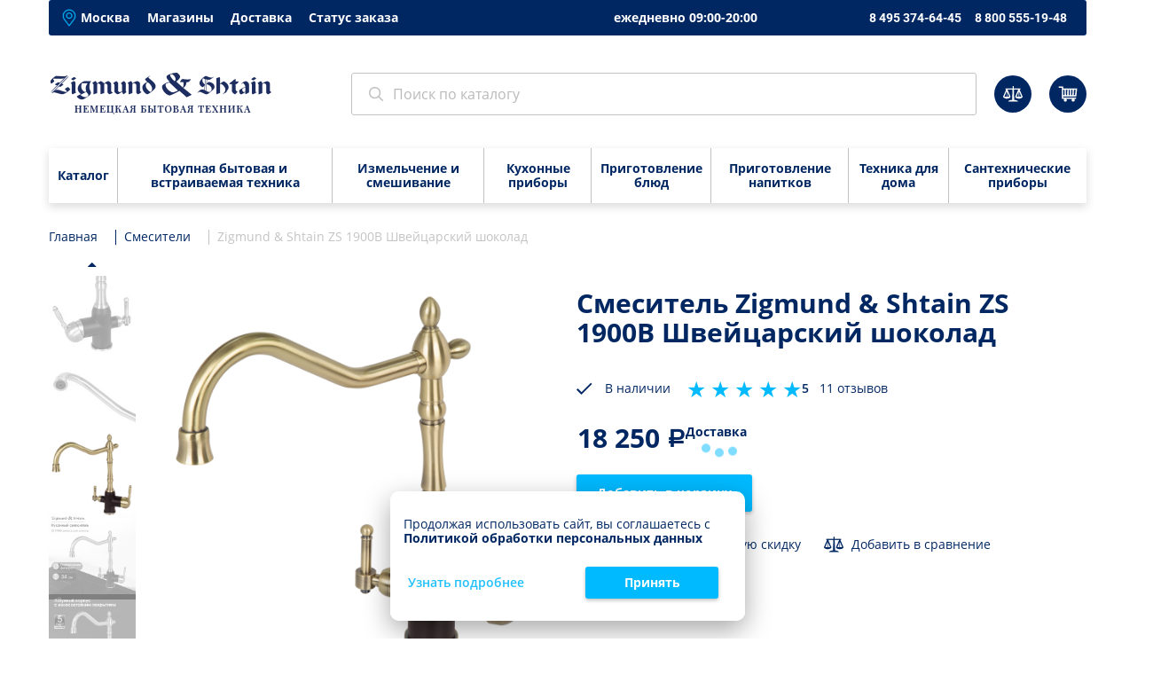

--- FILE ---
content_type: text/html; charset=utf-8
request_url: https://shop.zigmundshtain.ru/santekhnika/zigmund__amp__shtain/5143/
body_size: 17006
content:
<!DOCTYPE html>
<html lang="ru">
  <head>
    <meta name="yandex-verification" content="2771c5306bb295df" />
    <meta name="yandex-verification" content="4b54a362f6a8b791" />
    <meta name="yandex-verification" content="89333e2da50098b1" />
    <meta name="google-site-verification" content="EVZaquDYa86UlOsoHNIyrK5f1tpBbQQk1bjqVUuKRvE" />
    <meta charset="utf-8">
    <meta http-equiv="X-UA-Compatible" content="IE=edge">
    <meta name="viewport" content="width=device-width,initial-scale=1, maximum-scale=1, minimum-scale=1, shrink-to-fit=no">
    <title>Смеситель Zigmund &amp; Shtain ZS 1900B Швейцарский шоколад — купить. Цена в интернет-магазине Зигмунд Штайн</title>
	<meta name="description" content="Смеситель Zigmund &amp; Shtain ZS 1900B Швейцарский шоколад по низким ценам с доставкой. Официальный интернет-магазин Zigmund & Shtain. Звоните 8 495 374-64-45" />
	<meta name="keywords" content="Смеситель zigmund &amp; shtain zs 1900b Швейцарский шоколад в Москве" />
	<meta http-equiv="Last-Modified" content="Sun, 18 Jan 2026 14:05:31 GMT" />
	<link rel="icon" href="/favicon.ico?1768576166" type="image/x-icon" />
	<link rel="icon" href="/images/icons/favicon.svg?1768569666" type="image/svg+xml" />
	<link rel="apple-touch-icon" sizes="180x180" href="/apple-touch-icon.png?1768569646" type="image/png" />
	<link rel="icon" sizes="16x16" href="/images/icons/favicon-16x16.png?1768569654" type="image/png" />
	<link rel="icon" sizes="32x32" href="/images/icons/favicon-32x32.png?1768569641" type="image/png" />
	<link rel="icon" sizes="48x48" href="/images/icons/favicon-48x48.png?1768569648" type="image/png" />
	<link rel="icon" sizes="180x180" href="/images/icons/favicon-180x180.png?1768569646" type="image/png" />
	<link rel="icon" sizes="192x192" href="/images/icons/favicon-192x192.png?1768569630" type="image/png" />
	<link rel="icon" sizes="512x512" href="/images/icons/favicon-512x512.png?1768569638" type="image/png" />
	<link rel="stylesheet" type="text/css" href="/css/2021/css/main.min.css?1744121347">
	<link rel="stylesheet" type="text/css" href="/css/2021/css/lightbox.min.css?1630308744">
	<link rel="stylesheet" type="text/css" href="/css/2021/css/font-awesome.css?1674739413">
	<link rel="stylesheet" type="text/css" href="/css/2021/css/style.css?1765317087">
		<link rel="stylesheet" type="text/css" href="/css/2021/css/desktop.css?1630308744">
	
<link rel="canonical" href="https://shop.zigmundshtain.ru/santekhnika/zigmund__amp__shtain/5143/" /><script type="text/javascript">
var ini_PageType = ['product', 0];
dataLayer = [{'ecomm_pagetype':'product', 'ecomm_prodid': '5143', 'ecomm_totalvalue': '18250', 'ecomm_productname': 'Смеситель Zigmund & Shtain ZS 1900B Швейцарский шоколад', 'ecomm_productcat': 'Смеситель'}];aProducts = [];</script>


<!-- Google Tag Manager -->
<script>(function(w,d,s,l,i){w[l]=w[l]||[];w[l].push({'gtm.start':
new Date().getTime(),event:'gtm.js'});var f=d.getElementsByTagName(s)[0],
j=d.createElement(s),dl=l!='dataLayer'?'&l='+l:'';j.async=true;j.src=
'https://www.googletagmanager.com/gtm.js?id='+i+dl;f.parentNode.insertBefore(j,f);
})(window,document,'script','dataLayer','GTM-5KGLZFB');</script>
<!-- End Google Tag Manager -->

<script type="text/javascript">!function(){var t=document.createElement("script");t.type="text/javascript",t.async=!0,t.src='https://vk.com/js/api/openapi.js?169',t.onload=function(){VK.Retargeting.Init("VK-RTRG-1830789-eNEdF"),VK.Retargeting.Hit()},document.head.appendChild(t)}();</script>
<noscript><img src="https://vk.com/rtrg?p=VK-RTRG-1830789-eNEdF" style="position:fixed; left:-999px;" alt=""/></noscript>

<script>
dataLayer.push({'ecommerce': {'detail': {
'actionField': {'list': '', 'from':{'fromurl':'', 'fromblock':''}}, 'products':[{'name': 'Смеситель Zigmund & Shtain ZS 1900B Швейцарский шоколад', 'url': 'https://shop.zigmundshtain.ru/santekhnika/zigmund__amp__shtain/5143/', 'id': '5143', 'price': '18250', 'brand': 'Zigmund & Shtain', 'category': 'Смесители', 'variant': 'В наличии'}]}}});
aProducts.push({'name': 'Смеситель Zigmund & Shtain ZS 1900B Швейцарский шоколад', 'url': 'https://shop.zigmundshtain.ru/santekhnika/zigmund__amp__shtain/5143/', 'id': '5143', 'price': '18250', 'brand': 'Zigmund & Shtain', 'category': 'Смесители', 'variant': 'В наличии', 'list': 'Карточка'});

</script>	<meta name="yandex-verification" content="e92d96eb6887ddf9" />
  </head>
  <body>
<noindex><!-- Google Tag Manager (noscript) -->
<noscript><iframe src="https://www.googletagmanager.com/ns.html?id=GTM-5KGLZFB"
height="0" width="0" style="display:none;visibility:hidden"></iframe></noscript>
<!-- End Google Tag Manager (noscript) -->

<!-- Top.Mail.Ru counter -->
<script type="text/javascript">
var _tmr = window._tmr || (window._tmr = []);
_tmr.push({id: "3318711", type: "pageView", start: (new Date()).getTime(), pid: "0"});
(function (d, w, id) {
  if (d.getElementById(id)) return;
  var ts = d.createElement("script"); ts.type = "text/javascript"; ts.async = true; ts.id = id;
  ts.src = "https://top-fwz1.mail.ru/js/code.js";
  var f = function () {var s = d.getElementsByTagName("script")[0]; s.parentNode.insertBefore(ts, s);};
  if (w.opera == "[object Opera]") { d.addEventListener("DOMContentLoaded", f, false); } else { f(); }
})(document, window, "tmr-code");
</script>
<noscript><div><img src="https://top-fwz1.mail.ru/counter?id=3318711;js=na" style="position:absolute;left:-9999px;" alt="Top.Mail.Ru" /></div></noscript>
<!-- /Top.Mail.Ru counter -->

</noindex>
    <div class="page wrap">      <header class="header" itemscope itemtype="http://schema.org/WPHeader">
		<meta itemprop="name" content="Смеситель Zigmund &amp; Shtain ZS 1900B Швейцарский шоколад — купить. Цена в интернет-магазине Зигмунд Штайн"><meta itemprop="description" content="Смеситель Zigmund &amp; Shtain ZS 1900B Швейцарский шоколад по низким ценам с доставкой. Официальный интернет-магазин Zigmund & Shtain. Звоните 8 495 374-64-45">
        <div class="header__top">
          <div class="region subregion">
			            <div class="marker"><img src="/css/2021/img/icons/place_marker.png"></div><span class="usercity" data-code="7700000000000">Москва</span>
          </div>
          <div class="top_menu" itemscope itemtype="http://www.schema.org/SiteNavigationElement"><a itemprop='url' href='/rubrics/showroom/' class='top_menu__item'><span itemprop='name'>Магазины</span></a><a itemprop='url' href='/rubrics/delivery/' class='top_menu__item'><span itemprop='name'>Доставка</span></a><a itemprop='url' href='/rubrics/order_status/' class='top_menu__item'><span itemprop='name'>Статус заказа</span></a></div>          <div class="work_time">ежедневно 09:00-20:00</div>
          <div class="header__phones"><a class="header__phone" id="first-phone" href="tel:84953746445">8 495 374-64-45</a><a class="header__phone" id="second-phone" href="tel:88005551948">8 800 555-19-48 <span class="header__phone_text"> (звонок бесплатный)</span></a></div>
        </div>
        <div class="header__bottom" itemscope itemtype="https://schema.org/WebSite">
          <div class="burger"><span></span></div><a class="logo" href="/"><img src="/css/2021/img/logo-2.png" alt="logo"></a>          <form class="search_form" method="get" action="/search/" itemprop="potentialAction" itemscope itemtype="https://schema.org/SearchAction">
			<meta itemprop="target" content="https://shop.zigmundshtain.ru/search/?s_word={s_word}" />
			<link itemprop="url" href="https://shop.zigmundshtain.ru/"/>
            <div class="close"></div>
            <label>
              <div class="search_form__icon" onclick="$('.search_form').submit();"></div>
              <input type="search" itemprop="query" name="s_word" placeholder="Поиск по каталогу" autocomplete="off">
			  <input type="hidden" name="action" value="поиск">
            </label>
          </form>          <div class="search_btn"><svg xmlns="http://www.w3.org/2000/svg" width="17.281" height="17.281" viewBox="0 0 17.281 17.281">
  <circle fill="none" stroke="#002762" stroke-width="1.5" cx="7.688" cy="7.688" r="6.938"></circle>
  <path fill="none" stroke="#002762" stroke-width="1.5" fill-rule="evenodd" d="M288.733,30.733L293,35" transform="translate(-276.25 -18.25)"></path>
</svg>

          </div>
		            <div class="header__bottom_btns"><a class="btn_round compare_btn hidden" href="javascript:void(0)">
              <div class="icon"><svg width="22" height="18" viewBox="0 0 22 18" fill="none" xmlns="http://www.w3.org/2000/svg">
<path d="M11.3125 0C12 0 11.9375 0.562499 11.9375 1.3125L12 2.625H19.375V3.9375H18.5625L22 12C22 13.25 19.9375 14.25 17.8125 14.25C15.6875 14.25 13.625 13.25 13.625 12L17.0625 3.9375H12.125L12.5 15.625C15 15.8125 16.875 16.5625 16.875 17.5H5.8125C5.8125 16.5625 7.6875 15.75 10.1875 15.625L10.5625 3.9375H4.9375L8.375 12C8.375 13.25 6.3125 14.25 4.1875 14.25C2.0625 14.25 0 13.25 0 12L3.4375 3.9375H2.625V2.625H10.6875L10.75 1.3125C10.6875 0.562499 10.625 0 11.3125 0ZM20.5 12L18.125 6.125V12H20.5ZM15.125 12H17.5V6.125L15.125 12ZM6.875 12L4.5 6.125V12H6.875ZM1.5 12H3.875V6.125L1.5 12Z" fill="white"></path>
</svg>

              </div>
              <div class="counter hidden" id="compare_counter">0</div></a><a class="btn_round basket_btn" href="/cart/">
              <div class="icon"><svg width="22" height="18" viewBox="0 0 22 18" fill="none" xmlns="http://www.w3.org/2000/svg">
<path d="M8.16398 17.6364C9.12416 17.6364 9.90254 16.858 9.90254 15.8978C9.90254 14.9376 9.12416 14.1592 8.16398 14.1592C7.20379 14.1592 6.42542 14.9376 6.42542 15.8978C6.42542 16.858 7.20379 17.6364 8.16398 17.6364Z" fill="white"></path>
<path d="M16.9941 17.6364C17.9542 17.6364 18.7326 16.858 18.7326 15.8978C18.7326 14.9376 17.9542 14.1592 16.9941 14.1592C16.0339 14.1592 15.2555 14.9376 15.2555 15.8978C15.2555 16.858 16.0339 17.6364 16.9941 17.6364Z" fill="white"></path>
<path d="M19.6933 14.5252H4.13779V1.94355H1.25544C0.843673 1.94355 0.477661 1.57754 0.477661 1.16578C0.477661 0.754014 0.843673 0.388 1.25544 0.388H5.69334V12.9697H19.6933C20.1051 12.9697 20.4711 13.3357 20.4711 13.7475C20.5169 14.205 20.1509 14.5252 19.6933 14.5252Z" fill="white"></path>
<path d="M20.5626 11.7801H5.32734C4.91557 11.7801 4.54956 11.4141 4.54956 11.0024C4.54956 10.5906 4.91557 10.2246 5.32734 10.2246H19.1443L19.7391 4.18538H5.51035C5.09858 4.18538 4.73257 3.81936 4.73257 3.4076C4.73257 2.99584 5.09858 2.62982 5.51035 2.62982H21.4777L20.5626 11.7801Z" fill="white"></path>
<path d="M8.11818 11.7344C7.70642 11.7344 7.34041 11.3684 7.34041 10.9566L7.2489 3.81934C7.2489 3.40758 7.56917 3.04156 8.02668 3.04156C8.43845 3.04156 8.80446 3.36183 8.80446 3.81934L8.89597 10.9566C8.89597 11.3684 8.5757 11.7344 8.11818 11.7344Z" fill="white"></path>
<path d="M11.0921 11.7344C10.6346 11.7344 10.3143 11.3684 10.3143 10.9566L10.4058 3.81934C10.4058 3.40758 10.7718 3.04156 11.1836 3.04156C11.5954 3.04156 11.9614 3.40758 11.9614 3.81934L11.8699 10.9566C11.8699 11.3684 11.5496 11.7344 11.0921 11.7344Z" fill="white"></path>
<path d="M13.9287 11.7344C13.4711 11.7344 13.1509 11.3684 13.1509 10.9566L13.2424 3.81934C13.2424 3.40758 13.6084 3.04156 14.0202 3.04156C14.4319 3.04156 14.7979 3.40758 14.7979 3.81934L14.7064 10.9566C14.7064 11.3684 14.3404 11.7344 13.9287 11.7344Z" fill="white"></path>
<path d="M16.7652 11.7344C16.7194 11.7344 16.7194 11.7344 16.7652 11.7344C16.3077 11.6887 15.9416 11.3226 15.9874 10.9109L16.3992 3.77362C16.4449 3.36186 16.8109 2.99585 17.2227 3.0416C17.6345 3.08735 18.0005 3.45336 17.9547 3.86513L17.5429 11.0024C17.4972 11.4141 17.1769 11.7344 16.7652 11.7344Z" fill="white"></path>
</svg>
              </div>
              <div class="counter hidden" id="cart_counter">0</div></a></div>
        </div>
        <div class="menu">
          <div class="menu__top" itemscope itemtype="http://www.schema.org/SiteNavigationElement">
            <div class="menu__top_item catalog"><a itemprop="url" href="/catalog/"><span itemprop="name">Каталог</span></a>
              <div class="dropmenu">
	<div class="dropmenu__col">			<div class="dropmenu__group">
				<a class="dropmenu__title" href="/appliances/"><div class="icon"><img src="/css/2021/img/icons/appliances.png"></div><span>Крупная бытовая и встраиваемая техника</span></a>
				<a itemprop="url" class="dropmenu__item" href="/appliances/varochnye-paneli/"><span itemprop="name">Варочные панели</span></a><a itemprop="url" class="dropmenu__item" href="/appliances/vytyagki/"><span itemprop="name">Вытяжки</span></a><a itemprop="url" class="dropmenu__item" href="/appliances/duhovki-elektricheskie/"><span itemprop="name">Электрические духовые шкафы</span></a><a itemprop="url" class="dropmenu__item" href="/appliances/posudomoechnye-mashiny/"><span itemprop="name">Посудомоечные машины</span></a><a itemprop="url" class="dropmenu__item" href="/appliances/microvolnovki/"><span itemprop="name">Микроволновые печи</span></a><a itemprop="url" class="dropmenu__item" href="/appliances/stiralnye-mashiny/"><span itemprop="name">Стиральные машины</span></a><a itemprop="url" class="dropmenu__item" href="/appliances/refrigerator/"><span itemprop="name">Холодильники</span></a><a itemprop="url" class="dropmenu__item" href="/appliances/morozilniki/"><span itemprop="name">Морозильники</span></a><a itemprop="url" class="dropmenu__item" href="/appliances/vinnye-shkafy/"><span itemprop="name">Винные шкафы</span></a><a itemprop="url" class="dropmenu__item" href="/appliances/kbt-accessories/"><span itemprop="name">Аксессуары</span></a>			</div>
        </div>	<div class="dropmenu__col">			<div class="dropmenu__group">
				<a class="dropmenu__title" href="/mixing/"><div class="icon"><img src="/css/2021/img/icons/mixing.png"></div><span>Измельчение и смешивание</span></a>
				<a itemprop="url" class="dropmenu__item" href="/mixing/blender/"><span itemprop="name">Блендеры</span></a><a itemprop="url" class="dropmenu__item" href="/mixing/izmelchiteli/"><span itemprop="name">Измельчители</span></a><a itemprop="url" class="dropmenu__item" href="/mixing/kuhonnye-kombayny/"><span itemprop="name">Кухонные машины</span></a><a itemprop="url" class="dropmenu__item" href="/mixing/miksery/"><span itemprop="name">Миксеры</span></a><a itemprop="url" class="dropmenu__item" href="/mixing/multirezki/"><span itemprop="name">Мультирезки</span></a><a itemprop="url" class="dropmenu__item" href="/mixing/myasorubki/"><span itemprop="name">Электрические мясорубки</span></a><a itemprop="url" class="dropmenu__item" href="/mixing/melnizy-dlya-spezy/"><span itemprop="name">Мельницы для специй</span></a>			</div>
        				<div class="dropmenu__group">
				<a class="dropmenu__title" href="/kuhonnye-pribory/"><div class="icon"><img src="/css/2021/img/icons/kuhonnye-pribory.png"></div><span>Кухонные приборы</span></a>
				<a itemprop="url" class="dropmenu__item" href="/kuhonnye-pribory/vacuumnye-upakovshiki/"><span itemprop="name">Вакуумные упаковщики</span></a><a itemprop="url" class="dropmenu__item" href="/kuhonnye-pribory/vesy/"><span itemprop="name">Кухонные весы</span></a><a itemprop="url" class="dropmenu__item" href="/kuhonnye-pribory/nozhetochki/"><span itemprop="name">Ножеточки</span></a><a itemprop="url" class="dropmenu__item" href="/kuhonnye-pribory/termoshupy/"><span itemprop="name">Электронные термощупы</span></a><a itemprop="url" class="dropmenu__item" href="/kuhonnye-pribory/napolnyye-vesy/"><span itemprop="name">Напольные весы</span></a><a itemprop="url" class="dropmenu__item" href="/kuhonnye-pribory/shtopory/"><span itemprop="name">Электрические штопоры</span></a><a itemprop="url" class="dropmenu__item" href="/kuhonnye-pribory/aksessuary_dlay_vakuumatorov/"><span itemprop="name">Аксессуары для вакууматоров</span></a>			</div>
        </div>	<div class="dropmenu__col">			<div class="dropmenu__group">
				<a class="dropmenu__title" href="/melkaya-bytovaya-tekhnika/"><div class="icon"><img src="/css/2021/img/icons/melkaya-bytovaya-tekhnika.png"></div><span>Приготовление блюд</span></a>
				<a itemprop="url" class="dropmenu__item" href="/melkaya-bytovaya-tekhnika/grili-elektricheskie/"><span itemprop="name">Грили электрические</span></a><a itemprop="url" class="dropmenu__item" href="/melkaya-bytovaya-tekhnika/nastolnye-plity/"><span itemprop="name">Настольные плиты</span></a><a itemprop="url" class="dropmenu__item" href="/melkaya-bytovaya-tekhnika/sushilki-dlya-ovoshchey-i-fruktov/"><span itemprop="name">Сушилки для овощей и фруктов</span></a><a itemprop="url" class="dropmenu__item" href="/melkaya-bytovaya-tekhnika/toastery/"><span itemprop="name">Тостеры</span></a><a itemprop="url" class="dropmenu__item" href="/melkaya-bytovaya-tekhnika/shlebopechi/"><span itemprop="name">Хлебопечи</span></a><a itemprop="url" class="dropmenu__item" href="/melkaya-bytovaya-tekhnika/blynnitzy/"><span itemprop="name">Электрические блинницы</span></a><a itemprop="url" class="dropmenu__item" href="/melkaya-bytovaya-tekhnika/minipekari/"><span itemprop="name">Минипекари</span></a><a itemprop="url" class="dropmenu__item" href="/melkaya-bytovaya-tekhnika/multivarki/"><span itemprop="name">Мультиварки</span></a><a itemprop="url" class="dropmenu__item" href="/melkaya-bytovaya-tekhnika/aehrofrityurnicy/"><span itemprop="name">Аэрофритюрницы</span></a>			</div>
        				<div class="dropmenu__group">
				<a class="dropmenu__title" href="/drink/"><div class="icon"><img src="/css/2021/img/icons/drink.png"></div><span>Приготовление напитков</span></a>
				<a itemprop="url" class="dropmenu__item" href="/drink/kofevarki/"><span itemprop="name">Кофеварки</span></a><a itemprop="url" class="dropmenu__item" href="/drink/kofemolki/"><span itemprop="name">Кофемолки</span></a><a itemprop="url" class="dropmenu__item" href="/drink/kofemashyni/"><span itemprop="name">Кофемашины</span></a><a itemprop="url" class="dropmenu__item" href="/drink/kapuchinatory/"><span itemprop="name">Капучинаторы</span></a><a itemprop="url" class="dropmenu__item" href="/drink/sokovyzhimalki/"><span itemprop="name">Соковыжималки</span></a><a itemprop="url" class="dropmenu__item" href="/drink/electrochainiki/"><span itemprop="name">Электрические чайники</span></a>			</div>
        </div>	<div class="dropmenu__col">			<div class="dropmenu__group">
				<a class="dropmenu__title" href="/tehnika-dlya-doma/"><div class="icon"><img src="/css/2021/img/icons/tehnika-dlya-doma.png"></div><span>Техника для дома</span></a>
				<a itemprop="url" class="dropmenu__item" href="/tehnika-dlya-doma/utyugi/"><span itemprop="name">Утюги</span></a><a itemprop="url" class="dropmenu__item" href="/tehnika-dlya-doma/otparivateli/"><span itemprop="name">Отпариватели</span></a><a itemprop="url" class="dropmenu__item" href="/tehnika-dlya-doma/parovye-stancii/"><span itemprop="name">Паровые станции</span></a><a itemprop="url" class="dropmenu__item" href="/tehnika-dlya-doma/pylesosy/"><span itemprop="name">Пылесосы</span></a>			</div>
        				<div class="dropmenu__group">
				<a class="dropmenu__title" href="/santekhnika/"><div class="icon"><img src="/css/2021/img/icons/santekhnika.png"></div><span>Сантехнические приборы</span></a>
				<a itemprop="url" class="dropmenu__item" href="/santekhnika/dozatory-dlya-myla/"><span itemprop="name">Дозаторы для мыла</span></a><a itemprop="url" class="dropmenu__item" href="/santekhnika/kitchen-sinks/"><span itemprop="name">Кухонные мойки</span></a><a itemprop="url" class="dropmenu__item" href="/santekhnika/smesiteli/"><span itemprop="name">Смесители</span></a><a itemprop="url" class="dropmenu__item" href="/santekhnika/aksessuary_dlya_santekhniki/"><span itemprop="name">Аксессуары для сантехники</span></a>			</div>
        </div>	              </div>
            </div><div class="menu__top_item catalog short"><a itemprop="url" href="/appliances/"><span itemprop="name">Крупная бытовая и встраиваемая техника</span></a><div class="dropmenu"><div class="dropmenu__group"><a itemprop="url" class="dropmenu__item" href="/appliances/varochnye-paneli/"><span itemprop="name">Варочные панели</span></a><a itemprop="url" class="dropmenu__item" href="/appliances/vytyagki/"><span itemprop="name">Вытяжки</span></a><a itemprop="url" class="dropmenu__item" href="/appliances/duhovki-elektricheskie/"><span itemprop="name">Электрические духовые шкафы</span></a><a itemprop="url" class="dropmenu__item" href="/appliances/posudomoechnye-mashiny/"><span itemprop="name">Посудомоечные машины</span></a><a itemprop="url" class="dropmenu__item" href="/appliances/microvolnovki/"><span itemprop="name">Микроволновые печи</span></a><a itemprop="url" class="dropmenu__item" href="/appliances/stiralnye-mashiny/"><span itemprop="name">Стиральные машины</span></a><a itemprop="url" class="dropmenu__item" href="/appliances/refrigerator/"><span itemprop="name">Холодильники</span></a><a itemprop="url" class="dropmenu__item" href="/appliances/morozilniki/"><span itemprop="name">Морозильники</span></a><a itemprop="url" class="dropmenu__item" href="/appliances/vinnye-shkafy/"><span itemprop="name">Винные шкафы</span></a><a itemprop="url" class="dropmenu__item" href="/appliances/kbt-accessories/"><span itemprop="name">Аксессуары</span></a></div></div></div><div class="menu__top_item catalog short"><a itemprop="url" href="/mixing/"><span itemprop="name">Измельчение и смешивание</span></a><div class="dropmenu"><div class="dropmenu__group"><a itemprop="url" class="dropmenu__item" href="/mixing/blender/"><span itemprop="name">Блендеры</span></a><a itemprop="url" class="dropmenu__item" href="/mixing/izmelchiteli/"><span itemprop="name">Измельчители</span></a><a itemprop="url" class="dropmenu__item" href="/mixing/kuhonnye-kombayny/"><span itemprop="name">Кухонные машины</span></a><a itemprop="url" class="dropmenu__item" href="/mixing/miksery/"><span itemprop="name">Миксеры</span></a><a itemprop="url" class="dropmenu__item" href="/mixing/multirezki/"><span itemprop="name">Мультирезки</span></a><a itemprop="url" class="dropmenu__item" href="/mixing/myasorubki/"><span itemprop="name">Электрические мясорубки</span></a><a itemprop="url" class="dropmenu__item" href="/mixing/melnizy-dlya-spezy/"><span itemprop="name">Мельницы для специй</span></a></div></div></div><div class="menu__top_item catalog short"><a itemprop="url" href="/kuhonnye-pribory/"><span itemprop="name">Кухонные приборы</span></a><div class="dropmenu"><div class="dropmenu__group"><a itemprop="url" class="dropmenu__item" href="/kuhonnye-pribory/vacuumnye-upakovshiki/"><span itemprop="name">Вакуумные упаковщики</span></a><a itemprop="url" class="dropmenu__item" href="/kuhonnye-pribory/vesy/"><span itemprop="name">Кухонные весы</span></a><a itemprop="url" class="dropmenu__item" href="/kuhonnye-pribory/nozhetochki/"><span itemprop="name">Ножеточки</span></a><a itemprop="url" class="dropmenu__item" href="/kuhonnye-pribory/termoshupy/"><span itemprop="name">Электронные термощупы</span></a><a itemprop="url" class="dropmenu__item" href="/kuhonnye-pribory/napolnyye-vesy/"><span itemprop="name">Напольные весы</span></a><a itemprop="url" class="dropmenu__item" href="/kuhonnye-pribory/shtopory/"><span itemprop="name">Электрические штопоры</span></a><a itemprop="url" class="dropmenu__item" href="/kuhonnye-pribory/aksessuary_dlay_vakuumatorov/"><span itemprop="name">Аксессуары для вакууматоров</span></a></div></div></div><div class="menu__top_item catalog short"><a itemprop="url" href="/melkaya-bytovaya-tekhnika/"><span itemprop="name">Приготовление блюд</span></a><div class="dropmenu"><div class="dropmenu__group"><a itemprop="url" class="dropmenu__item" href="/melkaya-bytovaya-tekhnika/grili-elektricheskie/"><span itemprop="name">Грили электрические</span></a><a itemprop="url" class="dropmenu__item" href="/melkaya-bytovaya-tekhnika/nastolnye-plity/"><span itemprop="name">Настольные плиты</span></a><a itemprop="url" class="dropmenu__item" href="/melkaya-bytovaya-tekhnika/sushilki-dlya-ovoshchey-i-fruktov/"><span itemprop="name">Сушилки для овощей и фруктов</span></a><a itemprop="url" class="dropmenu__item" href="/melkaya-bytovaya-tekhnika/toastery/"><span itemprop="name">Тостеры</span></a><a itemprop="url" class="dropmenu__item" href="/melkaya-bytovaya-tekhnika/shlebopechi/"><span itemprop="name">Хлебопечи</span></a><a itemprop="url" class="dropmenu__item" href="/melkaya-bytovaya-tekhnika/blynnitzy/"><span itemprop="name">Электрические блинницы</span></a><a itemprop="url" class="dropmenu__item" href="/melkaya-bytovaya-tekhnika/minipekari/"><span itemprop="name">Минипекари</span></a><a itemprop="url" class="dropmenu__item" href="/melkaya-bytovaya-tekhnika/multivarki/"><span itemprop="name">Мультиварки</span></a><a itemprop="url" class="dropmenu__item" href="/melkaya-bytovaya-tekhnika/aehrofrityurnicy/"><span itemprop="name">Аэрофритюрницы</span></a></div></div></div><div class="menu__top_item catalog short"><a itemprop="url" href="/drink/"><span itemprop="name">Приготовление напитков</span></a><div class="dropmenu"><div class="dropmenu__group"><a itemprop="url" class="dropmenu__item" href="/drink/kofevarki/"><span itemprop="name">Кофеварки</span></a><a itemprop="url" class="dropmenu__item" href="/drink/kofemolki/"><span itemprop="name">Кофемолки</span></a><a itemprop="url" class="dropmenu__item" href="/drink/kofemashyni/"><span itemprop="name">Кофемашины</span></a><a itemprop="url" class="dropmenu__item" href="/drink/kapuchinatory/"><span itemprop="name">Капучинаторы</span></a><a itemprop="url" class="dropmenu__item" href="/drink/sokovyzhimalki/"><span itemprop="name">Соковыжималки</span></a><a itemprop="url" class="dropmenu__item" href="/drink/electrochainiki/"><span itemprop="name">Электрические чайники</span></a></div></div></div><div class="menu__top_item catalog short"><a itemprop="url" href="/tehnika-dlya-doma/"><span itemprop="name">Техника для дома</span></a><div class="dropmenu"><div class="dropmenu__group"><a itemprop="url" class="dropmenu__item" href="/tehnika-dlya-doma/utyugi/"><span itemprop="name">Утюги</span></a><a itemprop="url" class="dropmenu__item" href="/tehnika-dlya-doma/otparivateli/"><span itemprop="name">Отпариватели</span></a><a itemprop="url" class="dropmenu__item" href="/tehnika-dlya-doma/parovye-stancii/"><span itemprop="name">Паровые станции</span></a><a itemprop="url" class="dropmenu__item" href="/tehnika-dlya-doma/pylesosy/"><span itemprop="name">Пылесосы</span></a></div></div></div><div class="menu__top_item catalog short"><a itemprop="url" href="/santekhnika/"><span itemprop="name">Сантехнические приборы</span></a><div class="dropmenu"><div class="dropmenu__group"><a itemprop="url" class="dropmenu__item" href="/santekhnika/dozatory-dlya-myla/"><span itemprop="name">Дозаторы для мыла</span></a><a itemprop="url" class="dropmenu__item" href="/santekhnika/kitchen-sinks/"><span itemprop="name">Кухонные мойки</span></a><a itemprop="url" class="dropmenu__item" href="/santekhnika/smesiteli/"><span itemprop="name">Смесители</span></a><a itemprop="url" class="dropmenu__item" href="/santekhnika/aksessuary_dlya_santekhniki/"><span itemprop="name">Аксессуары для сантехники</span></a></div></div></div>			<div class="menu__top_item catalog short"><a itemprop="url" href="/discounted/"><span itemprop="name">Уцененные товары</span></a>
			<div class="dropmenu"><div class="dropmenu__group"><a itemprop="url" class="dropmenu__item" href="/appliances/varochnye-paneli/?filter_set=Y&filter%5Bstatus%5D%5B1%5D=2"><span itemprop="name">Варочные панели</span></a><a itemprop="url" class="dropmenu__item" href="/appliances/vytyagki/?filter_set=Y&filter%5Bstatus%5D%5B1%5D=2"><span itemprop="name">Вытяжки</span></a><a itemprop="url" class="dropmenu__item" href="/appliances/duhovki-elektricheskie/?filter_set=Y&filter%5Bstatus%5D%5B1%5D=2"><span itemprop="name">Электрические духовые шкафы</span></a><a itemprop="url" class="dropmenu__item" href="/appliances/microvolnovki/?filter_set=Y&filter%5Bstatus%5D%5B1%5D=2"><span itemprop="name">Микроволновые печи</span></a><a itemprop="url" class="dropmenu__item" href="/mixing/blender/?filter_set=Y&filter%5Bstatus%5D%5B1%5D=2"><span itemprop="name">Блендеры</span></a><a itemprop="url" class="dropmenu__item" href="/mixing/izmelchiteli/?filter_set=Y&filter%5Bstatus%5D%5B1%5D=2"><span itemprop="name">Измельчители</span></a><a itemprop="url" class="dropmenu__item" href="/mixing/kuhonnye-kombayny/?filter_set=Y&filter%5Bstatus%5D%5B1%5D=2"><span itemprop="name">Кухонные машины</span></a><a itemprop="url" class="dropmenu__item" href="/mixing/miksery/?filter_set=Y&filter%5Bstatus%5D%5B1%5D=2"><span itemprop="name">Миксеры</span></a><a itemprop="url" class="dropmenu__item" href="/mixing/multirezki/?filter_set=Y&filter%5Bstatus%5D%5B1%5D=2"><span itemprop="name">Мультирезки</span></a><a itemprop="url" class="dropmenu__item" href="/mixing/myasorubki/?filter_set=Y&filter%5Bstatus%5D%5B1%5D=2"><span itemprop="name">Электрические мясорубки</span></a><a itemprop="url" class="dropmenu__item" href="/kuhonnye-pribory/vacuumnye-upakovshiki/?filter_set=Y&filter%5Bstatus%5D%5B1%5D=2"><span itemprop="name">Вакуумные упаковщики</span></a><a itemprop="url" class="dropmenu__item" href="/kuhonnye-pribory/vesy/?filter_set=Y&filter%5Bstatus%5D%5B1%5D=2"><span itemprop="name">Кухонные весы</span></a><a itemprop="url" class="dropmenu__item" href="/kuhonnye-pribory/nozhetochki/?filter_set=Y&filter%5Bstatus%5D%5B1%5D=2"><span itemprop="name">Ножеточки</span></a><a itemprop="url" class="dropmenu__item" href="/kuhonnye-pribory/napolnyye-vesy/?filter_set=Y&filter%5Bstatus%5D%5B1%5D=2"><span itemprop="name">Напольные весы</span></a><a itemprop="url" class="dropmenu__item" href="/melkaya-bytovaya-tekhnika/grili-elektricheskie/?filter_set=Y&filter%5Bstatus%5D%5B1%5D=2"><span itemprop="name">Грили электрические</span></a><a itemprop="url" class="dropmenu__item" href="/melkaya-bytovaya-tekhnika/nastolnye-plity/?filter_set=Y&filter%5Bstatus%5D%5B1%5D=2"><span itemprop="name">Настольные плиты</span></a><a itemprop="url" class="dropmenu__item" href="/melkaya-bytovaya-tekhnika/sushilki-dlya-ovoshchey-i-fruktov/?filter_set=Y&filter%5Bstatus%5D%5B1%5D=2"><span itemprop="name">Сушилки для овощей и фруктов</span></a><a itemprop="url" class="dropmenu__item" href="/melkaya-bytovaya-tekhnika/toastery/?filter_set=Y&filter%5Bstatus%5D%5B1%5D=2"><span itemprop="name">Тостеры</span></a><a itemprop="url" class="dropmenu__item" href="/melkaya-bytovaya-tekhnika/multivarki/?filter_set=Y&filter%5Bstatus%5D%5B1%5D=2"><span itemprop="name">Мультиварки</span></a><a itemprop="url" class="dropmenu__item" href="/drink/kofevarki/?filter_set=Y&filter%5Bstatus%5D%5B1%5D=2"><span itemprop="name">Кофеварки</span></a><a itemprop="url" class="dropmenu__item" href="/drink/kofemolki/?filter_set=Y&filter%5Bstatus%5D%5B1%5D=2"><span itemprop="name">Кофемолки</span></a><a itemprop="url" class="dropmenu__item" href="/drink/kofemashyni/?filter_set=Y&filter%5Bstatus%5D%5B1%5D=2"><span itemprop="name">Кофемашины</span></a><a itemprop="url" class="dropmenu__item" href="/drink/kapuchinatory/?filter_set=Y&filter%5Bstatus%5D%5B1%5D=2"><span itemprop="name">Капучинаторы</span></a><a itemprop="url" class="dropmenu__item" href="/drink/sokovyzhimalki/?filter_set=Y&filter%5Bstatus%5D%5B1%5D=2"><span itemprop="name">Соковыжималки</span></a><a itemprop="url" class="dropmenu__item" href="/tehnika-dlya-doma/utyugi/?filter_set=Y&filter%5Bstatus%5D%5B1%5D=2"><span itemprop="name">Утюги</span></a><a itemprop="url" class="dropmenu__item" href="/santekhnika/kitchen-sinks/?filter_set=Y&filter%5Bstatus%5D%5B1%5D=2"><span itemprop="name">Кухонные мойки</span></a><a itemprop="url" class="dropmenu__item" href="/santekhnika/smesiteli/?filter_set=Y&filter%5Bstatus%5D%5B1%5D=2"><span itemprop="name">Смесители</span></a></div></div>			</div>
          </div>
        </div>
        <div class="mob_menu">
          <div class="mob_menu__region blue_light usercity subregion">Москва</div><a class="mob_menu__item" href="/appliances/"><span>Крупная бытовая и встраиваемая техника</span></a><a class="mob_menu__item" href="/mixing/"><span>Измельчение и смешивание</span></a><a class="mob_menu__item" href="/kuhonnye-pribory/"><span>Кухонные приборы</span></a><a class="mob_menu__item" href="/melkaya-bytovaya-tekhnika/"><span>Приготовление блюд</span></a><a class="mob_menu__item" href="/drink/"><span>Приготовление напитков</span></a><a class="mob_menu__item" href="/tehnika-dlya-doma/"><span>Техника для дома</span></a><a class="mob_menu__item" href="/santekhnika/"><span>Сантехнические приборы</span></a><a class="mob_menu__item" href="/discounted/"><span>Уцененные товары</span></a><a href='/rubrics/showroom/' class='mob_menu__item blue_light'>Магазины</a><a href='/rubrics/delivery/' class='mob_menu__item blue_light'>Доставка</a><a href='/rubrics/order_status/' class='mob_menu__item blue_light'>Статус заказа</a>		  <a class="mob_menu__item item-tel" href="tel:+74953746445"><svg width="12" height="12" viewBox="0 0 12 12" fill="none" xmlns="http://www.w3.org/2000/svg">
<path d="M11.3333 8.33333C10.5333 8.33333 9.66667 8.2 8.93333 7.93333C8.86667 7.93333 8.8 7.93333 8.73333 7.93333C8.53333 7.93333 8.4 8 8.26667 8.13333L6.8 9.6C4.93333 8.6 3.33333 7.06667 2.4 5.2L3.86667 3.73333C4.06667 3.53333 4.13333 3.26667 4 3.06667C3.8 2.33333 3.66667 1.46667 3.66667 0.666667C3.66667 0.333333 3.33333 0 3 0H0.666667C0.333333 0 0 0.333333 0 0.666667C0 6.93333 5.06667 12 11.3333 12C11.6667 12 12 11.6667 12 11.3333V9C12 8.66667 11.6667 8.33333 11.3333 8.33333ZM1.33333 1.33333H2.33333C2.4 1.93333 2.53333 2.53333 2.66667 3.06667L1.86667 3.86667C1.6 3.06667 1.4 2.2 1.33333 1.33333ZM10.6667 10.6667C9.8 10.6 8.93333 10.4 8.13333 10.1333L8.93333 9.33333C9.46667 9.46667 10.0667 9.6 10.6667 9.6V10.6667Z" fill="#002762"></path>
</svg><span>Интернет-магазин</span></a>
		  <a class="mob_menu__item item-tel" href="tel:+78005556693"><svg width="12" height="12" viewBox="0 0 12 12" fill="none" xmlns="http://www.w3.org/2000/svg">
<path d="M11.3333 8.33333C10.5333 8.33333 9.66667 8.2 8.93333 7.93333C8.86667 7.93333 8.8 7.93333 8.73333 7.93333C8.53333 7.93333 8.4 8 8.26667 8.13333L6.8 9.6C4.93333 8.6 3.33333 7.06667 2.4 5.2L3.86667 3.73333C4.06667 3.53333 4.13333 3.26667 4 3.06667C3.8 2.33333 3.66667 1.46667 3.66667 0.666667C3.66667 0.333333 3.33333 0 3 0H0.666667C0.333333 0 0 0.333333 0 0.666667C0 6.93333 5.06667 12 11.3333 12C11.6667 12 12 11.6667 12 11.3333V9C12 8.66667 11.6667 8.33333 11.3333 8.33333ZM1.33333 1.33333H2.33333C2.4 1.93333 2.53333 2.53333 2.66667 3.06667L1.86667 3.86667C1.6 3.06667 1.4 2.2 1.33333 1.33333ZM10.6667 10.6667C9.8 10.6 8.93333 10.4 8.13333 10.1333L8.93333 9.33333C9.46667 9.46667 10.0667 9.6 10.6667 9.6V10.6667Z" fill="#002762"></path>
</svg><span>Сервисный центр</span></a>
        </div>
      </header>
      <main>
<!--test1--><ul itemscope itemtype="http://schema.org/BreadcrumbList" class="crumbs"><li itemprop="itemListElement" itemscope itemtype="http://schema.org/ListItem" class="crumbs__item"><a itemprop="item" href="//shop.zigmundshtain.ru/"><span itemprop="name">Главная</span></a><meta itemprop="position" content="1"></li><li itemprop="itemListElement" itemscope itemtype="http://schema.org/ListItem" class="crumbs__item"><a itemprop="item" href="/santekhnika/smesiteli/"><span itemprop="name">Смесители</span></a><meta itemprop="position" content="2"></li><li class="crumbs__item active">Zigmund &amp; Shtain ZS 1900B Швейцарский шоколад</li></ul>        <section itemscope itemtype="http://schema.org/Product" class="section product prd-id-5143">
		  <meta itemprop="brand" content="Zigmund &amp; Shtain" />
		  <input type="hidden" id="offer_id" value="5143" />
		  <input type="hidden" id="offer_sid" value="msk" />
		  <input type="hidden" id="offer_url" value="//shop.zigmundshtain.ru/santekhnika/zigmund__amp__shtain/5143/" />
          <h1 itemprop="name" class="h2 title product__title top">Смеситель Zigmund &amp; Shtain ZS 1900B Швейцарский шоколад</h1>
          <div class="product__top">
            <div itemprop="aggregateRating" itemscope itemtype="http://schema.org/AggregateRating" class="raty" data-score="5">
            <meta itemprop="reviewCount" content="11" />
            <meta itemprop="ratingValue" content="5" />
          </div><p class="rate-block__text">5</p><a class="raty_count" href="#">11 отзывов</a>			<div class="icon-check">В наличии</div>			          </div>
          <div class="product__inner">
			<div class="product_images">
		            <div class="product_swiper">
			              <div class="swiperV swiper-5 scroll">
                <div class="swiper-container">
			                    <div class="swiper-wrapper">
                    <div class="swiper-slide">
                      <div class="product_swiper__img"><img itemprop="image" src="/pics/cp_5143/zs-1900b-shveytsarskiy-shokolad.jpg"></div>
                    </div>
					                    <div class="swiper-slide">
                      <div class="product_swiper__img"><img src="/upload/content/178/sm_zs-1900b-shveytsarskiy-shokolad.jpg"></div>
                    </div>
					                    <div class="swiper-slide">
                      <div class="product_swiper__img"><img src="/upload/content/f40/sm_zs-1900b-shveytsarskiy-shokolad.jpg"></div>
                    </div>
					                    <div class="swiper-slide">
                      <div class="product_swiper__img"><img src="/upload/content/7b2/sm_zs-1900b-shveytsarskiy-shokolad.jpg"></div>
                    </div>
					                    <div class="swiper-slide">
                      <div class="product_swiper__img"><img src="/upload/content/aed/sm_zs-1900b-shveytsarskiy-shokolad.jpg"></div>
                    </div>
					                    <div class="swiper-slide">
                      <div class="product_swiper__img"><img src="/upload/content/e92/sm_zs-1900b-shveytsarskiy-shokolad.jpg"></div>
                    </div>
					                    <div class="swiper-slide">
                      <div class="product_swiper__img"><img src="/upload/content/84b/sm_zs-1900b-shveytsarskiy-shokolad.jpg"></div>
                    </div>
					                    <div class="swiper-slide">
                      <div class="product_swiper__img"><img src="/upload/content/468/sm_zs-1900b-shveytsarskiy-shokolad.jpg"></div>
                    </div>
					                    <div class="swiper-slide">
                      <div class="product_swiper__img"><img src="/upload/content/1bd/sm_zs-1900b-shveytsarskiy-shokolad.jpg"></div>
                    </div>
					                  </div>
				                    <div class="swiper-button-prev">
                    <div class="icon"><svg xmlns="http://www.w3.org/2000/svg" width="10" height="5.907" viewBox="0 0 10 5.907">
  <path fill="#002762" fill-rule="evenodd" d="M1136,751.545l5,5.891,5-5.891h-10Z" transform="translate(-1136 -751.531)"></path>
</svg>

                    </div>
                  </div>
                  <div class="swiper-button-next">
                    <div class="icon"><svg xmlns="http://www.w3.org/2000/svg" width="10" height="5.907" viewBox="0 0 10 5.907">
  <path fill="#002762" fill-rule="evenodd" d="M1136,751.545l5,5.891,5-5.891h-10Z" transform="translate(-1136 -751.531)"></path>
</svg>

                    </div>
                  </div>
				  			                  </div>
              </div>
			              <div class="swiperH swiper-5">
                <div class="swiper-container">
                  <div class="swiper-wrapper">
                    <div class="swiper-slide">
                      <div class="product_swiper__img"><a data-lightbox='example-set' data-title="Смеситель Zigmund &amp; Shtain ZS 1900B Швейцарский шоколад" href="/pics/cp_5143/zs-1900b-shveytsarskiy-shokolad.jpg" target="_blank"><img src="/pics/cp_5143/zs-1900b-shveytsarskiy-shokolad.jpg"></a></div>
                    </div>
					                    <div class="swiper-slide">
                      <div class="product_swiper__img"><a data-lightbox='example-set' data-title="Смеситель Zigmund &amp; Shtain ZS 1900B Швейцарский шоколад" href="/upload/content/178/zs-1900b-shveytsarskiy-shokolad.jpg" target="_blank"><img src="/upload/content/178/zs-1900b-shveytsarskiy-shokolad.jpg"></a></div>
                    </div>
					                    <div class="swiper-slide">
                      <div class="product_swiper__img"><a data-lightbox='example-set' data-title="Смеситель Zigmund &amp; Shtain ZS 1900B Швейцарский шоколад" href="/upload/content/f40/zs-1900b-shveytsarskiy-shokolad.jpg" target="_blank"><img src="/upload/content/f40/zs-1900b-shveytsarskiy-shokolad.jpg"></a></div>
                    </div>
					                    <div class="swiper-slide">
                      <div class="product_swiper__img"><a data-lightbox='example-set' data-title="Смеситель Zigmund &amp; Shtain ZS 1900B Швейцарский шоколад" href="/upload/content/7b2/zs-1900b-shveytsarskiy-shokolad.jpg" target="_blank"><img src="/upload/content/7b2/zs-1900b-shveytsarskiy-shokolad.jpg"></a></div>
                    </div>
					                    <div class="swiper-slide">
                      <div class="product_swiper__img"><a data-lightbox='example-set' data-title="Смеситель Zigmund &amp; Shtain ZS 1900B Швейцарский шоколад" href="/upload/content/aed/zs-1900b-shveytsarskiy-shokolad.jpg" target="_blank"><img src="/upload/content/aed/zs-1900b-shveytsarskiy-shokolad.jpg"></a></div>
                    </div>
					                    <div class="swiper-slide">
                      <div class="product_swiper__img"><a data-lightbox='example-set' data-title="Смеситель Zigmund &amp; Shtain ZS 1900B Швейцарский шоколад" href="/upload/content/e92/zs-1900b-shveytsarskiy-shokolad.jpg" target="_blank"><img src="/upload/content/e92/zs-1900b-shveytsarskiy-shokolad.jpg"></a></div>
                    </div>
					                    <div class="swiper-slide">
                      <div class="product_swiper__img"><a data-lightbox='example-set' data-title="Смеситель Zigmund &amp; Shtain ZS 1900B Швейцарский шоколад" href="/upload/content/84b/zs-1900b-shveytsarskiy-shokolad.jpg" target="_blank"><img src="/upload/content/84b/zs-1900b-shveytsarskiy-shokolad.jpg"></a></div>
                    </div>
					                    <div class="swiper-slide">
                      <div class="product_swiper__img"><a data-lightbox='example-set' data-title="Смеситель Zigmund &amp; Shtain ZS 1900B Швейцарский шоколад" href="/upload/content/468/zs-1900b-shveytsarskiy-shokolad.jpg" target="_blank"><img src="/upload/content/468/zs-1900b-shveytsarskiy-shokolad.jpg"></a></div>
                    </div>
					                    <div class="swiper-slide">
                      <div class="product_swiper__img"><a data-lightbox='example-set' data-title="Смеситель Zigmund &amp; Shtain ZS 1900B Швейцарский шоколад" href="/upload/content/1bd/zs-1900b-shveytsarskiy-shokolad.jpg" target="_blank"><img src="/upload/content/1bd/zs-1900b-shveytsarskiy-shokolad.jpg"></a></div>
                    </div>
					                  </div>
                </div>
              </div>
			            </div>
          <div class="product__infotext">
            Производитель на свое усмотрение и без дополнительных уведомлений может менять комплектацию,
            внешний вид, страну производства и технические характеристики модели.
			          </div>
		  </div>
            <div class="product_fix">
              <div class="wrap">
                <div class="product_fix__name">Смеситель Zigmund &amp; Shtain ZS 1900B Швейцарский шоколад</div>
                <div class="product_fix__img"><img src="/pics/cp_5143/zs-1900b-shveytsarskiy-shokolad.jpg" alt=""></div>
                <div class="price">18 250<small> руб.</small></div><a class="btn add_cart" id="idf_5143" href="add/">Добавить в корзину</a>
              </div>
            </div>            <div class="product__actions"  itemprop="offers" itemscope itemtype="http://schema.org/Offer">
<h2 class="title product__title right">Смеситель Zigmund &amp; Shtain ZS 1900B Швейцарский шоколад</h2>
<div class="link-group btn2rp with-raty">
		<div class="icon-check">В наличии</div>		<div class="link-group"><div class="raty" data-score="5"></div><p class="rate-block__text">5</p><a class="raty_count" href="#">11 отзывов</a></div>
</div>
        <meta itemprop="priceCurrency" content="RUB" />
		<link itemprop="availability" href="https://schema.org/InStock" />
<div class="link-group btn2rp with-price">
								<div itemprop="price" content="18250" class="price"><span class="sale_price"><span class="price-value">18 250</span> <span class="rur"><span class="rur-text">руб.</span></span></span></div>
              <div class="dlv-info">
			  				<div class="dlv-text"><span>Доставка</span><span class="dlv-def v-hidden">бесплатно!</span></div>
				<div class="dlv-wait v-hidden"><div class="line"></div><div class="line"></div><div class="line"></div></div>
			  			  </div>
</div>
<div class="link-group btns2cart">
								<a class="btn add_cart" id="id_5143" href="add/" itemscope itemtype="https://schema.org/BuyAction"><span itemprop="name" content="Смеситель Zigmund &amp; Shtain ZS 1900B Швейцарский шоколад">Добавить в корзину</span><meta itemprop="priceCurrency" content="RUB" /><meta itemprop="price" content="18250" /></a>
								</div>
<div class="link-group btns2act">
				<div class="order clicker">
<script>document.write('<template data-installation-service-block data-modal-button-text="Профессиональная установка" data-currency-symbol=" руб." data-product-id="5143" data-title="Смеситель Zigmund &amp; Shtain ZS 1900B Швейцарский шоколад" data-url="https://shop.zigmundshtain.ru/santekhnika/zigmund__amp__shtain/5143/" data-price="18250" data-quantity="1" data-match-properties="' + encodeURIComponent(JSON.stringify([{"key":"category","value":"Смесители"},{"key":"Тип смесителя","value":"однозахватный"},{"key":"Назначение","value":"для мойки"},{"key":"Цвет","value":"Швейцарский шоколад"},{"key":"Встраиваемый","value":"нет"},{"key":"Форма излива","value":"традиционная"},{"key":"Длина излива","value":"235 мм"},{"key":"Материал","value":"латунь"},{"key":"Тип подводки","value":"гибкая"},{"key":"Особенность излива","value":"одноизливный"},{"key":"Наличие термостата","value":"нет"},{"key":"Запорный клапан","value":"керамический"},{"key":"Душ/лейка","value":"нет"},{"key":"Подключение к фильтру","value":"есть"},{"key":"Страна производства","value":"Россия"},{"key":"Гарантия","value":"5 лет"}])) + '"></template>');</script></div><a class="icon-perc link rel_personaldiscount" href="javascript:void(0)">Получить персональную скидку</a>            <a class="icon-compare to_compare prd-id-5143" href="#" data-id="5143"><span class="caption-out">Добавить в сравнение</span><span class="caption-in">Добавлено в сравнение</span></a>
                			  </div>
			              </div>
          </div>
          <div class="tabs" id="tabs">
            <ul class="tabs__nav">
              <li><a href="#tab-1">Описание</a></li>
              <li><a href="#tab-2">Характеристики</a></li>
				                            <li><a href="#tab-5">Наличие в магазинах</a></li>                            			  <li><a href="#tab-8">Документы</a></li>			              </ul>
            <div class="tabs__items">
              <div itemprop="description" class="tabs__item" id="tab-1">
					<div id="prd_details_group" class="active"><div class="prd_details prd_full_details"><div>&bull;Материал - латунь&nbsp; &nbsp; &nbsp; &nbsp; &nbsp; &nbsp; &nbsp; &nbsp; &nbsp; &nbsp; &nbsp;&nbsp;</div>
<div>&bull;Картридж - керамический&nbsp; &nbsp; &nbsp; &nbsp; &nbsp; &nbsp; &nbsp; &nbsp; &nbsp; &nbsp; &nbsp; &nbsp; &nbsp; &nbsp; &nbsp; &nbsp; &nbsp; &nbsp; &nbsp; &nbsp; &nbsp; &nbsp; &nbsp; &nbsp;</div>
<div>&bull;Подключение к фильтру&nbsp; &nbsp; &nbsp; &nbsp; &nbsp; &nbsp; &nbsp; &nbsp; &nbsp; &nbsp;</div>
<div>&bull;Одноизливный&nbsp; &nbsp; &nbsp; &nbsp; &nbsp; &nbsp; &nbsp; &nbsp; &nbsp; &nbsp; &nbsp; &nbsp; &nbsp; &nbsp; &nbsp; &nbsp; &nbsp; &nbsp; &nbsp; &nbsp; &nbsp; &nbsp; &nbsp; &nbsp; &nbsp; &nbsp; &nbsp; &nbsp; &nbsp; &nbsp; &nbsp; &nbsp; &nbsp; &nbsp; &nbsp; &nbsp;</div>
<div>&bull;Тип смесителя - однозахватный&nbsp; &nbsp; &nbsp; &nbsp; &nbsp; &nbsp; &nbsp; &nbsp; &nbsp; &nbsp; &nbsp; &nbsp; &nbsp; &nbsp; &nbsp;&nbsp;</div>
<div>&bull;Гибкая подводка - в комплекте&nbsp; &nbsp; &nbsp; &nbsp; &nbsp; &nbsp; &nbsp; &nbsp; &nbsp; &nbsp; &nbsp; &nbsp;&nbsp;</div>
<div>&bull;Безключевой монтаж подводки&nbsp;</div>
<div>&bull;Аэратор&nbsp;</div>
<div>&nbsp;</div>
<div>&nbsp;</div></div>
</div>
              </div>
              <div class="tabs__item" id="tab-2">
                <div class="tables">
				                  <table class="table table1">
                    <tbody>
					<tr><td>Тип смесителя</td><td>однозахватный</td></tr><tr><td>Назначение</td><td>для мойки</td></tr><tr><td>Цвет</td><td>Швейцарский шоколад</td></tr><tr><td>Встраиваемый</td><td>нет</td></tr><tr><td>Форма излива</td><td>традиционная</td></tr><tr><td>Длина излива</td><td>235 мм</td></tr><tr><td>Материал</td><td>латунь</td></tr><tr><td>Тип подводки</td><td>гибкая</td></tr>                    </tbody>
                  </table>
				                  <table class="table table2">
                    <tbody>
					<tr><td>Особенность излива</td><td>одноизливный</td></tr><tr><td>Наличие термостата</td><td>нет</td></tr><tr><td>Запорный клапан</td><td>керамический</td></tr><tr><td>Душ/лейка</td><td>нет</td></tr><tr><td>Подключение к фильтру</td><td>есть</td></tr><tr><td>Страна производства</td><td>Россия</td></tr><tr><td>Гарантия</td><td>5 лет</td></tr>                    </tbody>
                  </table>
				                </div>
              </div>
				                            <div class="tabs__item" id="tab-5">
                <div class="magazines">
                                    <div class="magazines__table">
                    <table>
                      <thead>
                        <tr>
                          <th>Адрес</th>
                                                    <th>Забрать</th>
                          <th>Режим работы</th>
                                                  </tr>
                      </thead>
                      <tbody>
			                        <tr>
                          <td><span class='strong'>Запад</span>Багратионовский проезд, д. 7, корп. 3, ТК &quot;Горбушкин Двор&quot;, 1 этаж, пав H1-013, тел. +74952152507</td>
                                                    <td>вторник с 12:00</td>
                          <td>с 10-00 до 21-00</td>
                                                  </tr>
			                      </tbody>
                    </table>
<script type="text/javascript" charset="utf-8" async src="https://api-maps.yandex.ru/services/constructor/1.0/js/?um=constructor%3A67f025f3314ff90dd273bc11bbb8522fa25ee3a98e7206cabf4eba2d3db3ed24&amp;width=100%25&amp;height=400&amp;lang=ru_RU&amp;scroll=true"></script>
                  </div>
                </div>
              </div>                            			  <div class="tabs__item" id="tab-8"><div class="dw_link dw_link_ma"><noindex><a href="/upload/userfiles/file/d293/smesiteli_intruk.pdf" class="download_pdf" target="_blank" rel="nofollow"><u>Скачать инструкцию</u> (pdf, 245.25 B)</a></noindex></div><div class="dw_link dw_link_sh"><noindex><a href="/upload/userfiles/file/6f8b/zs1900b_3.jpg" class="download_jpg" target="_blank" rel="nofollow"><u>Скачать чертёж</u> (jpg, 817.23 B)</a></noindex></div></div>			              </div>
          </div>
        </section>
                          <div class="modal bestprice">
      <div class="modal_content checkout">
        <div class="close"></div>
        <div class="modal_title">Гарантия лучшей цены</div>
              <fieldset>
                <div class="inputs text result">
					<label class="sitelink">Гарантия лучшей цены от производителя*. Найдёте дешевле - продадим ещё дешевле!
					<br /><small>* Среди <a href="https://www.zigmundshtain.ru/trade" target="_blank">официальных продавцов</a></small></label>
				  <div class="error"></div>
                  <label><span class="req">Имя</span>
                    <input value="" class="name" type="text">
                  </label>
                  <label><span class="req">Телефон</span>
                    <input value="" class="phone phonemask" type="text">
                  </label>
                  <label class="sitelink"><span class="req">Укажите ссылку на сайт сдругой ценой</span>
                    <input value="" class="link" type="text">
                  </label>
                </div>
              </fieldset>
        <div class="modal_btns">
          <div class="btn btn_border close_modal">Закрыть</div><a class="btn send" href="javascript:void(0)" id="bestprice-submit">Отправить</a>
        </div>
      </div>
    </div>
    <div class="modal personaldiscount">
      <div class="modal_content checkout">
        <div class="close"></div>
        <div class="modal_title">Персональная скидка</div>
                <div class="inputs text result">
					<label class="sitelink">Заполните форму заявки и наш менеджер свяжется с Вами в ближайшее время.</label>
				  <div class="error"></div>
                  <label><span class="req">Имя</span>
                    <input value="" class="name" type="text">
                  </label>
                  <label><span class="req">Телефон</span>
                    <input value="" class="phone phonemask" type="text">
                  </label>
                </div>
        <div class="modal_btns">
          <div class="btn btn_border close_modal">Закрыть</div><a class="btn send" id="pers-disc" href="javascript:void(0)">Отправить</a>
        </div>
      </div>
    </div>
	


      </main>
    </div>
    <div class="footer" itemscope itemtype="http://schema.org/WPFooter">
		<div class="footer_content wrap">
			<div class="col-1">
				<div class="item item-logo"><a class="logo" href="/"><img src="/css/2021/img/logob-2.png" alt=""></a></div>
				<div class="mob__region subregion">Ваш город: <span class="usercity">Москва</span> <svg width="6" height="4" viewBox="0 0 6 4" fill="none" xmlns="http://www.w3.org/2000/svg">
<path d="M3 4L0 0L6 0L3 4Z" fill="#00BAFF"></path></svg></div>
				<div class="item social">
					<div class="caption">Мы в соцсетях</div>
					<div class="icons">
						<a class="icon icon-inst" href="https://www.instagram.com/zigmund.shtain.ru?igsh=YnNlN3p2c2Q2cXFv" target="_blank" rel="nofollow">&nbsp;</a>
												<a class="icon icon-vk" href="https://vk.com/zigmundshtain" target="_blank" rel="nofollow">&nbsp;</a>
												<a class="icon icon-yt" href="https://www.youtube.com/user/ZigmundandShtain/featured" target="_blank" rel="nofollow">&nbsp;</a>
												<a class="icon icon-tlg" href="https://t.me/zigmundshtain_official" target="_blank" rel="nofollow">&nbsp;</a>
					</div>
				</div>
				<div class="item">
					<div class="caption">СЕРВИСНАЯ ПОДДЕРЖКА</div>
					<div class="phone"><a href="tel:+78005556693" id="footer-first-phone">8 (800) 555-66-93</a></div>
					<div class="mail"><a href="mailto:service@zigmundshtain.ru" id="footer-first-mail">service@zigmundshtain.ru</a></div>
				</div><div class="item">
					<div class="caption">Интернет-Магазин</div>
					<div class="phone"><a href="tel:+74953746445" id="footer-second-phone">8 (495) 374-64-45</a></div>
					<div class="mail"><a href="mailto:shop@zigmundshtain.ru" id="footer-second-mail">shop@zigmundshtain.ru</a></div>
				</div>				<div class="item" itemscope itemtype="https://schema.org/LocalBusiness">
					<div class="caption" itemprop="name">ФИРМЕННЫЙ БУТИК В МОСКВЕ</div>
					<p itemprop="address" itemscope itemtype="https://schema.org/PostalAddress"><span itemprop="addressLocality">Москва</span>, <span itemprop="streetAddress">Багратионовский проезд, д. 7, корп. 3, ТК «Горбушкин Двор», секция H1-013, тел. +74957373072</span></p><p itemprop="openingHours">с 10-00 до 21-00</p><p itemprop="telephone"><a href="tel:+74957373072">8 (495) 737-30-72</a><br /><span class="phone-social-service">
						<a href="tel:+79857831661" target="_blank">+7-985-783-16-61</a>
						<a href="https://api.whatsapp.com/send?phone=79857831661" target="_blank"><svg viewBox="0 0 24 24" width="24" height="24"><use href="/images/social.svg#whatsapp"></use></svg></a>
						<a href="https://t.me/+79857831661" target="_blank"><svg viewBox="0 0 24 24" width="24" height="24"><use href="/images/social.svg#telegram"></use></svg></a>
						<a href="https://max.ru/u/f9LHodD0cOKEwD3fuLriR_ZKWqsQqxpee83RN1zGuxL5-UwJZw1aN58Bqg0" target="_blank"><svg viewBox="0 0 24 24" width="24" height="24"><use href="/images/social.svg#max"></use></svg></a>
						</span></p><p><a href="mailto:gorbushka@zigmundshtain.ru">gorbushka@zigmundshtain.ru</a></p>				</div>
				<div class="item">&copy; <span itemprop="copyrightYear">2026</span> <span itemprop="creator">Zigmund & Shtain</span><br />Права на сайт принадлежат ООО &quot;ЗИГМУНД И ШТАЙН&quot;<br />
ОГРН 1157746451620<br /><a href="/map/">Карта сайта</a></div>
			</div>
			<div class="col-2">
				<div class="menu">
					<div class="menu__col bottom-menu">
			<div class="bottom-menu-content" itemscope itemtype="http://www.schema.org/SiteNavigationElement"><a itemprop='url' href='/rubrics/company/' class='line'><span itemprop='name'>О компании</span></a>
<a itemprop='url' href='/rubrics/warranty/' class='line'><span itemprop='name'>Гарантия</span></a>
<a itemprop='url' href='/rubrics/podklyuchenie_techniques/' class='line'><span itemprop='name'>Подключение техники</span></a>
<a itemprop='url' href='/rubrics/obmen_i_vozvrat/' class='line'><span itemprop='name'>Обмен и возврат</span></a>
<a itemprop='url' href='/discounted/' class='line'><span itemprop='name'>Уцененные товары</span></a>
<a itemprop='url' href='/rubrics/partner_program/' class='line'><span itemprop='name'>Нашим партнерам</span></a>
<a itemprop='url' href='/rubrics/bezopasnost/' class='line'><span itemprop='name'>Политика обработки персональных данных</span></a>
<a itemprop='url' href='/rubrics/user_agreement/' class='line'><span itemprop='name'>Пользовательское соглашение</span></a>
<a itemprop='url' href='/rubrics/tehnicheskie-usloviya/' class='line'><span itemprop='name'>Технические условия</span></a>
<a itemprop='url' href='/actions/' class='line'><span itemprop='name'>Акции</span></a>
<a itemprop='url' href='/news/' class='line'><span itemprop='name'>Новости</span></a>
<div class='catalog-line'><a href='#' class='title'>Каталог</a><ul>
<li><a href='/appliances/'><span>Крупная бытовая и встраиваемая техника</span></a><li><a href='/mixing/'><span>Измельчение и смешивание</span></a><li><a href='/kuhonnye-pribory/'><span>Кухонные приборы</span></a><li><a href='/melkaya-bytovaya-tekhnika/'><span>Приготовление блюд</span></a><li><a href='/drink/'><span>Приготовление напитков</span></a><li><a href='/tehnika-dlya-doma/'><span>Техника для дома</span></a><li><a href='/santekhnika/'><span>Сантехнические приборы</span></a></ul></div></div>					</div>
	<div class="menu__col catalog-menu">			<div class="catalog__group">
				<a class="catalog__title" href="/appliances/"><span>Крупная бытовая и встраиваемая техника</span></a>
				<a class="catalog__item" href="/appliances/varochnye-paneli/">Варочные панели</a><a class="catalog__item" href="/appliances/vytyagki/">Вытяжки</a><a class="catalog__item" href="/appliances/duhovki-elektricheskie/">Электрические духовые шкафы</a><a class="catalog__item" href="/appliances/posudomoechnye-mashiny/">Посудомоечные машины</a><a class="catalog__item" href="/appliances/microvolnovki/">Микроволновые печи</a><a class="catalog__item" href="/appliances/stiralnye-mashiny/">Стиральные машины</a><a class="catalog__item" href="/appliances/refrigerator/">Холодильники</a><a class="catalog__item" href="/appliances/morozilniki/">Морозильники</a><a class="catalog__item" href="/appliances/vinnye-shkafy/">Винные шкафы</a><a class="catalog__item" href="/appliances/kbt-accessories/">Аксессуары</a>			</div>
        			<div class="catalog__group">
				<a class="catalog__title" href="/mixing/"><span>Измельчение и смешивание</span></a>
				<a class="catalog__item" href="/mixing/blender/">Блендеры</a><a class="catalog__item" href="/mixing/izmelchiteli/">Измельчители</a><a class="catalog__item" href="/mixing/kuhonnye-kombayny/">Кухонные машины</a><a class="catalog__item" href="/mixing/miksery/">Миксеры</a><a class="catalog__item" href="/mixing/multirezki/">Мультирезки</a><a class="catalog__item" href="/mixing/myasorubki/">Электрические мясорубки</a><a class="catalog__item" href="/mixing/melnizy-dlya-spezy/">Мельницы для специй</a>			</div>
        </div><div class="menu__col catalog-menu">			<div class="catalog__group">
				<a class="catalog__title" href="/kuhonnye-pribory/"><span>Кухонные приборы</span></a>
				<a class="catalog__item" href="/kuhonnye-pribory/vacuumnye-upakovshiki/">Вакуумные упаковщики</a><a class="catalog__item" href="/kuhonnye-pribory/vesy/">Кухонные весы</a><a class="catalog__item" href="/kuhonnye-pribory/nozhetochki/">Ножеточки</a><a class="catalog__item" href="/kuhonnye-pribory/termoshupy/">Электронные термощупы</a><a class="catalog__item" href="/kuhonnye-pribory/napolnyye-vesy/">Напольные весы</a><a class="catalog__item" href="/kuhonnye-pribory/shtopory/">Электрические штопоры</a><a class="catalog__item" href="/kuhonnye-pribory/aksessuary_dlay_vakuumatorov/">Аксессуары для вакууматоров</a>			</div>
        			<div class="catalog__group">
				<a class="catalog__title" href="/melkaya-bytovaya-tekhnika/"><span>Приготовление блюд</span></a>
				<a class="catalog__item" href="/melkaya-bytovaya-tekhnika/grili-elektricheskie/">Грили электрические</a><a class="catalog__item" href="/melkaya-bytovaya-tekhnika/nastolnye-plity/">Настольные плиты</a><a class="catalog__item" href="/melkaya-bytovaya-tekhnika/sushilki-dlya-ovoshchey-i-fruktov/">Сушилки для овощей и фруктов</a><a class="catalog__item" href="/melkaya-bytovaya-tekhnika/toastery/">Тостеры</a><a class="catalog__item" href="/melkaya-bytovaya-tekhnika/shlebopechi/">Хлебопечи</a><a class="catalog__item" href="/melkaya-bytovaya-tekhnika/blynnitzy/">Электрические блинницы</a><a class="catalog__item" href="/melkaya-bytovaya-tekhnika/minipekari/">Минипекари</a><a class="catalog__item" href="/melkaya-bytovaya-tekhnika/multivarki/">Мультиварки</a><a class="catalog__item" href="/melkaya-bytovaya-tekhnika/aehrofrityurnicy/">Аэрофритюрницы</a>			</div>
        </div><div class="menu__col catalog-menu">			<div class="catalog__group">
				<a class="catalog__title" href="/drink/"><span>Приготовление напитков</span></a>
				<a class="catalog__item" href="/drink/kofevarki/">Кофеварки</a><a class="catalog__item" href="/drink/kofemolki/">Кофемолки</a><a class="catalog__item" href="/drink/kofemashyni/">Кофемашины</a><a class="catalog__item" href="/drink/kapuchinatory/">Капучинаторы</a><a class="catalog__item" href="/drink/sokovyzhimalki/">Соковыжималки</a><a class="catalog__item" href="/drink/electrochainiki/">Электрические чайники</a>			</div>
        			<div class="catalog__group">
				<a class="catalog__title" href="/tehnika-dlya-doma/"><span>Техника для дома</span></a>
				<a class="catalog__item" href="/tehnika-dlya-doma/utyugi/">Утюги</a><a class="catalog__item" href="/tehnika-dlya-doma/otparivateli/">Отпариватели</a><a class="catalog__item" href="/tehnika-dlya-doma/parovye-stancii/">Паровые станции</a><a class="catalog__item" href="/tehnika-dlya-doma/pylesosy/">Пылесосы</a>			</div>
        			<div class="catalog__group">
				<a class="catalog__title" href="/santekhnika/"><span>Сантехнические приборы</span></a>
				<a class="catalog__item" href="/santekhnika/dozatory-dlya-myla/">Дозаторы для мыла</a><a class="catalog__item" href="/santekhnika/kitchen-sinks/">Кухонные мойки</a><a class="catalog__item" href="/santekhnika/smesiteli/">Смесители</a><a class="catalog__item" href="/santekhnika/aksessuary_dlya_santekhniki/">Аксессуары для сантехники</a>			</div>
        </div>				</div>
			</div>
			<a href="javascript:void(0)" onclick="window.scrollTo(0,0);" id="a2top" title="Наверх"></a>
		</div>
	</div>
    <div class="blackout"></div>
    <div class="modal modal_added">
      <div class="modal_content">
        <div class="close"></div>
        <div class="modal_title">Товар добавлен в корзину</div>
        <div class="product_inner">
          <div class="product_img"><img src="/images/1.gif"></div>
          <div class="product_text">
            <div class="product_name"></div>
            <div class="price"><span class="value">0</span><small> руб.</small></div>
          </div>
        </div>
        <div class="modal_btns">
          <div class="btn btn_border close_modal">Продолжить покупки</div><a class="btn" href="/cart/">Перейти в корзину</a>
        </div>
      </div>
    </div>
    <div class="modal modal_yourcity">
      <div class="modal_content">
        <div class="close"></div>
        <div class="modal_title">Ваш город</div>
        <noindex>
			<div id="yourcity_change"><input type="text" id="yourcity_input" placeholder="Ваш город ..." /></div>
			<ul id="yourcity_list2change">
			<li><a href="#" data-code="2900000100000">Архангельск</a></li><li><a href="#" data-code="3000000100000">Астрахань</a></li><li><a href="#" data-code="3100000100000">Белгород</a></li><li><a href="#" data-code="3200000100000">Брянск</a></li><li><a href="#" data-code="1500000100000">Владикавказ</a></li><li><a href="#" data-code="3300000100000">Владимир</a></li><li><a href="#" data-code="3400000100000">Волгоград</a></li><li><a href="#" data-code="3500000100000">Вологда</a></li><li><a href="#" data-code="3600000100000">Воронеж</a></li><li><a href="#" data-code="2000000100000">Грозный</a></li><li><a href="#" data-code="6600000100000">Екатеринбург</a></li><li><a href="#" data-code="3700000100000">Иваново</a></li><li><a href="#" data-code="1800000100000">Ижевск</a></li><li><a href="#" data-code="1200000100000">Йошкар-Ола</a></li><li><a href="#" data-code="1600000100000">Казань</a></li><li><a href="#" data-code="4000000100000">Калуга</a></li><li><a href="#" data-code="9100000100000">Керчь</a></li><li><a href="#" data-code="4300000100000">Киров</a></li><li><a href="#" data-code="2300000100000">Краснодар</a></li><li><a href="#" data-code="4600000100000">Курск</a></li><li><a href="#" data-code="4800000100000">Липецк</a></li><li><a href="#" data-code="7700000000000">Москва</a></li><li><a href="#" data-code="5100000100000">Мурманск</a></li><li><a href="#" data-code="0700000100000">Нальчик</a></li><li><a href="#" data-code="5200000100000">Нижний Новгород</a></li><li><a href="#" data-code="5600000100000">Оренбург</a></li><li><a href="#" data-code="5700000100000">Орёл</a></li><li><a href="#" data-code="5800000100000">Пенза</a></li><li><a href="#" data-code="5900000100000">Пермь</a></li><li><a href="#" data-code="1000000100000">Петрозаводск</a></li><li><a href="#" data-code="6000000100000">Псков</a></li><li><a href="#" data-code="6100000100000">Ростов-на-Дону</a></li><li><a href="#" data-code="6200000100000">Рязань</a></li><li><a href="#" data-code="6300000100000">Самара</a></li><li><a href="#" data-code="7800000000000">Санкт-Петербург</a></li><li><a href="#" data-code="1300000100000">Саранск</a></li><li><a href="#" data-code="6400000100000">Саратов</a></li><li><a href="#" data-code="2600000100000">Ставрополь</a></li><li><a href="#" data-code="1100000100000">Сыктывкар</a></li><li><a href="#" data-code="6900000100000">Тверь</a></li><li><a href="#" data-code="7100000100000">Тула</a></li><li><a href="#" data-code="7300000100000">Ульяновск</a></li><li><a href="#" data-code="0200000100000">Уфа</a></li><li><a href="#" data-code="2100000100000">Чебоксары</a></li><li><a href="#" data-code="7600000100000">Ярославль</a></li>			</ul>
        </noindex>
      </div>
    </div>
    <div class="modal check-geo-city">
      <div class="modal_content">
        <div class="close"></div>
 		<div class="modal_title">Ваш населённый пункт <span class="usercity"></span>?</div>
        <div class="modal_btns">
          <div class="btn btn_border" onclick="location.reload();">Да</div><button class="btn" onclick="modal_close();modal_open('.modal_yourcity');">Нет</button>
        </div>
      </div>
    </div>
    	<div class="politika_bezopasnosti">
      <div class="modal_content checkout">
        <div class="inputs text"><p>Продолжая использовать сайт, вы соглашаетесь с <b>Политикой обработки персональных данных</b></p></div>
        <div class="modal_btns">
          <a href="/rubrics/bezopasnost/" class="link">Узнать подробнее</a><a class="btn" href="javascript:void(0)" onclick="fs_politika_bezopasnosti_close('54cc3169605f2d038d4257760b201f48');">Принять</a>
        </div>
      </div>
    </div>
    <script src="/js/2021/app.js?1630308744"></script>
    <script src="/js/2021/libs/jquery.raty.js?1653555614"></script>
    <script src="/js/2021/libs/jquery.knob.min.js?1630308744"></script>
    <script src="/js/2021/libs/jquery-ui.min.js?1630308744"></script>
    <script src="/js/2021/main.js?1729236098"></script>
        <script src="/js/2021/maskedinput.js?1630308744"></script>
    <script src="/js/2021/script.js?1729236098"></script>
	<script src="/js/2021/lightbox.min.js?1630308744"></script>
<script src="/js/2021/images-360-popup.js?1652257201"></script>
<link rel="stylesheet" type="text/css" href="/css/2021/css/images-360.css?1652257201"><script src="/js/2021/owl.carousel.js"></script>
<script src="/js/2021/owl.navigation.js"></script>
<link rel="stylesheet" type="text/css" href="/css/2021/css/owl.carousel.css"><link href="https://cdn.jsdelivr.net/npm/suggestions-jquery@20.3.0/dist/css/suggestions.min.css" rel="stylesheet" />
<script src="https://cdn.jsdelivr.net/npm/suggestions-jquery@20.3.0/dist/js/jquery.suggestions.min.js"></script>
<script type="text/javascript">
var srcText = [{"russia":"Россия","gl2basket":"В корзину","gl2cur":"руб","gl2st":"d613a41c2f5a33c0e4c7eebe1d98ea450823d82b","gl2caption_na":"на","gl2caption_month":"месяц","gl2caption_months":"месяцев","gl2deliverywait":"Ищем подходящий способ доставки.","gl2deliveryNotFound":"Не удалось подобрать подходящие способы доставки.","gl2pickupNotFound":"Не удалось подобрать подходящие способы самовывоза.","gl2deliveryCaption":"Доставка","gl2deliveryCaption2":"доставка курьером","gl2deliveryCompany":"Трансп.компания","gl2deliveryTime":"Срок доставки","gl2pickupCaption":"Самовывоз","gl2pickupCaption2":"самовывоз","gl2pickupFrom":"Самовывоз с ПВ","gl2deliveryAddressNeed":"Уточните адрес доставки","gl2noSelected":"Не выбрано","gl2cost":"Стоимость","gl2freeCost":"Бесплатно","gl2monthR01":"января","gl2monthR02":"февраля","gl2monthR03":"марта","gl2monthR04":"апреля","gl2monthR05":"мая","gl2monthR06":"июня","gl2monthR07":"июля","gl2monthR08":"августа","gl2monthR09":"сентября","gl2monthR10":"октября","gl2monthR11":"ноября","gl2monthR12":"декабря","gl2morePoints":"Ещё COUNT адресов","gl2morePoint1":"Ещё COUNT адрес","gl2morePoint2":"Ещё COUNT адреса","gl2btnSelect":"Выбрать","gl2discountPerc":"Скидка ##%","gl2discountCurr":"Скидка ##руб","gl2prodExchangeMessage":"Ваша заявка <NUMBER /> зарегистрирована.","gl2ymapBalloonContent":"<b>#NAME#</b><br />#ADRESS#<br />Стоимость #COST#руб. c #DATE#","gl2ymapBalloonContentFree":"<b>#NAME#</b><br />#ADRESS#<br />Бесплатно c #DATE#","error_email_empty":"Укажите email","error_email_wrong":"Укажите корректный email","our_message_send":"Ваше сообщение отправлено","ps2ordercaption0":"при получении","ps2ordercaption0_1":"при получении / по предоплате","ps2ordercaption0_1_3":"все способы оплаты","ps2ordercaption0_1_7":"все способы оплаты","ps2ordercaption0_1_3_7":"все способы оплаты","ps2ordercaption1":"по предоплате","ps2ordercaption1_3":"по предоплате / в рассрочку","ps2ordercaption1_7":"по предоплате / в рассрочку","ps2ordercaption1_3_7":"по предоплате / в рассрочку","msg_dlvr2prd":"<span>Доставка с <fromDate /></span> от <cost /> руб.","msg_freedlvr2prd":"<span>Доставка с <fromDate /></span> бесплатно","gl2pickupDiscount":{"50":"&nbsp;","77":"&nbsp;"}}];
$(document).ready(function(){productCalcDelivery({"dlv_a":1768942800,"sdc":0,"ref":"product","to":{"mode":"delivery","cityCode":"7700000000000","shipmentDate":"2026-01-20","fias":"0c5b2444-70a0-4932-980c-b4dc0d3f02b5","lat":"55.75396","lon":"37.62039"},"places":{"dimensions":{"weight":2,"length":47,"width":29,"height":7},"items":[{"count":1,"price":18250,"dimensions":{"weight":2,"length":47,"width":29,"height":7}}]}})
checkGeo(1);});
</script>
<script data-shop="zigmundandshtain" data-city="Moscow" data-page="product" defer src="https://app.clicker.one/ClickerServices.js" ></script>	<div class="counter_line">
		<noindex>
<div class="mango-callback" data-settings='{"type":"", "id": "MTAwMTY3NDA=","autoDial" : "0", "lang" : "ru-ru", "host":"widgets.mango-office.ru/", "errorMessage": "‚ данный момент наблюдаютсЯ технические проблемы и совершение звонка невозможно"}'></div>
<script>!function(t){function e(){i=document.querySelectorAll(".button-widget-open");for(var e=0;e<i.length;e++)"true"!=i[e].getAttribute("init")&&(options=JSON.parse(i[e].closest('.'+t).getAttribute("data-settings")),i[e].setAttribute("onclick","alert('"+options.errorMessage+"(0000)'); return false;"))}function o(t,e,o,n,i,r){var s=document.createElement(t);for(var a in e)s.setAttribute(a,e[a]);s.readyState?s.onreadystatechange=o:(s.onload=n,s.onerror=i),r(s)}function n(){for(var t=0;t<i.length;t++){var e=i[t];if("true"!=e.getAttribute("init")){options=JSON.parse(e.getAttribute("data-settings"));var o=new MangoWidget({host:window.location.protocol+'//'+options.host,id:options.id,elem:e,message:options.errorMessage});o.initWidget(),e.setAttribute("init","true"),i[t].setAttribute("onclick","")}}}host=window.location.protocol+"//widgets.mango-office.ru/";var i=document.getElementsByClassName(t);o("link",{rel:"stylesheet",type:"text/css",href:host+"css/widget-button.css"},function(){},function(){},e,function(t){var headTag=document.querySelector('head');headTag.insertBefore(t,headTag.firstChild)}),o("script",{type:"text/javascript",src:host+"widgets/mango-callback.js"},function(){("complete"==this.readyState||"loaded"==this.readyState)&&n()},n,e,function(t){document.documentElement.appendChild(t)})}("mango-callback");</script>

<script type="text/javascript">
  var _rcct = "d705c1de1a9a66c8fb1b33869922b84194680bc8477bc63195413943e40eb2f2";
  !function (t) {
      var a = t.getElementsByTagName("head")[0];
      var c = t.createElement("script");
      c.type = "text/javascript";
      c.src = "//c.retailcrm.tech/widget/loader.js";
      a.appendChild(c);
  } (document);
</script>
<script src='/js/d-goals.js'></script>

</noindex>
	</div>
  </body>
</html>

--- FILE ---
content_type: text/css
request_url: https://shop.zigmundshtain.ru/css/2021/css/main.min.css?1744121347
body_size: 69318
content:
@font-face{font-family:swiper-icons;src:url("data:application/font-woff;charset=utf-8;base64, [base64]//wADZ2x5ZgAAAywAAADMAAAD2MHtryVoZWFkAAABbAAAADAAAAA2E2+eoWhoZWEAAAGcAAAAHwAAACQC9gDzaG10eAAAAigAAAAZAAAArgJkABFsb2NhAAAC0AAAAFoAAABaFQAUGG1heHAAAAG8AAAAHwAAACAAcABAbmFtZQAAA/gAAAE5AAACXvFdBwlwb3N0AAAFNAAAAGIAAACE5s74hXjaY2BkYGAAYpf5Hu/j+W2+MnAzMYDAzaX6QjD6/4//Bxj5GA8AuRwMYGkAPywL13jaY2BkYGA88P8Agx4j+/8fQDYfA1AEBWgDAIB2BOoAeNpjYGRgYNBh4GdgYgABEMnIABJzYNADCQAACWgAsQB42mNgYfzCOIGBlYGB0YcxjYGBwR1Kf2WQZGhhYGBiYGVmgAFGBiQQkOaawtDAoMBQxXjg/wEGPcYDDA4wNUA2CCgwsAAAO4EL6gAAeNpj2M0gyAACqxgGNWBkZ2D4/wMA+xkDdgAAAHjaY2BgYGaAYBkGRgYQiAHyGMF8FgYHIM3DwMHABGQrMOgyWDLEM1T9/w8UBfEMgLzE////P/5//f/V/xv+r4eaAAeMbAxwIUYmIMHEgKYAYjUcsDAwsLKxc3BycfPw8jEQA/[base64]/uznmfPFBNODM2K7MTQ45YEAZqGP81AmGGcF3iPqOop0r1SPTaTbVkfUe4HXj97wYE+yNwWYxwWu4v1ugWHgo3S1XdZEVqWM7ET0cfnLGxWfkgR42o2PvWrDMBSFj/IHLaF0zKjRgdiVMwScNRAoWUoH78Y2icB/yIY09An6AH2Bdu/UB+yxopYshQiEvnvu0dURgDt8QeC8PDw7Fpji3fEA4z/PEJ6YOB5hKh4dj3EvXhxPqH/SKUY3rJ7srZ4FZnh1PMAtPhwP6fl2PMJMPDgeQ4rY8YT6Gzao0eAEA409DuggmTnFnOcSCiEiLMgxCiTI6Cq5DZUd3Qmp10vO0LaLTd2cjN4fOumlc7lUYbSQcZFkutRG7g6JKZKy0RmdLY680CDnEJ+UMkpFFe1RN7nxdVpXrC4aTtnaurOnYercZg2YVmLN/d/gczfEimrE/fs/bOuq29Zmn8tloORaXgZgGa78yO9/cnXm2BpaGvq25Dv9S4E9+5SIc9PqupJKhYFSSl47+Qcr1mYNAAAAeNptw0cKwkAAAMDZJA8Q7OUJvkLsPfZ6zFVERPy8qHh2YER+3i/BP83vIBLLySsoKimrqKqpa2hp6+jq6RsYGhmbmJqZSy0sraxtbO3sHRydnEMU4uR6yx7JJXveP7WrDycAAAAAAAH//wACeNpjYGRgYOABYhkgZgJCZgZNBkYGLQZtIJsFLMYAAAw3ALgAeNolizEKgDAQBCchRbC2sFER0YD6qVQiBCv/H9ezGI6Z5XBAw8CBK/m5iQQVauVbXLnOrMZv2oLdKFa8Pjuru2hJzGabmOSLzNMzvutpB3N42mNgZGBg4GKQYzBhYMxJLMlj4GBgAYow/P/PAJJhLM6sSoWKfWCAAwDAjgbRAAB42mNgYGBkAIIbCZo5IPrmUn0hGA0AO8EFTQAA") format("woff");font-weight:400;font-style:normal}
:root{--swiper-theme-color:#007aff;--swiper-navigation-size:44px}
.swiper-container{margin-left:auto;margin-right:auto;position:relative;overflow:hidden;list-style:none;padding:0;z-index:1}
.swiper-container-vertical>.swiper-wrapper{flex-direction:column}
.swiper-wrapper{position:relative;width:100%;height:100%;z-index:1;display:flex;transition-property:transform;box-sizing:content-box}
.swiper-container-android .swiper-slide,.swiper-wrapper{transform:translate3d(0,0,0)}
.swiper-container-multirow>.swiper-wrapper{flex-wrap:wrap}
.swiper-container-multirow-column>.swiper-wrapper{flex-wrap:wrap;flex-direction:column}
.swiper-container-free-mode>.swiper-wrapper{transition-timing-function:ease-out;margin:0 auto}
.swiper-slide{flex-shrink:0;width:100%;position:relative;transition-property:transform}
.swiper-slide > .card {height:100%}
.swiper-slide-invisible-blank{visibility:hidden}
.swiper-container-autoheight,.swiper-container-autoheight .swiper-slide{height:auto}
.swiper-container-autoheight .swiper-wrapper{align-items:flex-start;transition-property:transform,height}
.swiper-container-3d{perspective:1200px}
.swiper-container-3d .swiper-cube-shadow,.swiper-container-3d .swiper-slide,.swiper-container-3d .swiper-slide-shadow-bottom,.swiper-container-3d .swiper-slide-shadow-left,.swiper-container-3d .swiper-slide-shadow-right,.swiper-container-3d .swiper-slide-shadow-top,.swiper-container-3d .swiper-wrapper{transform-style:preserve-3d}
.swiper-container-3d .swiper-slide-shadow-bottom,.swiper-container-3d .swiper-slide-shadow-left,.swiper-container-3d .swiper-slide-shadow-right,.swiper-container-3d .swiper-slide-shadow-top{position:absolute;left:0;top:0;width:100%;height:100%;pointer-events:none;z-index:10}
.swiper-container-3d .swiper-slide-shadow-left{background-image:linear-gradient(to left,rgba(0,0,0,.5),rgba(0,0,0,0))}
.swiper-container-3d .swiper-slide-shadow-right{background-image:linear-gradient(to right,rgba(0,0,0,.5),rgba(0,0,0,0))}
.swiper-container-3d .swiper-slide-shadow-top{background-image:linear-gradient(to top,rgba(0,0,0,.5),rgba(0,0,0,0))}
.swiper-container-3d .swiper-slide-shadow-bottom{background-image:linear-gradient(to bottom,rgba(0,0,0,.5),rgba(0,0,0,0))}
.swiper-container-css-mode>.swiper-wrapper{overflow:auto;scrollbar-width:none;-ms-overflow-style:none}
.swiper-container-css-mode>.swiper-wrapper::-webkit-scrollbar{display:none}
.swiper-container-css-mode>.swiper-wrapper>.swiper-slide{scroll-snap-align:start start}
.swiper-container-horizontal.swiper-container-css-mode>.swiper-wrapper{scroll-snap-type:x mandatory}
.swiper-container-vertical.swiper-container-css-mode>.swiper-wrapper{scroll-snap-type:y mandatory}
.swiper-button-next,.swiper-button-prev{position:absolute;top:50%;width:calc(var(--swiper-navigation-size)/ 44 * 27);height:var(--swiper-navigation-size);margin-top:calc(-1 * var(--swiper-navigation-size)/ 2);z-index:10;cursor:pointer;display:flex;align-items:center;justify-content:center;color:var(--swiper-navigation-color,var(--swiper-theme-color));outline:0}
.swiper-button-next.swiper-button-disabled,.swiper-button-prev.swiper-button-disabled{opacity:.35;cursor:auto;pointer-events:none}
.swiper-button-next:after,.swiper-button-prev:after{font-family:swiper-icons;font-size:var(--swiper-navigation-size);text-transform:none!important;letter-spacing:0;text-transform:none;font-variant:initial;line-height:1}
.swiper-button-prev,.swiper-container-rtl .swiper-button-next{left:10px;right:auto}
.swiper-button-prev:after,.swiper-container-rtl .swiper-button-next:after{content:'prev'}
.swiper-button-next,.swiper-container-rtl .swiper-button-prev{right:10px;left:auto}
.swiper-button-next:after,.swiper-container-rtl .swiper-button-prev:after{content:'next'}
.swiper-button-next.swiper-button-white,.swiper-button-prev.swiper-button-white{--swiper-navigation-color:#ffffff}
.swiper-button-next.swiper-button-black,.swiper-button-prev.swiper-button-black{--swiper-navigation-color:#000000}
.swiper-button-lock{display:none}
.swiper-pagination{position:absolute;text-align:center;transition:opacity .3s;transform:translate3d(0,0,0);z-index:10}
.swiper-pagination.swiper-pagination-hidden{opacity:0}
.swiper-container-horizontal>.swiper-pagination-bullets,.swiper-pagination-custom,.swiper-pagination-fraction{bottom:10px;left:0;width:100%}
.swiper-pagination-bullets-dynamic{overflow:hidden;font-size:0}
.swiper-pagination-bullets-dynamic .swiper-pagination-bullet{transform:scale(.33);position:relative}
.swiper-pagination-bullets-dynamic .swiper-pagination-bullet-active,.swiper-pagination-bullets-dynamic .swiper-pagination-bullet-active-main{transform:scale(1)}
.swiper-pagination-bullets-dynamic .swiper-pagination-bullet-active-prev{transform:scale(.66)}
.swiper-pagination-bullets-dynamic .swiper-pagination-bullet-active-prev-prev{transform:scale(.33)}
.swiper-pagination-bullets-dynamic .swiper-pagination-bullet-active-next{transform:scale(.66)}
.swiper-pagination-bullets-dynamic .swiper-pagination-bullet-active-next-next{transform:scale(.33)}
.swiper-pagination-bullet{width:8px;height:8px;display:inline-block;border-radius:100%;background:#000;opacity:.2}
button.swiper-pagination-bullet{border:none;margin:0;padding:0;box-shadow:none;-webkit-appearance:none;-moz-appearance:none;appearance:none}
.swiper-pagination-clickable .swiper-pagination-bullet{cursor:pointer}
.swiper-pagination-bullet-active{opacity:1;background:var(--swiper-pagination-color,var(--swiper-theme-color))}
.swiper-container-vertical>.swiper-pagination-bullets{right:10px;top:50%;transform:translate3d(0,-50%,0)}
.swiper-container-vertical>.swiper-pagination-bullets .swiper-pagination-bullet{margin:6px 0;display:block}
.swiper-container-vertical>.swiper-pagination-bullets.swiper-pagination-bullets-dynamic{top:50%;transform:translateY(-50%);width:8px}
.swiper-container-vertical>.swiper-pagination-bullets.swiper-pagination-bullets-dynamic .swiper-pagination-bullet{display:inline-block;transition:transform .2s,top .2s}
.swiper-container-horizontal>.swiper-pagination-bullets .swiper-pagination-bullet{margin:0 4px}
.swiper-container-horizontal>.swiper-pagination-bullets.swiper-pagination-bullets-dynamic{left:50%;transform:translateX(-50%);white-space:nowrap}
.swiper-container-horizontal>.swiper-pagination-bullets.swiper-pagination-bullets-dynamic .swiper-pagination-bullet{transition:transform .2s,left .2s}
.swiper-container-horizontal.swiper-container-rtl>.swiper-pagination-bullets-dynamic .swiper-pagination-bullet{transition:transform .2s,right .2s}
.swiper-pagination-progressbar{background:rgba(0,0,0,.25);position:absolute}
.swiper-pagination-progressbar .swiper-pagination-progressbar-fill{background:var(--swiper-pagination-color,var(--swiper-theme-color));position:absolute;left:0;top:0;width:100%;height:100%;transform:scale(0);transform-origin:left top}
.swiper-container-rtl .swiper-pagination-progressbar .swiper-pagination-progressbar-fill{transform-origin:right top}
.swiper-container-horizontal>.swiper-pagination-progressbar,.swiper-container-vertical>.swiper-pagination-progressbar.swiper-pagination-progressbar-opposite{width:100%;height:4px;left:0;top:0}
.swiper-container-horizontal>.swiper-pagination-progressbar.swiper-pagination-progressbar-opposite,.swiper-container-vertical>.swiper-pagination-progressbar{width:4px;height:100%;left:0;top:0}
.swiper-pagination-white{--swiper-pagination-color:#ffffff}
.swiper-pagination-black{--swiper-pagination-color:#000000}
.swiper-pagination-lock{display:none}
.swiper-scrollbar{border-radius:10px;position:relative;-ms-touch-action:none;background:rgba(0,0,0,.1)}
.swiper-container-horizontal>.swiper-scrollbar{position:absolute;left:1%;bottom:3px;z-index:50;height:5px;width:98%}
.swiper-container-vertical>.swiper-scrollbar{position:absolute;right:3px;top:1%;z-index:50;width:5px;height:98%}
.swiper-scrollbar-drag{height:100%;width:100%;position:relative;background:rgba(0,0,0,.5);border-radius:10px;left:0;top:0}
.swiper-scrollbar-cursor-drag{cursor:move}
.swiper-scrollbar-lock{display:none}
.swiper-zoom-container{width:100%;height:100%;display:flex;justify-content:center;align-items:center;text-align:center}
.swiper-zoom-container>canvas,.swiper-zoom-container>img,.swiper-zoom-container>svg{max-width:100%;max-height:100%;object-fit:contain}
.swiper-slide-zoomed{cursor:move}
.swiper-lazy-preloader{width:42px;height:42px;position:absolute;left:50%;top:50%;margin-left:-21px;margin-top:-21px;z-index:10;transform-origin:50%;animation:1s linear infinite swiper-preloader-spin;box-sizing:border-box;border:4px solid var(--swiper-preloader-color,var(--swiper-theme-color));border-radius:50%;border-top-color:transparent}
.swiper-lazy-preloader-white{--swiper-preloader-color:#fff}
.swiper-lazy-preloader-black{--swiper-preloader-color:#000}
@keyframes swiper-preloader-spin{100%{transform:rotate(360deg)}}
.swiper-container .swiper-notification{position:absolute;left:0;top:0;pointer-events:none;opacity:0;z-index:-1000}
.swiper-container-fade.swiper-container-free-mode .swiper-slide{transition-timing-function:ease-out}
.swiper-container-fade .swiper-slide{pointer-events:none;transition-property:opacity}
.swiper-container-fade .swiper-slide .swiper-slide{pointer-events:none}
.swiper-container-fade .swiper-slide-active,.swiper-container-fade .swiper-slide-active .swiper-slide-active{pointer-events:auto}
.swiper-container-cube{overflow:visible}
.swiper-container-cube .swiper-slide{pointer-events:none;-webkit-backface-visibility:hidden;backface-visibility:hidden;z-index:1;visibility:hidden;transform-origin:0 0;width:100%;height:100%}
.swiper-container-cube .swiper-slide .swiper-slide{pointer-events:none}
.swiper-container-cube.swiper-container-rtl .swiper-slide{transform-origin:100% 0}
.swiper-container-cube .swiper-slide-active,.swiper-container-cube .swiper-slide-active .swiper-slide-active{pointer-events:auto}
.swiper-container-cube .swiper-slide-active,.swiper-container-cube .swiper-slide-next,.swiper-container-cube .swiper-slide-next+.swiper-slide,.swiper-container-cube .swiper-slide-prev{pointer-events:auto;visibility:visible}
.swiper-container-cube .swiper-slide-shadow-bottom,.swiper-container-cube .swiper-slide-shadow-left,.swiper-container-cube .swiper-slide-shadow-right,.swiper-container-cube .swiper-slide-shadow-top{z-index:0;-webkit-backface-visibility:hidden;backface-visibility:hidden}
.swiper-container-cube .swiper-cube-shadow{position:absolute;left:0;bottom:0;width:100%;height:100%;background:#000;opacity:.6;-webkit-filter:blur(50px);filter:blur(50px);z-index:0}
.swiper-container-flip{overflow:visible}
.swiper-container-flip .swiper-slide{pointer-events:none;-webkit-backface-visibility:hidden;backface-visibility:hidden;z-index:1}
.swiper-container-flip .swiper-slide .swiper-slide{pointer-events:none}
.swiper-container-flip .swiper-slide-active,.swiper-container-flip .swiper-slide-active .swiper-slide-active{pointer-events:auto}
.swiper-container-flip .swiper-slide-shadow-bottom,.swiper-container-flip .swiper-slide-shadow-left,.swiper-container-flip .swiper-slide-shadow-right,.swiper-container-flip .swiper-slide-shadow-top{z-index:0;-webkit-backface-visibility:hidden;backface-visibility:hidden}
/*! nouislider - 14.6.3 - 11/19/2020 */
.noUi-target,.noUi-target *{-webkit-touch-callout:none;-webkit-tap-highlight-color:transparent;-webkit-user-select:none;-ms-touch-action:none;touch-action:none;-ms-user-select:none;-moz-user-select:none;user-select:none;-moz-box-sizing:border-box;box-sizing:border-box}
.noUi-target{position:relative;background:#fafafa;border-radius:4px;border:1px solid #d3d3d3;box-shadow:inset 0 1px 1px #f0f0f0,0 3px 6px -5px #bbb}
.noUi-base,.noUi-connects{width:100%;height:100%;position:relative;z-index:1}
.noUi-connects{overflow:hidden;z-index:0;border-radius:3px}
.noUi-connect,.noUi-origin{will-change:transform;position:absolute;z-index:1;top:0;right:0;-ms-transform-origin:0 0;-webkit-transform-origin:0 0;-webkit-transform-style:preserve-3d;transform-origin:0 0;transform-style:flat}
.noUi-connect{height:100%;width:100%}
.noUi-origin{height:10%;width:10%}
.noUi-txt-dir-rtl.noUi-horizontal .noUi-origin{left:0;right:auto}
.noUi-vertical .noUi-origin{width:0}
.noUi-horizontal .noUi-origin{height:0}
.noUi-touch-area{height:100%;width:100%}
.noUi-state-tap .noUi-connect,.noUi-state-tap .noUi-origin{-webkit-transition:transform .3s;transition:transform .3s}
.noUi-state-drag *{cursor:inherit!important}
.noUi-vertical{width:18px}
.noUi-vertical .noUi-handle{width:28px;height:34px;right:-6px;top:-17px}
.noUi-txt-dir-rtl.noUi-horizontal .noUi-handle{left:-17px;right:auto}
.noUi-draggable{cursor:ew-resize}
.noUi-vertical .noUi-draggable{cursor:ns-resize}
.noUi-handle{-webkit-backface-visibility:hidden;backface-visibility:hidden;position:absolute;border:1px solid #d9d9d9;border-radius:3px;background:#fff;cursor:default;box-shadow:inset 0 0 1px #fff,inset 0 1px 7px #ebebeb,0 3px 6px -3px #bbb}
.noUi-active{box-shadow:inset 0 0 1px #fff,inset 0 1px 7px #ddd,0 3px 6px -3px #bbb}
.noUi-handle:after,.noUi-handle:before{content:"";display:block;position:absolute;height:14px;width:1px;background:#e8e7e6;left:14px;top:6px}
.noUi-handle:after{left:17px}
.noUi-vertical .noUi-handle:after,.noUi-vertical .noUi-handle:before{width:14px;height:1px;left:6px;top:14px}
.noUi-vertical .noUi-handle:after{top:17px}
[disabled] .noUi-connect{background:#b8b8b8}
[disabled] .noUi-handle,[disabled].noUi-handle,[disabled].noUi-target{cursor:not-allowed}
.noUi-pips,.noUi-pips *{-moz-box-sizing:border-box;box-sizing:border-box}
.noUi-pips{position:absolute;color:#999}
.noUi-value{position:absolute;white-space:nowrap;text-align:center}
.noUi-value-sub{color:#ccc;font-size:10px}
.noUi-marker{position:absolute;background:#ccc}
.noUi-marker-large,.noUi-marker-sub{background:#aaa}
.noUi-pips-horizontal{padding:10px 0;height:80px;top:100%;left:0;width:100%}
.noUi-value-horizontal{-webkit-transform:translate(-50%,50%);transform:translate(-50%,50%)}
.noUi-rtl .noUi-value-horizontal{-webkit-transform:translate(50%,50%);transform:translate(50%,50%)}
.noUi-marker-horizontal.noUi-marker{margin-left:-1px;width:2px;height:5px}
.noUi-marker-horizontal.noUi-marker-sub{height:10px}
.noUi-marker-horizontal.noUi-marker-large{height:15px}
.noUi-pips-vertical{padding:0 10px;height:100%;top:0;left:100%}
.noUi-value-vertical{-webkit-transform:translate(0,-50%);transform:translate(0,-50%);padding-left:25px}
.noUi-rtl .noUi-value-vertical{-webkit-transform:translate(0,50%);transform:translate(0,50%)}
.noUi-marker-vertical.noUi-marker{width:5px;height:2px;margin-top:-1px}
.noUi-marker-vertical.noUi-marker-sub{width:10px}
.noUi-marker-vertical.noUi-marker-large{width:15px}
.noUi-tooltip{display:block;position:absolute;border:1px solid #d9d9d9;border-radius:3px;background:#fff;color:#000;padding:5px;text-align:center;white-space:nowrap}
.noUi-horizontal .noUi-tooltip{-webkit-transform:translate(-50%,0);transform:translate(-50%,0);left:50%;bottom:120%}
.noUi-vertical .noUi-tooltip{-webkit-transform:translate(0,-50%);transform:translate(0,-50%);top:50%;right:120%}
.noUi-horizontal .noUi-origin>.noUi-tooltip{-webkit-transform:translate(50%,0);transform:translate(50%,0);left:auto;bottom:10px}
.noUi-vertical .noUi-origin>.noUi-tooltip{-webkit-transform:translate(0,-18px);transform:translate(0,-18px);top:auto;right:28px}
@font-face{font-family:OpenSans;src:url(../fonts/OpenSans/OpenSans-Bold.eot);src:local('Open Sans Bold'),local('OpenSans-Bold'),url(../fonts/OpenSans/OpenSans-Bold.eot?#iefix) format('embedded-opentype'),url(../fonts/OpenSans/OpenSans-Bold.woff) format('woff'),url(../fonts/OpenSans/OpenSans-Bold.ttf) format('truetype');font-weight:700;font-style:normal}
@font-face{font-family:OpenSans;src:url(../fonts/OpenSans/OpenSans-Regular.eot);src:local('Open Sans Regular'),local('OpenSans-Regular'),url(../fonts/OpenSans/OpenSans-Regular.eot?#iefix) format('embedded-opentype'),url(../fonts/OpenSans/OpenSans-Regular.woff) format('woff'),url(../fonts/OpenSans/OpenSans-Regular.ttf) format('truetype');font-weight:400;font-style:normal}
@font-face{font-family:OpenSans;src:url(../fonts/OpenSans/OpenSans-SemiBold.eot);src:local('Open Sans SemiBold'),local('OpenSans-SemiBold'),url(../fonts/OpenSans/OpenSans-SemiBold.eot?#iefix) format('embedded-opentype'),url(../fonts/OpenSans/OpenSans-SemiBold.woff) format('woff'),url(../fonts/OpenSans/OpenSans-SemiBold.ttf) format('truetype');font-weight:600;font-style:normal}
@font-face{font-family:Roboto;src:url(../fonts/Roboto/Roboto-Bold.eot);src:local('Roboto Bold'),local('Roboto-Bold'),url(../fonts/Roboto/Roboto-Bold.eot?#iefix) format('embedded-opentype'),url(../fonts/Roboto/Roboto-Bold.woff) format('woff'),url(../fonts/Roboto/Roboto-Bold.ttf) format('truetype');font-weight:700;font-style:normal}
*,:after,:before{-webkit-box-sizing:border-box;box-sizing:border-box;-webkit-tap-highlight-color:transparent}
body,html{margin:0;padding:0}
body{position:relative;font-family:OpenSans,sans-serif;font-style:normal;font-weight:400;font-size:14px;line-height:120%;color:#002762;background-color:#fff;-webkit-text-size-adjust:none;overflow-x:hidden}
body.ofh{overflow:hidden!important}
.page{position:relative;display:-webkit-box;display:-webkit-flex;display:-ms-flexbox;display:flex;-webkit-box-orient:vertical;-webkit-box-direction:normal;-webkit-flex-direction:column;-ms-flex-direction:column;flex-direction:column}
.page.ofh{overflow:hidden!important;pointer-events:none}
.page.ofh>*{-webkit-flex-shrink:0;-ms-flex-negative:0;flex-shrink:0}
textarea{resize:vertical}
input[type=search]{-webkit-appearance:none}
input[type=search]:focus{-webkit-box-shadow:none;box-shadow:none}
input[type=search]::-webkit-search-cancel-button{display:none;-webkit-appearance:none}
button{cursor:pointer;color:inherit}
input::-webkit-inner-spin-button,input::-webkit-outer-spin-button{-webkit-appearance:none}
.wrap{max-width:1210px;margin:0 auto;padding:0 20px}
a{color:inherit}
a:hover{text-decoration:none}
input:not([type=checkbox]):not([type=radio]),select,textarea{-webkit-appearance:none}
button,input,textarea{font-family:inherit;-webkit-appearance:none;color:inherit}
label{display:-webkit-inline-box;display:-webkit-inline-flex;display:-ms-inline-flexbox;display:inline-flex;-webkit-box-align:center;-webkit-align-items:center;-ms-flex-align:center;align-items:center;cursor:pointer;-webkit-user-select:none;-moz-user-select:none;-ms-user-select:none;user-select:none}
label input{position:absolute}
label input:checked~.checkbox{background:#00baff;border-color:#002762}
label .checkbox{display:block;width:18px;min-width:18px;height:18px;margin-right:10px;border-radius:4px;border:1px solid #c2c2c2;-webkit-transition:.3s;-o-transition:.3s;transition:.3s}
img{width:100%;height:auto}
h1.h2,h2{font-size:36px;line-height:1;}
h3{font-size:24px}
.title{margin:0 0 30px;line-height:110%}
.section{margin-bottom:30px}
.sizer{pointer-events:none}
.sizer svg{display:block;max-width:100%;height:auto}
.btn{display:-webkit-box;display:-webkit-flex;display:-ms-flexbox;display:flex;-webkit-box-align:center;-webkit-align-items:center;-ms-flex-align:center;align-items:center;-webkit-box-pack:center;-webkit-justify-content:center;-ms-flex-pack:center;justify-content:center;font-weight:700;text-decoration:none;padding:13px;color:#fff;background:#00baff;border-radius:3px;-webkit-transition:.3s;-o-transition:.3s;transition:.3s;outline:0;border:none;cursor:pointer;-webkit-user-select:none;-moz-user-select:none;-ms-user-select:none;user-select:none;-webkit-box-shadow:0 2px 4px 0 rgba(0,0,0,.25);box-shadow:0 2px 4px 0 rgba(0,0,0,.25)}
.btn:focus,.btn:hover{background:#4cf}
.btn .icon{width:17px;height:18px;margin-right:10px}
.btn .icon svg{display:block;width:100%;height:auto}
.btn_login{margin-right:25px;margin-left:auto}
.btn_yellow{background:#ff8a00}
.btn_yellow:focus,.btn_yellow:hover{background:#ff9b25}
.btn_border{background:rgba(0,0,0,0);border:1px solid #002762;padding:11px 13px;color:#002762;-webkit-box-shadow:none;box-shadow:none}
.btn_border:focus,.btn_border:hover{background:rgba(0,0,0,0)}
.close{position:absolute;top:10px;right:15px;width:20px;height:20px;cursor:pointer;z-index:3}
.close:after,.close:before{content:'';position:absolute;top:9px;left:0;width:100%;height:2px;background:#002762;-webkit-transform:rotateZ(-45deg);-ms-transform:rotate(-45deg);transform:rotateZ(-45deg)}
.close:after{-webkit-transform:rotateZ(45deg);-ms-transform:rotate(45deg);transform:rotateZ(45deg)}
.swiper_pagination{position:absolute;bottom:0!important;left:50%!important;display:-webkit-box;display:-webkit-flex;display:-ms-flexbox;display:flex;-webkit-box-align:center;-webkit-align-items:center;-ms-flex-align:center;align-items:center;-webkit-box-pack:center;-webkit-justify-content:center;-ms-flex-pack:center;justify-content:center;-webkit-transform:translateX(-50%);-ms-transform:translateX(-50%);transform:translateX(-50%)}
.swiper_pagination span{display:inline-block;width:16px;height:16px;background:#c4c4c4;opacity:1;outline:0}
.swiper_pagination span+span{margin-left:9px}
.swiper_pagination .swiper-pagination-bullet-active{background:#e5e5e5}
.swiper_with_pag .swiper-wrapper{margin-bottom:45px}
.swiper_next,.swiper_prev{position:absolute;top:50%;left:0;width:33px;height:33px;border-radius:3px;background:#fff;-webkit-box-shadow:0 2px 4px 0 rgba(0,0,0,.25);box-shadow:0 2px 4px 0 rgba(0,0,0,.25);cursor:pointer;z-index:2;outline:0;-webkit-transform:translateY(-50%);-ms-transform:translateY(-50%);transform:translateY(-50%);-webkit-transition:.1s;-o-transition:.1s;transition:.1s}
.swiper_next:after,.swiper_prev:after{content:'';position:absolute;top:50%;left:50%;width:40%;height:40%;-webkit-transform:translate(-50%,-50%);-ms-transform:translate(-50%,-50%);transform:translate(-50%,-50%);background:url(../img/icons/swiper_arrow.png) center/100% no-repeat;-webkit-transition:.1s;-o-transition:.1s;transition:.1s}
.swiper_next:active,.swiper_prev:active{-webkit-transform:translateY(-50%) scale(.95);-ms-transform:translateY(-50%) scale(.95);transform:translateY(-50%) scale(.95)}
.swiper_next:active:after,.swiper_prev:active:after{left:40%}
.swiper_next{left:auto;right:0}
.swiper_next:after{-webkit-transform:rotate(180deg) translate(50%,50%);-ms-transform:rotate(180deg) translate(50%,50%);transform:rotate(180deg) translate(50%,50%)}
.swiper_next:active:after{left:60%}
.blur{position:absolute;top:0;right:0;bottom:0;left:0;background:#c2c2c2;opacity:.6;z-index:2}
.burger{display:none;width:20px;height:20px;margin-right:40px;-webkit-transition-duration:.2s;-o-transition-duration:.2s;transition-duration:.2s;cursor:pointer;z-index:999}
.burger span{display:block;height:2px;width:20px;top:50%;margin-top:-1.5px;background-color:#002762;position:absolute;-webkit-transition-duration:.2s;-o-transition-duration:.2s;transition-duration:.2s;-webkit-transition-delay:.1s;-o-transition-delay:.1s;transition-delay:.1s}
.burger span:after,.burger span:before{content:'';position:absolute;left:0;top:-6px;height:2px;width:20px;background-color:#002762;-webkit-transition:top .2s .2s,-webkit-transform .2s;transition:transform .2s,top .2s .2s,-webkit-transform .2s;-o-transition:transform .2s,top .2s .2s}
.burger span:after{top:6px}
.burger.active span{background:0 0;-webkit-box-shadow:none;box-shadow:none}
.burger.active span:before{top:0;-webkit-transform:rotateZ(-45deg);-ms-transform:rotate(-45deg);transform:rotateZ(-45deg)}
.burger.active span:after{top:0;-webkit-transform:rotateZ(45deg);-ms-transform:rotate(45deg);transform:rotateZ(45deg)}
.sort{position:relative;width:247px;height:54px;margin-left:auto;cursor:pointer;z-index:5}
.sort__inner{position:absolute;top:0;right:0;bottom:0;left:0;z-index:2}
.sort>.icon{position:absolute;top:50%;right:15px;-webkit-transform:translateY(-50%);-ms-transform:translateY(-50%);transform:translateY(-50%);-webkit-transition:.3s;-o-transition:.3s;transition:.3s;z-index:3}
.sort>.icon svg{display:block}
.sort>.icon.active{-webkit-transform:translateY(-50%) rotate(180deg);-ms-transform:translateY(-50%) rotate(180deg);transform:translateY(-50%) rotate(180deg)}
.sort__item{display:-webkit-box;display:-webkit-flex;display:-ms-flexbox;display:flex;-webkit-box-align:center;-webkit-align-items:center;-ms-flex-align:center;align-items:center;-webkit-box-pack:start;-webkit-justify-content:flex-start;-ms-flex-pack:start;justify-content:flex-start;padding:16px 30px 16px 16px;text-decoration:none;font-weight:700;font-size:18px;line-height:18px;color:#c2c2c2;-webkit-box-shadow:0 1px 0 0 #c2c2c2;box-shadow:0 1px 0 0 #c2c2c2;pointer-events:none;background:#fff;-webkit-transition:.3s;-o-transition:.3s;transition:.3s}
.sort__item .icon{margin-right:13px}
.sort__item .icon svg{display:block}
.sort__item:hover{color:#002762}
.sort__item.active{-webkit-box-ordinal-group:0;-webkit-order:-1;-ms-flex-order:-1;order:-1}
.sort__list{position:absolute;top:0;left:0;display:-webkit-box;display:-webkit-flex;display:-ms-flexbox;display:flex;-webkit-box-orient:vertical;-webkit-box-direction:normal;-webkit-flex-direction:column;-ms-flex-direction:column;flex-direction:column;width:100%;height:54px;border:1px solid #c2c2c2;border-radius:4px;overflow:hidden}
.sort.active .sort__list{height:auto}
.sort.active .sort__item{pointer-events:all}
.sort.active .sort__inner{display:none}
.switcher{position:relative;display:-webkit-box;display:-webkit-flex;display:-ms-flexbox;display:flex;-webkit-box-align:center;-webkit-align-items:center;-ms-flex-align:center;align-items:center;-webkit-box-pack:center;-webkit-justify-content:center;-ms-flex-pack:center;justify-content:center;margin-left:50px;overflow:hidden;border-radius:4px}
.switcher:after{content:'';position:absolute;top:0;left:0;width:50%;height:100%;background:#c2c2c2;-webkit-transition:.3s;-o-transition:.3s;transition:.3s;z-index:1}
.switcher.list_view:after{-webkit-transform:translateX(100%);-ms-transform:translateX(100%);transform:translateX(100%)}
.switcher__item{position:relative;display:-webkit-box;display:-webkit-flex;display:-ms-flexbox;display:flex;-webkit-box-align:center;-webkit-align-items:center;-ms-flex-align:center;align-items:center;-webkit-box-pack:center;-webkit-justify-content:center;-ms-flex-pack:center;justify-content:center;width:54px;height:54px;border:1px solid #c2c2c2;text-decoration:none;-webkit-transition:.3s;-o-transition:.3s;transition:.3s;z-index:2}
.switcher__item:first-child{border-top-left-radius:4px;border-bottom-left-radius:4px;border-right:none}
.switcher__item:last-child{border-top-right-radius:4px;border-bottom-right-radius:4px}
.switcher__item.active{pointer-events:none}
.switcher__item svg{display:block}
.sidebar{width:100%;max-width:270px;margin-right:30px;background:#fff;z-index:5}
.sidebar .sort,.sidebar .view_switcher{display:none}
.dial_wrap{width:150px;height:150px}
@media (max-width:1280px){
h1.h2,h2{font-size:30px;line-height:1;}
h3{font-size:22px}
.title{margin:0 0 20px}
.section{margin-bottom:25px}
}
@media (max-width:991px){
h1.h2,h2{font-size:22px;line-height:1;}
h3{font-size:18px}
.title{margin:0 0 15px}
.section{margin-bottom:20px}
.swiper_next,.swiper_prev{width:50px;height:50px}
}
@media (max-width:767px){
h1.h2,h2{font-size:18px;line-height:1;}
h3{font-size:16px}
.title{margin:0 0 10px}
.section{margin-bottom:15px}
.sort{height:46px}
.sort__item{padding:15px 30px 16px 16px;font-size:14px;line-height:15px}
.sort__list{height:46px}
}
.region{display:-webkit-box;display:-webkit-flex;display:-ms-flexbox;display:flex;-webkit-box-align:center;-webkit-align-items:center;-ms-flex-align:center;align-items:center;-webkit-box-pack:center;-webkit-justify-content:center;-ms-flex-pack:center;justify-content:center;margin-right:20px;font-weight:700;cursor:pointer;-webkit-transition:.3s;-o-transition:.3s;transition:.3s}
.region:focus,.region:hover{color:#00baff}
.region .marker{width:16px;height:20px;margin-right:10px}
.region .marker img{display:block}
.top_menu{-webkit-box-flex:0;-webkit-flex:0 0 auto;-ms-flex:0 0 auto;flex:0 0 auto;width:100%;max-width:400px;margin-right:10px}
.top_menu__item{font-weight:700;text-decoration:none;-webkit-transition:.3s;-o-transition:.3s;transition:.3s}
.top_menu__item+.top_menu__item{margin-left:5%}
.top_menu__item:focus,.top_menu__item:hover{color:#00baff}
.work_time{font-weight:700;margin:0 auto}
.logo{width:100%;max-width:255px;margin-right:auto}
.logo img{display:block}
.search_btn{display:none;-webkit-box-align:center;-webkit-align-items:center;-ms-flex-align:center;align-items:center;-webkit-box-pack:center;-webkit-justify-content:center;-ms-flex-pack:center;justify-content:center;width:30px;height:30px;margin-right:10px;cursor:pointer}
.search_btn svg{display:block}
.search_form{width:100%;max-width:515px;margin:0 20px;background:#fff;z-index:1000}
.search_form label{position:relative;display:block}
.search_form__icon{position:absolute;top:50%;left:20px;width:16px;height:16px;z-index:2;-webkit-transform:translateY(-50%);-ms-transform:translateY(-50%);transform:translateY(-50%);background:url(../img/icons/search_icon.png)}
.search_form input{position:relative;display:block;width:100%;padding:12px 20px 12px 46px;font-size:16px;line-height:14px;font-weight:700;border:1px solid #c2c2c2;border-radius:3px;outline:0;z-index:1;-webkit-transition:.3s;-o-transition:.3s;transition:.3s}
.search_form input:focus{border-color:#002762}
.search_form .close{display:none;top:50%;-webkit-transform:translateY(-50%);-ms-transform:translateY(-50%);transform:translateY(-50%)}
.btn_round{position:relative;display:-webkit-box;display:-webkit-flex;display:-ms-flexbox;display:flex;-webkit-box-align:center;-webkit-align-items:center;-ms-flex-align:center;align-items:center;-webkit-box-pack:center;-webkit-justify-content:center;-ms-flex-pack:center;justify-content:center;width:42px;height:42px;background-color:#002762;border-radius:500px;text-decoration:none}
.btn_round+.btn_round{margin-left:20px}
.btn_round svg{display:block}
.btn_round .counter{position:absolute;top:-3px;right:-3px;display:-webkit-box;display:-webkit-flex;display:-ms-flexbox;display:flex;-webkit-box-align:center;-webkit-align-items:center;-ms-flex-align:center;align-items:center;-webkit-box-pack:center;-webkit-justify-content:center;-ms-flex-pack:center;justify-content:center;width:15px;height:15px;font-family:Roboto,sans-serif;font-weight:700;font-size:8px;line-height:8px;color:#000;background:#ffd600;border-radius:50%}
.menu__more_btn{display:-webkit-box;display:-webkit-flex;display:-ms-flexbox;display:flex;-webkit-box-align:center;-webkit-align-items:center;-ms-flex-align:center;align-items:center;-webkit-box-pack:center;-webkit-justify-content:center;-ms-flex-pack:center;justify-content:center;padding:20px 15px 20px 20px;text-align:center;text-decoration:none;color:#002762;background:#fff;-webkit-transition:.3s;-o-transition:.3s;transition:.3s;cursor:pointer;-webkit-user-select:none;-moz-user-select:none;-ms-user-select:none;user-select:none;-webkit-box-shadow:-1px 0 0 0 #c2c2c2;box-shadow:-1px 0 0 0 #c2c2c2}
.menu__more_btn.active,.menu__more_btn:focus,.menu__more_btn:hover{color:#fff;background:#002762}
.menu{position:relative}
.menu__top{display:-webkit-box;display:-webkit-flex;display:-ms-flexbox;display:flex;-webkit-box-pack:justify;-webkit-justify-content:space-between;-ms-flex-pack:justify;justify-content:space-between;font-weight:700;-webkit-box-shadow:0 4px 10px 0 rgba(0,0,0,.15);box-shadow:0 4px 10px 0 rgba(0,0,0,.15)}
.menu__top_item{display:-webkit-box;display:-webkit-flex;display:-ms-flexbox;display:flex;-webkit-box-align:center;-webkit-align-items:center;-ms-flex-align:center;align-items:center;-webkit-box-pack:center;-webkit-justify-content:center;-ms-flex-pack:center;justify-content:center;padding:20px;text-align:center;text-decoration:none;color:#002762;background:#fff;-webkit-transition:.3s;-o-transition:.3s;transition:.3s;cursor:pointer;-webkit-user-select:none;-moz-user-select:none;-ms-user-select:none;user-select:none}
.menu__top_item.active,.menu__top_item:focus,.menu__top_item:hover{color:#fff;background:#002762}
.menu__top_item.catalog{padding-left:10px;padding-right:10px}
.menu__top_item.menu__more_btn{padding-left:20px;padding-right:15px}
.menu__top_item+.menu__top_item{-webkit-box-shadow:-1px 0 0 0 #c2c2c2;box-shadow:-1px 0 0 0 #c2c2c2}
.menu__more{position:absolute;top:100%;right:0;display:-webkit-box;display:-webkit-flex;display:-ms-flexbox;display:flex;-webkit-box-orient:vertical;-webkit-box-direction:normal;-webkit-flex-direction:column;-ms-flex-direction:column;flex-direction:column;-webkit-box-align:start;-webkit-align-items:flex-start;-ms-flex-align:start;align-items:flex-start;-webkit-box-pack:start;-webkit-justify-content:flex-start;-ms-flex-pack:start;justify-content:flex-start;padding:30px;color:#002762;-webkit-box-shadow:0 4px 10px 0 rgba(0,0,0,.15),inset 0 15px 10px -12px rgba(0,0,0,.15);box-shadow:0 4px 10px 0 rgba(0,0,0,.15),inset 0 15px 10px -12px rgba(0,0,0,.15);background:#fff;z-index:-1;opacity:0;pointer-events:none;-webkit-transition:.3s;-o-transition:.3s;transition:.3s}
.menu__more_item{display:block;text-decoration:none;font-weight:700;text-align:left}
.menu__more_item+.menu__more_item{margin-top:15px}
.menu__more_btn{display:-webkit-box;display:-webkit-flex;display:-ms-flexbox;display:flex;-webkit-box-align:center;-webkit-align-items:center;-ms-flex-align:center;align-items:center;-webkit-box-pack:center;-webkit-justify-content:center;-ms-flex-pack:center;justify-content:center}
.menu__more_btn span{margin-right:10px}
.menu__more_btn .icon{-webkit-transition:.3s;-o-transition:.3s;transition:.3s}
.menu__more_btn .icon svg{display:block}
.menu__more_btn:hover .icon{-webkit-transform:rotate(180deg);-ms-transform:rotate(180deg);transform:rotate(180deg)}
.dropmenu{position:absolute;top:100%;left:0;width:100%;display:-webkit-box;display:-webkit-flex;display:-ms-flexbox;display:flex;-webkit-justify-content:space-around;-ms-flex-pack:distribute;justify-content:space-around;padding:30px 0;-webkit-box-shadow:0 4px 10px 0 rgba(0,0,0,.15),inset 0 15px 10px -12px rgba(0,0,0,.15);box-shadow:0 4px 10px 0 rgba(0,0,0,.15),inset 0 15px 10px -12px rgba(0,0,0,.15);background:#fff;color:#002762;font-weight:400;z-index:-1;opacity:0;-webkit-transition:.3s;-o-transition:.3s;transition:.3s;pointer-events:none}
.dropmenu__col{padding:0 30px}
.dropmenu__col+.dropmenu__col{-webkit-box-shadow:-1px 0 0 0 #c2c2c2;box-shadow:-1px 0 0 0 #c2c2c2}
.dropmenu__group{display:-webkit-box;display:-webkit-flex;display:-ms-flexbox;display:flex;-webkit-box-orient:vertical;-webkit-box-direction:normal;-webkit-flex-direction:column;-ms-flex-direction:column;flex-direction:column;-webkit-box-align:start;-webkit-align-items:flex-start;-ms-flex-align:start;align-items:flex-start}
.dropmenu__group+.dropmenu__group{margin-top:25px}
.dropmenu__title{display:-webkit-box;display:-webkit-flex;display:-ms-flexbox;display:flex;-webkit-box-align:center;-webkit-align-items:center;-ms-flex-align:center;align-items:center;-webkit-box-pack:start;-webkit-justify-content:flex-start;-ms-flex-pack:start;justify-content:flex-start;width:100%;max-width:220px;margin-bottom:15px;font-weight:700;text-decoration:none;text-align:left}
.dropmenu__title .icon{position:relative;display:-webkit-box;display:-webkit-flex;display:-ms-flexbox;display:flex;-webkit-box-align:center;-webkit-align-items:center;-ms-flex-align:center;align-items:center;-webkit-box-pack:center;-webkit-justify-content:center;-ms-flex-pack:center;justify-content:center;min-width:30px;max-width:30px;min-height:30px;max-width:30px;margin-right:10px}
.dropmenu__title .icon img{position:absolute;top:50%;left:50%;display:block;-webkit-transform:translate(-50%,-50%);-ms-transform:translate(-50%,-50%);transform:translate(-50%,-50%);max-height:100%}
.dropmenu__item{text-decoration:none;text-align:left}
.dropmenu__item+.dropmenu__item{margin-top:10px}
.catalog:hover .dropmenu,.menu__more_btn:hover .menu__more{z-index:6;opacity:1;pointer-events:auto}
.header{background:#fff}
.header__top{display:-webkit-box;display:-webkit-flex;display:-ms-flexbox;display:flex;-webkit-box-align:center;-webkit-align-items:center;-ms-flex-align:center;align-items:center;-webkit-box-pack:justify;-webkit-justify-content:space-between;-ms-flex-pack:justify;justify-content:space-between;margin-bottom:40px;padding:10px 15px;background:#002762;color:#fff;border-radius:3px}
.header__phone{text-decoration:none;-webkit-transition:.3s;-o-transition:.3s;transition:.3s}
.header__phone:focus,.header__phone:hover{color:#00baff}
.header__phone+.header__phone{margin-left:15px}
.header__phones{width:100%;max-width:378px;margin-left:10px;font-weight:700;font-family:Roboto,sans-serif}
.header__bottom{position:relative;display:-webkit-box;display:-webkit-flex;display:-ms-flexbox;display:flex;-webkit-box-align:center;-webkit-align-items:center;-ms-flex-align:center;align-items:center;-webkit-box-pack:justify;-webkit-justify-content:space-between;-ms-flex-pack:justify;justify-content:space-between;margin-bottom:35px}
.header__bottom_btns{display:-webkit-box;display:-webkit-flex;display:-ms-flexbox;display:flex;-webkit-box-align:center;-webkit-align-items:center;-ms-flex-align:center;align-items:center;-webkit-box-pack:center;-webkit-justify-content:center;-ms-flex-pack:center;justify-content:center}
.header_simple{padding:30px 0 15px}
.header_simple .header__bottom{margin-bottom:0}
.header_simple .header__phone{font-size:24px;font-weight:700}
.mob_menu{position:fixed;top:50px;left:-120%;display:none;-webkit-box-orient:vertical;-webkit-box-direction:normal;-webkit-flex-direction:column;-ms-flex-direction:column;flex-direction:column;width:100vw;background:#fff;-webkit-box-shadow:0 8px 10px -8px rgba(0,0,0,.25),inset 0 8px 10px -8px rgba(0,0,0,.25);box-shadow:0 8px 10px -8px rgba(0,0,0,.25),inset 0 8px 10px -8px rgba(0,0,0,.25);-webkit-transition:.3s;-o-transition:.3s;transition:.3s;z-index:9}
.mob_menu__item,.mob_menu__region{padding:12px 20px;text-decoration:none;font-weight:700;cursor:pointer}
.mob_menu__item.blue_light,.mob_menu__region.blue_light{color:#00baff}
.mob_menu__item+.mob_menu__item,.mob_menu__region+.mob_menu__item{-webkit-box-shadow:0 -1px 0 0 #c2c2c2;box-shadow:0 -1px 0 0 #c2c2c2}
.mob_menu.active{left:0}
@media (max-width:1280px){
.top_menu__item+.top_menu__item{margin-left:15px}
.header__phones{max-width:230px}
.header__phone_text{display:none}
.menu__top_item{padding:15px 12px}
.menu__top_item:nth-last-child(1){display:none}
.dropmenu{font-size:13px;line-height:115%}
.dropmenu__col{padding:0 20px}
}
@media (max-width:991px){
.header{margin-left:-20px;margin-right:-20px}
.header__top{margin-bottom:20px;font-size:12px;line-height:110%;border-radius:0}
.header__bottom{margin-bottom:20px;padding:0 15px}
.header__phones{font-size:14px}
.top_menu{max-width:335px}
.top_menu__item+.top_menu__item{margin-left:15px}
.menu__top{font-size:12px;line-height:117%}
.logo{max-width:200px}
}
@media (max-width:860px){
.menu__top_item:nth-last-child(3),.work_time{display:none}
}
@media (max-width:767px){
.burger{display:block}
.logo{max-width:130px;margin:0 auto}
.header{position:fixed;margin:0;top:0;left:0;right:0;z-index:99}
.header__top{display:none}
.header__bottom{margin:0;padding:10px 15px;-webkit-box-shadow:0 2px 5px 0 rgba(0,0,0,.25);box-shadow:0 2px 5px 0 rgba(0,0,0,.25)}
.header_simple{padding:0}
.header_simple .header__phone{display:none}
.header_simple .burger{margin-right:0}
.header .btn_login{display:none}
.header .btn_round{width:30px;height:30px;background-color:rgba(0,0,0,0)}
.header .btn_round+.btn_round{margin:0}
.header .btn_round svg path{fill:#c2c2c2}
.header .compare_btn.hidden{display:none}
.header+*{margin-top:50px}
.header .search_form{display:block;position:absolute;top:-100%;left:0;right:0;margin:0;padding:5px;max-width:none;-webkit-transition:.3s;-o-transition:.3s;transition:.3s}
.header .search_form input{padding:10px 40px 10px 15px;font-size:14px;line-height:14px}
.header .search_form.active{top:0}
.header .search_form .close{display:block;height:30px;width:30px;}
.header .search_form .close:after, .header .search_form .close:before {top:13px;}
.header .search_form__icon{display:none}
.header .search_btn{display:-webkit-box;display:-webkit-flex;display:-ms-flexbox;display:flex}
.menu{display:none}
.mob_menu{display:-webkit-box;display:-webkit-flex;display:-ms-flexbox;display:flex}
}
.banner_wrap{position:relative;margin:0 -30px 30px;padding:0 30px}
.banner__slide{position:relative}
.banner__img{display:block;background-repeat:no-repeat;-webkit-box-shadow:inset 0 10px 10px -10px rgba(0,0,0,.25);box-shadow:inset 0 10px 10px -10px rgba(0,0,0,.25);background-position:center;background-size:cover}
.banner__btn{position:absolute;right:45px;bottom:80px;display:-webkit-box;display:-webkit-flex;display:-ms-flexbox;display:flex;-webkit-box-align:center;-webkit-align-items:center;-ms-flex-align:center;align-items:center;-webkit-box-pack:center;-webkit-justify-content:center;-ms-flex-pack:center;justify-content:center;min-width:220px;padding:15px 20px;font-size:18px;line-height:18px;text-align:center;font-weight:700;text-decoration:none;color:#fff;background:#f06;border-radius:3px;-webkit-box-shadow:0 2px 4px 0 rgba(0,0,0,.25);box-shadow:0 2px 4px 0 rgba(0,0,0,.25);-webkit-transition:.3s;-o-transition:.3s;transition:.3s}
.banner__btn:focus,.banner__btn:hover{background:#df0050}
@media (max-width:1280px){
.banner_wrap{margin-right:-10px;margin-left:-10px;padding:0 10px}
}
@media (max-width:991px){
.banner_wrap{margin-right:-20px;margin-left:-20px;padding:0}
.banner_wrap .swiper_next{top:44%;right:5px}
.banner_wrap .swiper_prev{top:44%;left:5px}
.swiper_with_pag .swiper-wrapper{margin-bottom:32px}
}
@media (max-width:767px){
.banner_wrap{margin-bottom:20px}
.banner__btn,.banner_wrap .swiper_next,.banner_wrap .swiper_prev{display:none}
}
.raty{display:-webkit-box;display:-webkit-flex;display:-ms-flexbox;display:flex;-webkit-box-align:center;-webkit-align-items:center;-ms-flex-align:center;align-items:center;-webkit-box-pack:start;-webkit-justify-content:flex-start;-ms-flex-pack:start;justify-content:flex-start;margin:5px 0}
.raty i{position:relative;display:block}
.raty i:before, .raty i:after{position:absolute;display:block;width:100%;height:100%;top:50%;left:50%;-webkit-transform:translate(-50%,-50%);-ms-transform:translate(-50%,-50%);transform:translate(-50%,-50%)}
.star-off-png,.star-half-png,.star-on-png{display:inline-block;width:25px;height:25px;text-align:center;}
.star-off-png:before,.star-on-png:before,.star-half-png:before,.star-half-png:after{content:'★';font-style:normal;font-size:25px;line-height:25px;color:#00baff}
.star-off-png:before,.star-half-png:before{color:#c2c2c2}
.raty i.star-half-png:after{z-index:1;color:#00baff;width:45%;left:30%;overflow:hidden;}
.cards{margin:-5px;padding:5px}
.cards__inner{display:-webkit-box;display:-webkit-flex;display:-ms-flexbox;display:flex;-webkit-box-align:center;-webkit-align-items:center;-ms-flex-align:center;align-items:center;-webkit-box-pack:start;-webkit-justify-content:flex-start;-ms-flex-pack:start;justify-content:flex-start;-webkit-flex-wrap:wrap;-ms-flex-wrap:wrap;flex-wrap:wrap;margin:-9px}
.cards__inner .card{margin:9px}
.cards4perline{margin-bottom:30px}
.cards4perline .card{width:calc(25% - 18px)}
.cards3perline .card{width:calc(33.33% - 18px)}
.price{font-size:38px;line-height:38px;white-space:nowrap;font-weight:700;text-align:center}
.price small{font-size:14px;line-height:14px}
.card{position:relative;max-width:380px;padding:40px 17px 20px;-webkit-box-shadow:0 2px 4px 0 rgba(0,0,0,.25);box-shadow:0 2px 4px 0 rgba(0,0,0,.25)}
.card .price{margin-bottom:8%}
.card__link{position:absolute;top:0;right:0;bottom:0;left:0;display:block;z-index:1}
.card .raty{position:relative;z-index:2}
.card .raty_top{position:absolute;top:5px;right:10px}
.card__img{position:relative}
.card__img img{display:block;position:absolute;top:50%;left:50%;width:auto;max-height:100%;max-width:100%;-webkit-transform:translate(-50%,-50%);-ms-transform:translate(-50%,-50%);transform:translate(-50%,-50%)}
.card__name{margin-bottom:10%;font-size:18px;line-height:120%;font-weight:600}
.card__btn{position:relative;display:block;width:100%;font-size:18px;line-height:18px;z-index:2}
.card__sticker{padding:5px 7px;color:#fff;font-size:12px;line-height:12px;border-radius:4px;font-weight:700;text-align:center;pointer-events:none}
.card__sticker+.card__sticker{margin-top:5px}
.card__stickers{position:absolute;top:10px;left:15px;height:22px;overflow:hidden;padding-right:26px;z-index:3;-webkit-transition:.3s;-o-transition:.3s;transition:.3s}
.card__stickers.active{height:auto}
.card__stickers_more{position:absolute;top:0;right:1px;display:-webkit-box;display:-webkit-flex;display:-ms-flexbox;display:flex;-webkit-box-align:center;-webkit-align-items:center;-ms-flex-align:center;align-items:center;-webkit-box-pack:center;-webkit-justify-content:center;-ms-flex-pack:center;justify-content:center;width:22px;height:22px;border:1px solid #c2c2c2;border-radius:4px;cursor:pointer}
.card__stickers_more svg{display:block;-webkit-transition:.3s;-o-transition:.3s;transition:.3s}
.card__stickers_more.active svg{-webkit-transform:rotate(180deg);-ms-transform:rotate(180deg);transform:rotate(180deg)}
.card__sticker.bestseller{background:#1cc800}
.card__sticker.black_friday{background:#000;color:#ffd600}
.card__sticker.installment{background:#1900b6}
.card__sticker.cashback{background:#00baff}
.card__sticker.new_item{background:#ff005c}
@media (max-width:1280px){
.card__name{font-size:16px;margin-bottom:15px}
.card .price{font-size:28px;line-height:28px;margin-bottom:15px}
.card__btn{font-size:14px;line-height:14px}
}
@media (max-width:1080px){
.cards4perline .card{width:calc(33.33% - 18px)}
}
@media (max-width:767px){
.cards{margin:-1px -20px;padding:1px}
.cards4perline{margin:0}
.cards4perline .card{margin:0;width:50%}
.cards3perline{margin:0}
.cards3perline .card{margin:0;width:50%}
.card{padding:40px 15px 15px;-webkit-box-shadow:none;box-shadow:none;border:2px solid #f0f0f0;border-left-width:1px;border-right-width:1px}
.card__stickers{left:10px}
}
@media (max-width:576px){
.card__name{font-size:12px;margin-bottom:10px}
.card .price{font-size:18px;line-height:18px;margin-bottom:10px;text-align:left}
.card__btn{font-size:12px;line-height:12px;padding:9px 10px}
}
@media (max-width:379px){
.card{padding:40px 7px 10px}
.card__btn{font-size:10px;line-height:10px;padding:9px 5px}
}
.crumbs{display:-webkit-box;display:-webkit-flex;display:-ms-flexbox;display:flex;-webkit-box-align:center;-webkit-align-items:center;-ms-flex-align:center;align-items:center;-webkit-box-pack:start;-webkit-justify-content:flex-start;-ms-flex-pack:start;justify-content:flex-start;margin:30px -20px 0;padding:0 20px 30px;list-style:none;overflow:hidden;overflow-x:auto}
.crumbs::-webkit-scrollbar{display:none}
.crumbs__item{position:relative;margin-right:10px;margin-bottom:10px;}
.crumbs__item+.crumbs__item{margin-left:10px;padding-left:10px}
.crumbs__item+.crumbs__item:before{content:'';position:absolute;top:50%;left:0;width:1px;height:110%;-webkit-transform:translateY(-50%);-ms-transform:translateY(-50%);transform:translateY(-50%);background:#002762}
.crumbs__item.active{color:#c4c4c4;pointer-events:none}
.crumbs__item.active:before{background:#c4c4c4}
.crumbs__item a{text-decoration:none;white-space:nowrap;-webkit-user-select:none;-moz-user-select:none;-ms-user-select:none;user-select:none}
@media (max-width:991px){
.crumbs{margin:20px -20px 0;padding-bottom:5px}
}
.sidemenu{display:-webkit-box;display:-webkit-flex;display:-ms-flexbox;display:flex;-webkit-box-orient:vertical;-webkit-box-direction:normal;-webkit-flex-direction:column;-ms-flex-direction:column;flex-direction:column;-webkit-box-align:center;-webkit-align-items:center;-ms-flex-align:center;align-items:center;-webkit-flex-shrink:0;-ms-flex-negative:0;flex-shrink:0;width:100%;max-width:278px;margin-right:20px;margin-bottom:20px;padding-bottom:25px;-webkit-box-shadow:0 2px 4px 0 rgba(0,0,0,.25);box-shadow:0 2px 4px 0 rgba(0,0,0,.25);border-radius:5px}
.sidemenu__title{width:100%;margin-bottom:20px;padding:21px;font-size:18px;line-height:18px;text-transform:uppercase;color:#fff;background:#00baff;text-align:center;font-weight:700;border-radius:3px}
.sidemenu__item{display:block;max-width:220px;text-decoration:none;text-align:center}
.sidemenu__item+.sidemenu__item{margin-top:20px}
.cat_swiper{margin-bottom:15px}
.cat_swiper .swiper-slide{display:-webkit-box;display:-webkit-flex;display:-ms-flexbox;display:flex;-webkit-box-align:center;-webkit-align-items:center;-ms-flex-align:center;align-items:center;-webkit-box-pack:center;-webkit-justify-content:center;-ms-flex-pack:center;justify-content:center}
.cat_swiper .cat_swiper_prev{left:3px}
.cat_swiper .cat_swiper_next{right:3px}
.cat_swiper .swiper-button-next.swiper-button-disabled,.cat_swiper .swiper-button-prev.swiper-button-disabled{opacity:0}
.cat_slide{display:-webkit-box;display:-webkit-flex;display:-ms-flexbox;display:flex;-webkit-box-orient:vertical;-webkit-box-direction:normal;-webkit-flex-direction:column;-ms-flex-direction:column;flex-direction:column;-webkit-box-align:center;-webkit-align-items:center;-ms-flex-align:center;align-items:center;-webkit-box-pack:center;-webkit-justify-content:center;-ms-flex-pack:center;justify-content:center;text-decoration:none}
.cat_slide__img{position:relative;margin-bottom:5px}
.cat_slide__img img{position:absolute;top:50%;left:50%;width:auto;max-width:100%;max-height:100%;-webkit-transform:translate(-50%,-50%);-ms-transform:translate(-50%,-50%);transform:translate(-50%,-50%)}
.cat_slide__name{font-weight:600;text-align:center}
.cat_banner{margin-bottom:40px;border-radius:3px}
.cat_banner__slide{background-position:center;background-size:cover;background-repeat:no-repeat;overflow:hidden;border-radius:3px}
.category_wrap{position:relative;display:-webkit-box;display:-webkit-flex;display:-ms-flexbox;display:flex;-webkit-box-align:start;-webkit-align-items:flex-start;-ms-flex-align:start;align-items:flex-start;-webkit-box-pack:start;-webkit-justify-content:flex-start;-ms-flex-pack:start;justify-content:flex-start;overflow:hidden;margin:-5px;padding:5px}
.category_wrap .switcher{display:none}
.category__inner{width:calc(100% - 300px)}
.category .filter_open{display:none;width:100%;max-width:250px;margin-left:auto;padding:10px 20px;text-align:center;font-weight:700;font-size:16px;line-height:16px;border:1px solid #002762;border-radius:4px;cursor:pointer;-webkit-transition:.3s;-o-transition:.3s;transition:.3s;-webkit-user-select:none;-moz-user-select:none;-ms-user-select:none;user-select:none}
.category .filter_open:hover{-webkit-box-shadow:0 2px 4px 0 rgba(0,0,0,.25);box-shadow:0 2px 4px 0 rgba(0,0,0,.25)}
.category .filter_open:active{-webkit-box-shadow:0 2px 4px -2px rgba(0,0,0,.25);box-shadow:0 2px 4px -2px rgba(0,0,0,.25)}
.category .filter_close{display:none;top:10px;right:10px}
.category .filter_close_btn{width:100%;max-width:100%;margin:30px 0 0}
.category .cards1{margin:-5px;padding:5px}
.category__banner{margin-bottom:20px;border-radius:5px;overflow:hidden;background-position:center;background-size:cover;background-repeat:no-repeat;background-color:#c2c2c2}
.category__banner svg{display:block}
.category__title_wrap{display:-webkit-box;display:-webkit-flex;display:-ms-flexbox;display:flex;-webkit-box-align:center;-webkit-align-items:center;-ms-flex-align:center;align-items:center;-webkit-box-pack:justify;-webkit-justify-content:space-between;-ms-flex-pack:justify;justify-content:space-between;margin-bottom:40px}
.category__title_wrap .category__title{margin:0}
.category__title .count{font-weight:400;color:#c2c2c2}
@media (max-width:1080px){
.category_wrap{-webkit-box-orient:vertical;-webkit-box-direction:normal;-webkit-flex-direction:column;-ms-flex-direction:column;flex-direction:column}
.category_wrap .sidebar{position:absolute;max-width:310px;padding:40px 20px 20px;top:1px;right:-120%;margin:0;border-radius:5px;-webkit-box-shadow:0 2px 4px 0 rgba(0,0,0,.25);box-shadow:0 2px 4px 0 rgba(0,0,0,.25);-webkit-transition:.3s;-o-transition:.3s;transition:.3s}
.category_wrap .sidebar.active{right:1px}
.category_wrap .sidebar .sort{display:block;width:100%;margin:0 0 20px}
.category_wrap .sidebar .switcher{display:-webkit-box;display:-webkit-flex;display:-ms-flexbox;display:flex;width:100%;max-width:108px;margin:0 auto 20px}
.category__title_wrap .sort,.category__title_wrap .switcher{display:none}
.category .filter_close,.category .filter_open{display:block}
.category__inner{width:100%}
.category .sidemenu{display:none}
}
@media (max-width:991px){
.category__banner{margin-left:-20px;margin-right:-20px;border-radius:0;height:350px}
}
@media (max-width:767px){
.category__banner{height:270px}
.category_wrap{margin:0 -20px;padding-left:0;padding-right:0}
.category_wrap .sidebar{max-width:100%}
.category__title_wrap{-webkit-box-orient:vertical;-webkit-box-direction:normal;-webkit-flex-direction:column;-ms-flex-direction:column;flex-direction:column;margin-bottom:20px}
.category__title_wrap .category__title{margin-bottom:15px}
.category .filter_open{max-width:100%;margin-left:0}
.category .filter_close,.category .filter_open{font-size:14px;line-height:14px}
.cat_slide__img{width:120px;height:120px}
.cat_slide__name{font-size:12px;line-height:14px;min-height:28px}
}
.product_out{margin-bottom:30px}
.product_out__banner{position:relative}
.product_out .product__title{margin-bottom:20px;color:#c2c2c2}
.product_out__img{position:absolute;top:50%;left:50%;width:31%;-webkit-transform:translate(-50%,-50%);-ms-transform:translate(-50%,-50%);transform:translate(-50%,-50%);z-index:1}
.product_out__text{position:absolute;top:50%;left:50%;width:100%;padding:0 20px;font-size:34px;line-height:110%;text-align:center;-webkit-transform:translate(-50%,-50%);-ms-transform:translate(-50%,-50%);transform:translate(-50%,-50%);font-weight:700;color:#00baff;z-index:3}
@media (max-width:991px){
.product_out{margin-bottom:20px}
.product_out__banner{margin:0 -20px}
.product_out__text{font-size:24px}
}
@media (max-width:767px){
.product_out__text{font-size:20px}
}
@media (max-width:576px){
.product_out__text{font-size:16px}
}
.cat_cards{display:-webkit-box;display:-webkit-flex;display:-ms-flexbox;display:flex;-webkit-box-align:center;-webkit-align-items:center;-ms-flex-align:center;align-items:center;-webkit-box-pack:start;-webkit-justify-content:flex-start;-ms-flex-pack:start;justify-content:flex-start;-webkit-flex-wrap:wrap;-ms-flex-wrap:wrap;flex-wrap:wrap;margin:-10px -30px 20px}
.cat_card{max-width:225px;margin:10px 30px;text-decoration:none}
.cat_card__img{position:relative;margin-bottom:5px}
.cat_card__img img{position:absolute;top:50%;left:50%;width:auto;max-width:100%;max-height:100%;-webkit-transform:translate(-50%,-50%);-ms-transform:translate(-50%,-50%);transform:translate(-50%,-50%)}
.cat_card__name{font-weight:600;text-align:center}
.filter fieldset{margin:0;padding:0;border:none}
.filter fieldset+fieldset{margin-top:30px}
.filter legend{display:-webkit-inline-box;display:-webkit-inline-flex;display:-ms-inline-flexbox;display:inline-flex;-webkit-box-align:center;-webkit-align-items:center;-ms-flex-align:center;align-items:center;-webkit-box-pack:start;-webkit-justify-content:flex-start;-ms-flex-pack:start;justify-content:flex-start;padding:0;cursor:pointer;-webkit-user-select:none;-moz-user-select:none;-ms-user-select:none;user-select:none}
.filter legend .text{margin-right:8px;font-size:18px;line-height:22px;font-weight:700}
.filter legend .icon{width:7px;margin-top:2px;-webkit-transition:.3s;-o-transition:.3s;transition:.3s}
.filter legend .icon svg{display:block;width:100%}
.filter legend.show_inputs .icon{-webkit-transform:rotate(180deg);-ms-transform:rotate(180deg);transform:rotate(180deg)}
.filter__inner{display:-webkit-box;display:-webkit-flex;display:-ms-flexbox;display:flex;-webkit-box-orient:vertical;-webkit-box-direction:normal;-webkit-flex-direction:column;-ms-flex-direction:column;flex-direction:column;-webkit-box-align:start;-webkit-align-items:flex-start;-ms-flex-align:start;align-items:flex-start;-webkit-box-pack:start;-webkit-justify-content:flex-start;-ms-flex-pack:start;justify-content:flex-start;margin-top:20px}
.filter label{display:-webkit-inline-box;display:-webkit-inline-flex;display:-ms-inline-flexbox;display:inline-flex;-webkit-box-align:center;-webkit-align-items:center;-ms-flex-align:center;align-items:center;cursor:pointer;-webkit-user-select:none;-moz-user-select:none;-ms-user-select:none;user-select:none}
.filter label input{position:absolute}
.filter label input:checked~.checkbox{background:#00baff;border-color:#002762}
.filter label .checkbox{display:block;width:18px;min-width:18px;height:18px;margin-right:10px;border-radius:4px;border:1px solid #c2c2c2;-webkit-transition:.3s;-o-transition:.3s;transition:.3s}
.filter label .text{font-weight:600;text-decoration:none;}
.filter label .count{margin-left:3px;color:#c2c2c2}
.filter label+label{margin-top:18px}
.price_slider__inner{display:-webkit-box;display:-webkit-flex;display:-ms-flexbox;display:flex;-webkit-box-pack:start;-webkit-justify-content:flex-start;-ms-flex-pack:start;justify-content:flex-start;-webkit-box-align:center;-webkit-align-items:center;-ms-flex-align:center;align-items:center;margin-bottom:20px}
.price_slider input{width:65px;margin:0;padding:3px 7px;font-size:14px;line-height:14px;border:1px solid #c2c2c2;border-radius:4px;outline:0}
.price_slider input:focus{border-color:#002762}
.price_slider span{color:#c2c2c2;font-size:12px;line-height:12px;margin:0 4px 2px 6px}
.noUi-horizontal{height:2px;margin:0 8px;border:none;background:#c2c2c2;-webkit-box-shadow:none;box-shadow:none}
.noUi-horizontal .noUi-handle{top:-6px;right:-8px;width:14px;height:14px;-webkit-box-shadow:none;box-shadow:none;border-radius:500px;border:2px solid #00baff;outline:0;cursor:pointer}
.noUi-horizontal .noUi-handle:after,.noUi-horizontal .noUi-handle:before{content:none}
.noUi-connect{background:#00baff}
@media (max-width:767px){
.price_slider input{width:60%}
}
.mob_cat{display:none}
.mob_cat__item{background:#f5f5f5;border-bottom:1px solid #c2c2c2}
.mob_cat__item:first-child{border-top:1px solid #c2c2c2}
.mob_cat__items{margin:0 -20px}
.mob_cat__title{display:-webkit-box;display:-webkit-flex;display:-ms-flexbox;display:flex;-webkit-box-align:center;-webkit-align-items:center;-ms-flex-align:center;align-items:center;-webkit-box-pack:start;-webkit-justify-content:flex-start;-ms-flex-pack:start;justify-content:flex-start;min-height:55px;padding:0 20px;font-size:12px;font-weight:700;-webkit-user-select:none;-moz-user-select:none;-ms-user-select:none;user-select:none;cursor:pointer}
.mob_cat__title > a{text-decoration:none;}
.mob_cat__title .icon{margin-left:auto;-webkit-transform:rotate(-90deg);-ms-transform:rotate(-90deg);transform:rotate(-90deg);-webkit-transition:.3s;-o-transition:.3s;transition:.3s}
.mob_cat__title .icon svg{display:block}
.mob_cat__title.active .icon{-webkit-transform:rotate(-180deg);-ms-transform:rotate(-180deg);transform:rotate(-180deg)}
.mob_cat__img{display:-webkit-box;display:-webkit-flex;display:-ms-flexbox;display:flex;-webkit-box-align:center;-webkit-align-items:center;-ms-flex-align:center;align-items:center;-webkit-box-pack:center;-webkit-justify-content:center;-ms-flex-pack:center;justify-content:center;width:40px;height:40px;margin-right:10px}
.mob_cat__img img{display:block;width:auto;max-height:100%}
.mob_cat__more{display:none}
.mob_cat__links{display:-webkit-box;display:-webkit-flex;display:-ms-flexbox;display:flex;-webkit-box-orient:vertical;-webkit-box-direction:normal;-webkit-flex-direction:column;-ms-flex-direction:column;flex-direction:column;-webkit-box-align:start;-webkit-align-items:flex-start;-ms-flex-align:start;align-items:flex-start;padding:5px 20px 20px 65px}
.mob_cat__links a{padding:2px 5px;font-size:12px;display:block;text-decoration:none}
.mob_cat__links a+a{margin-top:10px}
@media (max-width:767px){
.mob_cat{display:block}
}
.product_fix{position:fixed;top:-110%;right:0;left:0;padding:5px 0;background:#fff;z-index:99999;-webkit-box-shadow:0 4px 10px 0 rgba(0,0,0,.15);box-shadow:0 4px 10px 0 rgba(0,0,0,.15);-webkit-transition:.3s;-o-transition:.3s;transition:.3s}
.product_fix.active{top:0}
.product_fix .wrap{display:-webkit-box;display:-webkit-flex;display:-ms-flexbox;display:flex;-webkit-box-align:center;-webkit-align-items:center;-ms-flex-align:center;align-items:center;-webkit-box-pack:justify;-webkit-justify-content:space-between;-ms-flex-pack:justify;justify-content:space-between}
.product_fix .wrap>*+*{margin-left:15px}
.product_fix__name{font-weight:700}
.product_fix__img{width:130px;height:80px;display:-webkit-box;display:-webkit-flex;display:-ms-flexbox;display:flex;-webkit-box-align:center;-webkit-align-items:center;-ms-flex-align:center;align-items:center;-webkit-box-pack:center;-webkit-justify-content:center;-ms-flex-pack:center;justify-content:center}
.product_fix__img img{display:block;width:auto;max-height:100%}
.product_fix .price{font-size:24px;line-height:24px}
.product_fix .btn{width:100%;max-width:305px;padding:16px 20px}
.product__top{position:relative;display:-webkit-box;display:-webkit-flex;display:-ms-flexbox;display:flex;-webkit-box-align:center;-webkit-align-items:center;-ms-flex-align:center;align-items:center;-webkit-box-pack:start;-webkit-justify-content:flex-start;-ms-flex-pack:start;justify-content:flex-start;margin-bottom:40px;gap:10px;}
.product__top .raty{margin:0;}
.product__top .raty_count{margin-right:10px;text-decoration:none}
.product__top .star-off-png,.product__top .star-off-png:before,.product__top .star-on-png,.product__top .star-on-png:before{width:20px}
.product .star-on-png:before{color:#00baff}
.product__top .card__sticker{width:100%;max-width:150px}
.product__top .card__sticker+.card__sticker{margin-top:0;margin-left:15px}
.product__top .card__stickers{position:static;display:-webkit-box;display:-webkit-flex;display:-ms-flexbox;display:flex;-webkit-box-align:center;-webkit-align-items:center;-ms-flex-align:center;align-items:center;-webkit-box-pack:start;-webkit-justify-content:flex-start;-ms-flex-pack:start;justify-content:flex-start;top:auto;left:auto;height:auto;padding:0;-webkit-box-flex:1;-webkit-flex-grow:1;-ms-flex-positive:1;flex-grow:1}
.product__top .card__stickers_more{display:none}
.product__inner{display:-webkit-box;display:-webkit-flex;display:-ms-flexbox;display:flex;-webkit-box-align:start;-webkit-align-items:flex-start;-ms-flex-align:start;align-items:flex-start;-webkit-box-pack:justify;-webkit-justify-content:space-between;-ms-flex-pack:justify;justify-content:space-between;margin-bottom:25px}
.product_swiper{display:-webkit-box;display:-webkit-flex;display:-ms-flexbox;display:flex;-webkit-box-align:center;-webkit-align-items:center;-ms-flex-align:center;align-items:center;-webkit-box-pack:center;-webkit-justify-content:center;-ms-flex-pack:center;justify-content:center;max-width:560px}
.product_swiper__img img{display:block}
.product_swiper .swiper-slide{display:-webkit-box;display:-webkit-flex;display:-ms-flexbox;display:flex;-webkit-box-align:center;-webkit-align-items:center;-ms-flex-align:center;align-items:center;-webkit-box-pack:center;-webkit-justify-content:center;-ms-flex-pack:center;justify-content:center}
.product_swiper .swiperV{margin-right:30px;-webkit-box-flex:1;-webkit-flex:1 1 80px;-ms-flex:1 1 80px;flex:1 1 80px}
.product_swiper .swiperV .swiper-container{height:300px}
.product_swiper .swiperV .swiper-slide{cursor:pointer}
.product_swiper .swiperV .swiper-button-next,.product_swiper .swiperV .swiper-button-prev{top:auto;bottom:0;left:50%;width:25px;height:25px;border-radius:500px;-webkit-transform:translateX(-50%);-ms-transform:translateX(-50%);transform:translateX(-50%)}
.product_swiper .swiperV .swiper-button-next:after,.product_swiper .swiperV .swiper-button-prev:after{content:none}
.product_swiper .swiperV .swiper-button-next svg,.product_swiper .swiperV .swiper-button-prev svg{display:block}
.product_swiper .swiperV .swiper-button-prev{top:23px;bottom:auto;-webkit-transform:translateX(-50%) rotate(180deg);-ms-transform:translateX(-50%) rotate(180deg);transform:translateX(-50%) rotate(180deg)}
.product_swiper .swiperH{-webkit-box-flex:1;-webkit-flex-grow:1;-ms-flex-positive:1;flex-grow:1;width:calc(100% - 145px)}
.product_swiper .swiperH .product_swiper__img{max-height:550px}
.product_swiper .swiperH .product_swiper__img img{width:auto;max-height:100%}
.product__actions{display:-webkit-box;display:-webkit-flex;display:-ms-flexbox;display:flex;-webkit-box-orient:vertical;-webkit-box-direction:normal;-webkit-flex-direction:column;-ms-flex-direction:column;flex-direction:column;-webkit-box-align:start;-webkit-align-items:flex-start;-ms-flex-align:start;align-items:flex-start;-webkit-box-pack:start;-webkit-justify-content:flex-start;-ms-flex-pack:start;justify-content:flex-start;width:100%;max-width:610px;padding:30px 20px 0 35px;border-radius:4px;overflow:hidden;}
.product__actions_top{display:-webkit-box;display:-webkit-flex;display:-ms-flexbox;display:flex;-webkit-box-align:start;-webkit-align-items:flex-start;-ms-flex-align:start;align-items:flex-start;-webkit-box-pack:justify;-webkit-justify-content:space-between;-ms-flex-pack:justify;justify-content:space-between;width:calc(100% + 40px);margin:-30px -20px 30px;padding:10px;background:#002762;color:#fff}
.product__actions_top span{font-weight:700}
.product__actions_top a{text-decoration:none}
.product__actions .price{margin-bottom:20px}
.product__actions .btn{width:100%;margin-bottom:20px}
.product__actions .link,.product__actions .text{margin-bottom:20px}
.product__actions .text span{font-weight:700;color:#00baff}
.product__actions_inner{display:-webkit-box;display:-webkit-flex;display:-ms-flexbox;display:flex;-webkit-box-align:center;-webkit-align-items:center;-ms-flex-align:center;align-items:center;-webkit-box-pack:justify;-webkit-justify-content:space-between;-ms-flex-pack:justify;justify-content:space-between;width:100%;margin-bottom:20px;color:#777}
.product__actions .to_compare,.product__actions .to_favourite{display:-webkit-box;display:-webkit-flex;display:-ms-flexbox;display:flex;-webkit-box-align:center;-webkit-align-items:center;-ms-flex-align:center;align-items:center;-webkit-box-pack:start;-webkit-justify-content:flex-start;-ms-flex-pack:start;justify-content:flex-start;text-decoration:none}
.product__actions .to_compare .icon,.product__actions .to_favourite .icon{display:-webkit-box;display:-webkit-flex;display:-ms-flexbox;display:flex;-webkit-box-align:center;-webkit-align-items:center;-ms-flex-align:center;align-items:center;-webkit-box-pack:center;-webkit-justify-content:center;-ms-flex-pack:center;justify-content:center;width:14px;height:14px;margin-right:5px;overflow:hidden}
.product__actions .to_compare .icon svg,.product__actions .to_favourite .icon svg{display:block;width:100%}
.product__actions .to_compare .icon svg path,.product__actions .to_favourite .icon svg path{fill:#9c9c9c}
.product__actions .to_compare .icon{width:17px;height:17px}
.product__actions .order{display:-webkit-box;display:-webkit-flex;display:-ms-flexbox;display:flex;-webkit-box-align:center;-webkit-align-items:center;-ms-flex-align:center;align-items:center}
.product__actions .order .icon{margin-right:5px}
.product__actions .order span{margin-right:3px}
.product__actions .order a{color:#00baff}
.product__infotext{max-width:740px;margin-bottom:35px;font-size:12px;line-height:14px;color:#9c9c9c}
.product__infotext a{text-decoration:none}
.product__infotext a:focus,.product__infotext a:hover{text-decoration:underline}
.raty_count{cursor:default;}
@media (max-width:1200px){
.product_swiper{max-width:600px}
}
@media (max-width:1060px){
.product_swiper{max-width:500px}
}
@media (max-width:991px){
.product_swiper{max-width:400px;-webkit-box-orient:vertical;-webkit-box-direction:reverse;-webkit-flex-direction:column-reverse;-ms-flex-direction:column-reverse;flex-direction:column-reverse;margin:0 auto}
.product_swiper .swiperV{width:100%;max-width:400px;-webkit-flex-basis:auto;-ms-flex-preferred-size:auto;flex-basis:auto;margin-right:0;margin-top:20px}
.product_swiper .swiperV .swiper-container{height:auto}
.product_swiper .swiperV .swiper-button-next,.product_swiper .swiperV .swiper-button-prev{top:30px;left:0;right:auto;-webkit-transform:none;-ms-transform:none;transform:none;-webkit-transform:rotate(90deg);-ms-transform:rotate(90deg);transform:rotate(90deg)}
.product_swiper .swiperV .swiper-button-next{left:auto;right:0;-webkit-transform:rotate(-90deg);-ms-transform:rotate(-90deg);transform:rotate(-90deg)}
.product_swiper .swiperH{width:100%}
.product_swiper .swiperH .product_swiper__img img{max-height:400px}
}
@media (max-width:767px){
.product{margin-bottom:70px}
.product__title{margin-bottom:30px}
.product__inner{-webkit-box-orient:vertical;-webkit-box-direction:normal;-webkit-flex-direction:column;-ms-flex-direction:column;flex-direction:column}
.product__actions{max-width:none;margin-top:30px;margin-bottom:30px;padding:0;border-radius:0;background:0 0}
.product__actions_top{width:100%;border-radius:4px;margin:0 0 10px}
.product__top .card__sticker+.card__sticker{margin-top:5px;margin-left:0}
.product__top .card__stickers{position:absolute;top:40px;left:0;-webkit-box-orient:vertical;-webkit-box-direction:normal;-webkit-flex-direction:column;-ms-flex-direction:column;flex-direction:column;width:100%;max-width:176px;height:22px;-webkit-box-flex:0;-webkit-flex-grow:0;-ms-flex-positive:0;flex-grow:0;padding-right:26px}
.product__top .card__stickers_more{display:-webkit-box;display:-webkit-flex;display:-ms-flexbox;display:flex}
.product__top .card__stickers.active{height:auto}
.product_fix{top:auto;bottom:-110%;padding:10px 0}
.product_fix.active{bottom:0;top:auto}
.product_fix__img,.product_fix__name{display:none}
.product_fix .wrap>*+*{margin-left:0}
.product_fix .btn{max-width:160px;font-size:12px;line-height:12px;padding:14px 11px}
.product_swiper{max-width:100%}
.product_swiper .swiperH .product_swiper__img img{max-height:220px}
}
.tabs__nav{display:-webkit-box;display:-webkit-flex;display:-ms-flexbox;display:flex;-webkit-box-align:center;-webkit-align-items:center;-ms-flex-align:center;align-items:center;overflow:hidden;overflow-x:auto;margin:0;padding:0;background:#e5e5e5}
.tabs__nav a{display:block;padding:24px 20px;text-decoration:none;text-align:center;font-weight:700}
.tabs__nav li{-webkit-box-flex:1;-webkit-flex:1 0 auto;-ms-flex:1 0 auto;flex:1 0 auto;display:block;padding:0;list-style:none}
.tabs__nav a.active{color:#00baff}
.tabs__items{background:#fff}
.tabs__item{padding:35px 0 15px}
@media (max-width:1100px){
.tabs__nav{margin:0 -20px}
}
.tables{display:-webkit-box;display:-webkit-flex;display:-ms-flexbox;display:flex;-webkit-box-align:start;-webkit-align-items:flex-start;-ms-flex-align:start;align-items:flex-start;-webkit-box-pack:start;-webkit-justify-content:flex-start;-ms-flex-pack:start;justify-content:flex-start}
.table{-webkit-box-flex:1;-webkit-flex-grow:1;-ms-flex-positive:1;flex-grow:1;border-collapse:collapse}
.table tr:nth-child(odd){background:#f5f5f5;border:1px solid #c2c2c2}
.table1 tr:nth-child(odd){border-right:none}
.table2 tr:nth-child(even){border-left:1px solid #c2c2c2}
.table td{padding:10px 20px}
@media (max-width:1200px){
.tables{-webkit-box-orient:vertical;-webkit-box-direction:normal;-webkit-flex-direction:column;-ms-flex-direction:column;flex-direction:column;margin-left:-20px;margin-right:-20px}
.table{width:100%;max-width:600px;margin-left:auto;margin-right:auto}
.table td{padding:10px}
.table td:first-child{width:70%}
.table td:last-child{width:30%}
.table1{margin-bottom:50px}
.table1 tr:nth-child(odd){border-right:1px solid #c2c2c2}
.table2 tr:nth-child(even){border-left:none}
}
.review{padding-right:40px}
.review__title{margin:0 0 20px}
.review__inner{display:-webkit-box;display:-webkit-flex;display:-ms-flexbox;display:flex;-webkit-box-align:center;-webkit-align-items:center;-ms-flex-align:center;align-items:center;-webkit-box-pack:justify;-webkit-justify-content:space-between;-ms-flex-pack:justify;justify-content:space-between;margin-bottom:50px}
.review__param{display:-webkit-box;display:-webkit-flex;display:-ms-flexbox;display:flex;-webkit-box-align:center;-webkit-align-items:center;-ms-flex-align:center;align-items:center;-webkit-box-pack:start;-webkit-justify-content:flex-start;-ms-flex-pack:start;justify-content:flex-start}
.review__param .text{min-width:180px;margin-right:5px;font-size:16px;font-weight:700}
.review__info{display:-webkit-box;display:-webkit-flex;display:-ms-flexbox;display:flex;-webkit-box-orient:vertical;-webkit-box-direction:normal;-webkit-flex-direction:column;-ms-flex-direction:column;flex-direction:column;-webkit-box-align:start;-webkit-align-items:flex-start;-ms-flex-align:start;align-items:flex-start;width:100%;max-width:330px}
.review__info .btn{margin-top:20px;padding:20px 30px}
.review .all_reviews{display:-webkit-box;display:-webkit-flex;display:-ms-flexbox;display:flex;-webkit-box-align:center;-webkit-align-items:center;-ms-flex-align:center;align-items:center;-webkit-box-pack:center;-webkit-justify-content:center;-ms-flex-pack:center;justify-content:center;width:100%;max-width:130px;margin-left:auto;margin-bottom:-20px;font-size:16px;line-height:16px;font-weight:700;text-decoration:none}
.review .all_reviews span{margin-right:5px}
.review .all_reviews svg{-webkit-transform:rotate(-90deg);-ms-transform:rotate(-90deg);transform:rotate(-90deg)}
.review_single__top{display:-webkit-box;display:-webkit-flex;display:-ms-flexbox;display:flex;-webkit-box-align:center;-webkit-align-items:center;-ms-flex-align:center;align-items:center;-webkit-box-pack:start;-webkit-justify-content:flex-start;-ms-flex-pack:start;justify-content:flex-start;font-weight:700;font-size:16px;margin-bottom:20px}
.review_single .review_author{margin-right:5px}
.review_single .review_date{color:#c2c2c2}
.review_single .review__params{display:-webkit-box;display:-webkit-flex;display:-ms-flexbox;display:flex;-webkit-box-align:center;-webkit-align-items:center;-ms-flex-align:center;align-items:center;-webkit-box-pack:start;-webkit-justify-content:flex-start;-ms-flex-pack:start;justify-content:flex-start;margin-bottom:15px}
.review_single .review__params .score{margin-right:10px;font-size:24px;line-height:24px;font-weight:700}
.review_single .review__param{-webkit-box-orient:vertical;-webkit-box-direction:normal;-webkit-flex-direction:column;-ms-flex-direction:column;flex-direction:column;-webkit-box-align:center;-webkit-align-items:center;-ms-flex-align:center;align-items:center;-webkit-box-pack:center;-webkit-justify-content:center;-ms-flex-pack:center;justify-content:center;margin-left:10px}
.review_single .review__param .text{min-width:auto;margin:0;font-size:12px;line-height:12px;font-weight:400}
.review_single .review__param .raty{margin:0;pointer-events:none}
.review_single .review__param .star-off-png,.review_single .review__param .star-on-png{width:11px;height:15px}
.review_single .review__param .star-off-png:before,.review_single .review__param .star-on-png:before{font-size:15px;line-height:15px}
.review_single h4{font-size:16px;margin:0 0 10px}
.review_single p{margin:0 0 10px}
@media (max-width:991px){
.review__inner{-webkit-flex-wrap:wrap;-ms-flex-wrap:wrap;flex-wrap:wrap;-webkit-box-pack:start;-webkit-justify-content:flex-start;-ms-flex-pack:start;justify-content:flex-start}
.review__params{margin-right:30px}
.review__info{margin-top:30px;width:100%;max-width:none}
.review__info .text{display:none}
.review__info .btn{margin:0;padding-top:13px;padding-bottom:13px;width:100%;max-width:330px}
}
@media (max-width:767px){
.dial_wrap{width:90px;height:90px}
.review{padding:0}
.review__inner{-webkit-box-pack:justify;-webkit-justify-content:space-between;-ms-flex-pack:justify;justify-content:space-between}
.review__param{-webkit-box-orient:vertical;-webkit-box-direction:normal;-webkit-flex-direction:column;-ms-flex-direction:column;flex-direction:column;-webkit-box-pack:start;-webkit-justify-content:flex-start;-ms-flex-pack:start;justify-content:flex-start;-webkit-box-align:start;-webkit-align-items:flex-start;-ms-flex-align:start;align-items:flex-start}
.review__param .text{max-width:none;margin-right:0;font-size:12px;line-height:12px}
.review__param .star-off-png,.review__param .star-on-png{width:20px}
.review__param .raty{margin:0}
.review__param+.review__param{margin-top:10px}
.review_single .review__param .text{font-size:10px;line-height:10px}
.review_single .review__param+.review__param{margin-top:0}
.review_single .review__params{margin-right:0}
.review__info .btn{max-width:none}
.review .all_reviews{margin-top:-12px;font-size:12px;line-height:12px}
}
.magazines{display:-webkit-box;display:-webkit-flex;display:-ms-flexbox;display:flex;-webkit-box-orient:vertical;-webkit-box-direction:normal;-webkit-flex-direction:column;-ms-flex-direction:column;flex-direction:column;-webkit-box-align:start;-webkit-align-items:flex-start;-ms-flex-align:start;align-items:flex-start;-webkit-box-pack:start;-webkit-justify-content:flex-start;-ms-flex-pack:start;justify-content:flex-start}
.magazines__title{margin:0 0 20px}
.magazines__top{width:100%;display:-webkit-box;display:-webkit-flex;display:-ms-flexbox;display:flex;-webkit-box-align:center;-webkit-align-items:center;-ms-flex-align:center;align-items:center;-webkit-box-pack:justify;-webkit-justify-content:space-between;-ms-flex-pack:justify;justify-content:space-between;margin-bottom:20px}
.magazines__top a{font-weight:700;text-decoration:none;margin-left:50px}
.magazines__top label{margin-left:auto}
.magazines__top .text{font-weight:700;font-size:14px}
.magazines__table{width:100%;overflow-x:auto}
.magazines .switcher{margin:0 0 40px;width:100%;max-width:420px}
.magazines .switcher__item{width:100%;height:auto;padding:10px 20px;font-weight:700;font-size:16px;line-height:16px}
.magazines .search_form{margin:0}
.magazines .search_form__icon{left:auto;right:20px}
.magazines .search_form input{padding:12px 46px 12px 20px;background:#ebebeb}
.magazines table{width:100%;border-collapse:collapse}
.magazines table thead{background:#f2f3f5;border-top-right-radius:5px;border-top-left-radius:5px}
.magazines table th{text-align:left}
.magazines table td,.magazines table th{padding:25px 20px}
.magazines table td:nth-child(1),.magazines table th:nth-child(1){min-width:320px}
.magazines table td:nth-child(2),.magazines table th:nth-child(2){min-width:120px}
.magazines table td:nth-child(3),.magazines table th:nth-child(3){min-width:130px}
.magazines table td:nth-child(4),.magazines table th:nth-child(4){min-width:260px}
.magazines table td:nth-child(5),.magazines table th:nth-child(5){min-width:230px}
.magazines table td b,.magazines table td .strong,.magazines table th b{display:block;margin-bottom:10px}
.magazines table tbody tr{border-top:1px solid #c2c2c2}
.magazines .available{width:47px;height:22px;background:#1cc800;border-radius:3px}
.magazines .available.not{background:#ff8a00}
.magazines .btn{width:100%}
@media (max-width:1220px){
.magazines__table{width:calc(100% + 40px);margin:0 -20px}
}
@media (max-width:991px){
.magazines__top{font-size:12px;line-height:12px;-webkit-flex-wrap:wrap;-ms-flex-wrap:wrap;flex-wrap:wrap;margin-bottom:10px}
.magazines__top a{margin-left:0;margin-right:30px}
.magazines__top .text{font-size:12px;line-height:12px}
.magazines .switcher{margin-bottom:20px;max-width:310px}
.magazines .switcher__item{padding:10px;font-size:12px;line-height:12px}
.magazines .search_form{margin-bottom:10px;max-width:none}
.magazines .search_form__icon{right:15px}
.magazines .search_form input{padding:10px 40px 10px 15px;font-size:14px;line-height:14px}
.magazines table td,.magazines table th{padding:15px 20px}
.magazines table td:nth-child(2),.magazines table td:nth-child(3),.magazines table td:nth-child(4),.magazines table th:nth-child(2),.magazines table th:nth-child(3),.magazines table th:nth-child(4){padding-left:0;padding-right:0}
.magazines table td:nth-child(2),.magazines table th:nth-child(2){min-width:90px}
}
@media (max-width:576px){
.magazines .switcher{width:100%;max-width:none}
}
.cart_top_links{display:-webkit-box;display:-webkit-flex;display:-ms-flexbox;display:flex;-webkit-box-align:center;-webkit-align-items:center;-ms-flex-align:center;align-items:center;margin-bottom:20px}
.cart_top_links .region,.cart_top_links a{display:block;font-weight:400;color:#00baff}
.cart_top_links .region{margin-right:auto}
.cart__inner{display:-webkit-box;display:-webkit-flex;display:-ms-flexbox;display:flex;-webkit-box-align:start;-webkit-align-items:flex-start;-ms-flex-align:start;align-items:flex-start;-webkit-box-pack:justify;-webkit-justify-content:space-between;-ms-flex-pack:justify;justify-content:space-between}
.cart__item{display:-webkit-box;display:-webkit-flex;display:-ms-flexbox;display:flex;-webkit-box-pack:start;-webkit-justify-content:flex-start;-ms-flex-pack:start;justify-content:flex-start}
.cart__item_img{width:100%;max-width:125px;margin-right:35px}
.cart__item_img img{display:block}
.cart__item_info{display:-webkit-box;display:-webkit-flex;display:-ms-flexbox;display:flex;-webkit-box-align:start;-webkit-align-items:flex-start;-ms-flex-align:start;align-items:flex-start;-webkit-box-pack:justify;-webkit-justify-content:space-between;-ms-flex-pack:justify;justify-content:space-between;margin-bottom:40px}
.cart__item_info .price{font-size:20px;line-height:20px}
.cart__item_name{font-weight:700;margin-right:50px}
.cart__item_links{display:-webkit-box;display:-webkit-flex;display:-ms-flexbox;display:flex;-webkit-box-orient:vertical;-webkit-box-direction:normal;-webkit-flex-direction:column;-ms-flex-direction:column;flex-direction:column;-webkit-box-align:start;-webkit-align-items:flex-start;-ms-flex-align:start;align-items:flex-start}
.cart__item_actions{display:-webkit-box;display:-webkit-flex;display:-ms-flexbox;display:flex;-webkit-box-align:end;-webkit-align-items:flex-end;-ms-flex-align:end;align-items:flex-end;-webkit-box-pack:justify;-webkit-justify-content:space-between;-ms-flex-pack:justify;justify-content:space-between;width:100%;margin-bottom:30px}
.cart__item_actions .remove,.cart__item_actions .to_fav{color:#c4c4c4;margin:0;padding:0;border:none;background:rgba(0,0,0,0);font-size:14px;line-height:14px;text-decoration:none;outline:0}
.cart__item_actions .quantity{display:-webkit-box;display:-webkit-flex;display:-ms-flexbox;display:flex}
.cart__item_actions .quantity button,.cart__item_actions .quantity input{display:block;width:43px;height:43px;margin:0;padding:0;text-align:center;border:1px solid #c2c2c2;background:#fff;outline:0;-webkit-user-select:none;-moz-user-select:none;-ms-user-select:none;user-select:none;font-size:18px;line-height:18px}
.cart__item_actions .quantity .minus{font-size:20px;border-top-left-radius:4px;border-bottom-left-radius:4px}
.cart__item_actions .quantity .plus.no_touch{pointer-events:none;border-left-color:#dfdfdf;background:#dfdfdf;color:#9c9c9c}
.cart__item_actions .quantity .minus.no_touch{pointer-events:none;border-right-color:#dfdfdf;background:#dfdfdf;color:#9c9c9c}
.cart__item_actions .quantity .plus{border-top-right-radius:4px;border-bottom-right-radius:4px}
.cart__item_actions .quantity input{background:#dfdfdf;border-left:none;border-right:none}
.cart__item_inner{display:-webkit-box;display:-webkit-flex;display:-ms-flexbox;display:flex;-webkit-box-orient:vertical;-webkit-box-direction:normal;-webkit-flex-direction:column;-ms-flex-direction:column;flex-direction:column;-webkit-box-align:start;-webkit-align-items:flex-start;-ms-flex-align:start;align-items:flex-start}
.cart__item_inner .add_acc,.cart__item_inner .choice_serv{color:#00baff;position:relative;padding-left:10px;-webkit-user-select:none;-moz-user-select:none;-ms-user-select:none;user-select:none}
.cart__item_inner .add_acc:before,.cart__item_inner .choice_serv:before{content:'';position:absolute;top:5px;left:2px;width:5px;height:5px;border:1px solid #00baff;-webkit-transform:rotate(45deg);-ms-transform:rotate(45deg);transform:rotate(45deg);border-left:none;border-top:none}
.cart__item_inner .add_acc{margin-bottom:20px}
.cart__item_inner .add_acc:before{content:'+';top:0;left:1px;border:none;-webkit-transform:none;-ms-transform:none;transform:none;width:auto;height:auto}
.cart__info{display:-webkit-box;display:-webkit-flex;display:-ms-flexbox;display:flex;-webkit-box-orient:vertical;-webkit-box-direction:normal;-webkit-flex-direction:column;-ms-flex-direction:column;flex-direction:column;-webkit-box-align:center;-webkit-align-items:center;-ms-flex-align:center;align-items:center;-webkit-box-pack:center;-webkit-justify-content:center;-ms-flex-pack:center;justify-content:center;width:100%;max-width:375px;margin-left:30px;padding:20px 20px 30px;border:1px solid #00baff;border-radius:3px}
.cart__info_inner{width:100%;display:-webkit-box;display:-webkit-flex;display:-ms-flexbox;display:flex;-webkit-box-align:center;-webkit-align-items:center;-ms-flex-align:center;align-items:center;-webkit-box-pack:justify;-webkit-justify-content:space-between;-ms-flex-pack:justify;justify-content:space-between;margin-bottom:30px}
.cart__info .to_shop{color:#00baff;text-decoration:none;display:none}
.cart__info .btn{background:#002762;width:100%}
.cart__info .price{font-size:24px}
@media (max-width:991px){
.cart__inner{margin-top:20px;-webkit-box-orient:vertical;-webkit-box-direction:normal;-webkit-flex-direction:column;-ms-flex-direction:column;flex-direction:column}
.cart__info{margin-left:0;margin-top:30px}
.cart__item_info{margin-bottom:20px}
}
@media (max-width:767px){
.cart{padding-top:20px}
.cart_top_links{display:none}
.cart__item_img{width:25%;max-width:none;min-width:80px;margin-right:20px}
.cart__item_inner,.cart__items{width:100%}
.cart__item_info{-webkit-box-orient:vertical;-webkit-box-direction:normal;-webkit-flex-direction:column;-ms-flex-direction:column;flex-direction:column;margin-bottom:25px}
.cart__item_info .price{font-size:18px;line-height:18px}
.cart__item_name{margin-right:0;margin-bottom:20px}
.cart__item_actions{position:relative}
.cart__item_actions .remove,.cart__item_actions .to_fav{font-size:12px;line-height:12px}
.cart .quantity{position:absolute;top:-50px;right:0}
.cart .quantity button,.cart .quantity input{width:30px;height:30px}
.cart .quantity .minus{font-size:20px;border-top-left-radius:7px;border-bottom-left-radius:7px}
.cart .quantity .plus{border-top-right-radius:7px;border-bottom-right-radius:7px}
.cart__info{max-width:none;border:none;padding:0}
.cart__info .btn{max-width:400px;margin:0 auto}
.cart__info .to_shop{display:block;margin-bottom:20px}
}
@media (max-width:480px){
.cart__item_links{margin-top:20px;margin-left:-100px}
}
.checkout{width:100%;max-width:675px}
.checkout_wrap{display:-webkit-box;display:-webkit-flex;display:-ms-flexbox;display:flex;-webkit-box-align:start;-webkit-align-items:flex-start;-ms-flex-align:start;align-items:flex-start;-webkit-box-pack:justify;-webkit-justify-content:space-between;-ms-flex-pack:justify;justify-content:space-between}
.checkout fieldset{border:none;margin:0 0 30px;padding:0}
.checkout legend{margin-bottom:25px;font-size:24px;line-height:26px}
.checkout .inputs{display:-webkit-box;display:-webkit-flex;display:-ms-flexbox;display:flex;-webkit-flex-wrap:wrap;-ms-flex-wrap:wrap;flex-wrap:wrap;margin:-10px -15px}
.checkout .inputs.text input, .checkout .inputs.text .select select{position:static;display:block;width:100%;margin:0;padding:10px;font-size:14px;border:1px solid #002762;border-radius:5px;outline:0;color:#002762;background-color:#fff;}
.checkout .inputs.text .select {position:relative;width:100%;}
.checkout .inputs.text .select .fa-angle-down {position:absolute;right:8px;top:12px;z-index:1;}
.checkout .inputs.text label span{margin-bottom:10px;font-weight:700}
.checkout .inputs.text label span.req:after{content:'*';color:#ff005c}
.checkout .inputs.radio{max-width:560px}
.checkout .inputs.radio label{position:relative;-webkit-box-align:center;-webkit-align-items:center;-ms-flex-align:center;align-items:center;-webkit-box-pack:center;-webkit-justify-content:center;-ms-flex-pack:center;justify-content:center;padding:15px;text-align:center}
.checkout .inputs.radio label b{display:-webkit-box;display:-webkit-flex;display:-ms-flexbox;display:flex;-webkit-box-align:center;-webkit-align-items:center;-ms-flex-align:center;align-items:center;-webkit-box-pack:center;-webkit-justify-content:center;-ms-flex-pack:center;justify-content:center;text-align:center;min-height:40px;font-size:18px;line-height:20px;margin-bottom:30px}
.checkout .inputs.radio label .border{position:absolute;top:0;right:0;bottom:0;left:0;border-radius:4px;border:1px solid #002762;-webkit-transition:.3s;-o-transition:.3s;transition:.3s}
.checkout .inputs.radio input{z-index:-1;color:transparent;border:none;outline:0;margin:0;padding:0;opacity:0}
.checkout .inputs.radio input:checked~.border{border-color:#00baff;-webkit-box-shadow:0 0 0 1px #00baff;box-shadow:0 0 0 1px #00baff}
.checkout .inputs.promocode label{cursor:default}
.checkout .inputs.promocode .btn{width:100%;max-width:185px;padding-top:11px;padding-bottom:11px}
.checkout .inputs.promocode .btn.disabled{-webkit-box-shadow:none;box-shadow:none;background:#dfdfdf;pointer-events:none}
.checkout .inputs.delivery{max-width:350px}
.checkout .inputs.delivery label b{min-height:auto;margin-bottom:20px}
.checkout .inputs.delivery label .date,.checkout .inputs.delivery label span{font-size:18px;line-height:18px}
.checkout .inputs.delivery label span{margin-bottom:20px}
.checkout label{display:-webkit-box;display:-webkit-flex;display:-ms-flexbox;display:flex;-webkit-box-orient:vertical;-webkit-box-direction:normal;-webkit-flex-direction:column;-ms-flex-direction:column;flex-direction:column;-webkit-box-align:start;-webkit-align-items:flex-start;-ms-flex-align:start;align-items:flex-start;-webkit-box-pack:start;-webkit-justify-content:flex-start;-ms-flex-pack:start;justify-content:flex-start;width:calc(50% - 30px);margin:10px 15px}
.checkout__result{display:-webkit-box;display:-webkit-flex;display:-ms-flexbox;display:flex;-webkit-box-align:start;-webkit-align-items:flex-start;-ms-flex-align:start;align-items:flex-start;-webkit-box-pack:justify;-webkit-justify-content:space-between;-ms-flex-pack:justify;justify-content:space-between;margin-bottom:20px}
.checkout__result.final{font-weight:700}
.checkout__results{max-width:340px}
.checkout__results .btn{margin-bottom:30px;margin-top:40px;width:100%}
.checkout__info{width:100%;max-width:370px;margin-left:30px;padding:15px 20px 10px;border-radius:4px;background:#ebebeb}
.checkout__info .product__calc,.checkout__infotext{margin-bottom:20px;color:#9c9c9c}
.checkout__info .product__name{margin-bottom:5px}
@media (max-width:991px){
.checkout_wrap{-webkit-box-orient:vertical;-webkit-box-direction:reverse;-webkit-flex-direction:column-reverse;-ms-flex-direction:column-reverse;flex-direction:column-reverse}
.checkout__info{margin:15px 0 30px}
}
@media (max-width:767px){
.checkout{max-width:none}
.checkout legend{font-size:18px;line-height:20px}
.checkout .inputs.radio{max-width:none;margin:-10px}
.checkout .inputs.radio label{width:calc(50% - 20px);margin:10px}
.checkout .inputs.radio label b{font-size:14px;line-height:16px;margin-bottom:10px}
.checkout .inputs.radio label .date{font-size:16px;line-height:16px}
.checkout .inputs.text{margin:0}
.checkout .inputs.text label{width:100%;margin:0}
.checkout .inputs.text label+label{margin-top:20px}
.checkout .inputs.promocode .btn{max-width:none}
.checkout .inputs.delivery label span{margin-bottom:10px;font-size:14px;line-height:14px}
.checkout__results{max-width:none}
}
.blackout{position:fixed;top:0;right:0;bottom:-200px;left:0;z-index:-1;-webkit-transition:1s;-o-transition:1s;transition:1s}
.ofh .blackout{z-index:99999;background:rgba(0,0,0,.7)}
.modal{position:fixed;top:-110%;left:0;display:-webkit-box;display:-webkit-flex;display:-ms-flexbox;display:flex;-webkit-box-align:center;-webkit-align-items:center;-ms-flex-align:center;align-items:center;-webkit-box-pack:center;-webkit-justify-content:center;-ms-flex-pack:center;justify-content:center;width:100vw;height:calc(100vh + 200px);padding-bottom:200px;overflow-x:hidden;overflow-y:auto;z-index:999999;pointer-events:none;-webkit-transform:scale(.1);-ms-transform:scale(.1);transform:scale(.1);-webkit-transition:.3s;-o-transition:.3s;transition:.3s}
.modal_content{position:relative;width:100%;max-width:530px;padding:20px;border-radius:10px;background:#fff}
.modal.active{-webkit-transform:scale(1);-ms-transform:scale(1);transform:scale(1);top:0;pointer-events:all}
.modal_title{margin-bottom:30px;font-size:18px;font-weight:700}
.modal .product_inner{display:-webkit-box;display:-webkit-flex;display:-ms-flexbox;display:flex;-webkit-box-align:start;-webkit-align-items:flex-start;-ms-flex-align:start;align-items:flex-start;-webkit-box-pack:start;-webkit-justify-content:flex-start;-ms-flex-pack:start;justify-content:flex-start;margin-bottom:20px}
.modal .product_inner .price{text-align:left;font-size:26px;line-height:26px}
.modal .product_img{width:100%;max-width:120px;margin-right:30px}
.modal .product_name{font-weight:700;margin-bottom:20px}
.modal_btns{display:-webkit-box;display:-webkit-flex;display:-ms-flexbox;display:flex;-webkit-box-align:center;-webkit-align-items:center;-ms-flex-align:center;align-items:center;-webkit-flex-wrap:wrap;-ms-flex-wrap:wrap;flex-wrap:wrap;margin:-10px}
.modal_btns .btn{margin:10px;-webkit-box-flex:1;-webkit-flex-grow:1;-ms-flex-positive:1;flex-grow:1}

/*# sourceMappingURL=[data-uri] */


--- FILE ---
content_type: application/javascript
request_url: https://shop.zigmundshtain.ru/js/2021/script.js?1729236098
body_size: 5489
content:
$(document).ready(function() {
	var ipt = 1;
	if($("#kladr_city"+ipt).length > 0) {
		$("#kv_city"+ipt).focus(function(){$(this).parent().children(".select-city").addClass("active");});
		$("#kv_city"+ipt).blur(function(){setTimeout('$("#kladr_city'+ipt+'").parent().removeClass("active");', 500);});
		kladr_init(ipt);
		$('#kladr_city'+ipt).liveFilter('#kv_city'+ipt, 'li', {
			filterChildSelector: 'a>span.name', 
			after: function (a, b) {if(a.length == 0){kladr_updatelist(ipt);}}
			});
	}
	if($(".rel_bestprice").length > 0 && $(".bestprice").length > 0) {
		$(".rel_bestprice").click(function(){
			if(!$('.bestprice').hasClass('active')) {
				$('.bestprice').addClass('active');
				$('body, .page').addClass('ofh');
			}
		});
		$(".bestprice .btn.send").click(function(){
			if(check_fields('.bestprice .name') && check_fields('.bestprice .phone') && check_fields('.bestprice .link')) {
			$.post("/tools/callback2bay.php", {send: $(".bestprice .btn.send").text(), action: 'bestprice', name: $('.bestprice .name').val(), phone: $('.bestprice .phone').val(), comments: $('.bestprice .link').val(), prd_id: $('#offer_id').val(), sid: $('#offer_sid').val(), 'url': $('#offer_url').val()},
				function(data) {
					if(data) {
						if(data && data.substr(0, 11) == '<h4>Ошибка!') {
							$(".bestprice .error").html(data);
						} else {
							$(".bestprice .result").html("<label>" + data + "</label>");
							$(".bestprice .btn.send").hide();
							setTimeout("$('.bestprice').removeClass('active');$('body, .page').removeClass('ofh');", 1000);
						}
					}
				});
			}
		});
	}
	if($(".rel_personaldiscount").length > 0 && $(".personaldiscount").length > 0) {
		$(".rel_personaldiscount").click(function(){
			if(!$('.personaldiscount').hasClass('active')) {
				$('.personaldiscount').addClass('active');
				$('body, .page').addClass('ofh');
			}
		});
		$(".personaldiscount .btn.send").click(function(){
			if(check_fields('.personaldiscount .name') && check_fields('.personaldiscount .phone')) {
			$.post("/tools/callback2bay.php", {send: $(".personaldiscount .btn.send").text(), action: 'personaldiscount', name: $('.personaldiscount .name').val(), phone: $('.personaldiscount .phone').val(), prd_id: $('#offer_id').val(), sid: $('#offer_sid').val(), 'url': $('#offer_url').val()},
				function(data) {
					if(data) {
						if(data && data.substr(0, 11) == '<h4>Ошибка!') {
							$(".personaldiscount .error").html(data);
						} else {
							$(".personaldiscount .result").html("<label>" + data + "</label>");
							$(".personaldiscount .btn.send").hide();
							setTimeout("$('.personaldiscount').removeClass('active');$('body, .page').removeClass('ofh');", 1000);
						}
					}
				});
			}
		});
	}
	if($(".rel_presents").length > 0 && $(".modal.presents").length > 0) {
		$(".rel_presents").click(function(){
			if(!$('.modal.presents').hasClass('active')) {
				$('.modal.presents').addClass('active');
				$('body, .page').addClass('ofh');
			}
		});
	}
	if($(".rel_aboutreceipt").length > 0 && $(".aboutreceipt").length > 0) {
		$(".rel_aboutreceipt").click(function(){
			var offer_id = Number.parseInt($(this).attr('data-id'), 10);
			$('.aboutreceipt .offer_id').val(offer_id);
			if(!$('.aboutreceipt').hasClass('active')) {
				$('.aboutreceipt').addClass('active');
				$('body, .page').addClass('ofh');
			}
		});
		$(".aboutreceipt .btn.send").click(function(){
			if(check_fields('.aboutreceipt .email')) {
				$.post('/tools/findout2receipt.php', {send: $(".aboutreceipt .btn.send").text(), mail: $('.aboutreceipt .email').val(), prd_id: $('.aboutreceipt .offer_id').val()},
					function(data) {
						if(data == "OK") {
							$(".aboutreceipt .result").html("<label>" + srcText[0].our_message_send + "</label>");
							$(".aboutreceipt .btn.send").hide();
							setTimeout("$('.aboutreceipt').removeClass('active');$('body, .page').removeClass('ofh');", 1000);
						} else if(data == "wrong email") {
							$(".aboutreceipt .error").html(srcText[0].error_email_wrong);
						}
					});
			}
		});
	}
	if($(".compare-head-height").length > 0 && $(".compare-head").length > 0) {
		var w = Number.parseInt($('.compare-head').outerHeight(true), 10);
		if(w > 0) $(".compare-head-height").css("height", "333px");
	}
	if($(".images360p").length > 0) {
		$(".images360p").each(function() {
			var id = "_" + Math.random();
			id = "images360p_" + id.substr(3);
			$(this).attr("id", id);
			var data_source = $(this).attr("data-source").split(";");
			var images_360p = new images_360_popup_rotator({
				areaId : id,
				showStartStopButton : true,
				scroll : true,
				autoplay : true,
				playSpeed : 100,
				sensitivity : 100,
				source : data_source,
				});
		});
	}
	if($(".phonemask").length > 0) {
		$(".phonemask").mask("+7 (899) 999-99-99");
	}
	if($(".txt-spoiler").length > 0) {
		$(".txt-spoiler > .caption").click(function(){$(".txt-spoiler").toggleClass('active');});
	}
	if($(".politika_bezopasnosti").length > 0) {
		$('.politika_bezopasnosti').show();
	}
	$(document).on('click', '.tth_checked', function(evt) {
		categoryFilterSet();
	});
	$(document).on('click', '#card2order', function(evt) {
		evt.preventDefault();
		$('#cardForm').submit();
	});
	$(document).on('click', '.to_compare', function(evt) {
		evt.preventDefault();
		check_in_compare(Number.parseInt($(this).attr('data-id'), 10));
	});
	$(document).on('click', '.delete_compare', function(evt) {
		evt.preventDefault();
		var prd = itogCost = Number.parseInt($(this).attr('data-id'), 10);
		if(prd > 0) {
			$.post('/tools/checkincompare.php?'+Math.random(), {delete_id: prd}, function(data){location.reload();}, 'json');
		}
	});
	$(document).on('click', '.clear_compare', function(evt) {
		evt.preventDefault();
		$.post('/tools/checkincompare.php?'+Math.random(), {clear: 'all'}, function(data){location.reload();}, 'json');
	});
	$(document).on('click', '.clear_compare', function(evt) {
		evt.preventDefault();
	});
	$(document).on('click', '#tth_more', function(evt) {
		$('.compare-block').toggleClass('tth_more');
		setTimeout("setCookie2Seconds('tth_more', $('#tth_more').prop('checked'));", 50);
	});
	$(document).on('click', '.bottom-menu .catalog-line .title', function(evt) {
		evt.preventDefault();
		$(this).parent('.catalog-line').toggleClass('active');
	});
	onClickCategoryInnerNextMore();
	wnd_scroll();
	check_in_compare();
	checkCompareScroll();
	$("head").append("<script type='text/javascript' src='/js/2021/jquery.equalheights.min.js'></script>");
	dataLayerLog();
});
$(window).scroll(function() {wnd_scroll();});
$(window).resize(function() {checkCompareScroll();});
var kladr_ch = new Array();
function setCookie2Seconds(name, val, sec, path) {
	var cookie_date = new Date();
	if(path == null || path == 'undefined') {
		path = '/';
	}
	cookie_date.setSeconds(cookie_date.getSeconds() + sec);
	document.cookie = name + "=" + val + "; path=" + path + ";expires=" + cookie_date.toGMTString();
}
function check_in_compare(prd) {
	$.post('/tools/checkincompare.php?'+Math.random(), prd > 0 ? {prd_id: prd} : false, function(data){upd2compare(data)}, 'json');
}
function upd2compare(data) {
	if(data) {
		if(data.products) {
			$(".in-compare").removeClass("in-compare");
			$.each(data.products, function(key, value) {
				if(value > 0) {
					obj = ".prd-id-" + value;
					$(obj).addClass("in-compare");
				}
			});
		}
		if(data.link && data.link.length > 0) {
			$("a.compare_btn").prop("href", data.link);
		}
		if(data.products && data.products.length > 0) {
			$("#compare_counter").text(data.products.length);
			$('#compare_counter').removeClass('hidden');
			$('.header .compare_btn').removeClass('hidden');
		} else {
			$("#compare_counter").text("0");
			$('#compare_counter').addClass('hidden');
			$('.header .compare_btn').addClass('hidden');
		}
	}
}
function wnd_scroll() {
	var scrolled = Math.floor($(window).scrollTop());
	if(scrolled > 388) {
		$(".compare-head").addClass("fixed");
		$(".compare-head-height").addClass("fixed");
		$(".compare-head .heading").addClass("wrap");
		$("#a2top").addClass("active");
	} else {
		$(".compare-head").removeClass("fixed");
		$(".compare-head-height").removeClass("fixed");
		$(".compare-head .heading").removeClass("wrap");
		$("#a2top").removeClass("active");
	}
}
function kladr_init(ipt) {
	$.post('/tools/getcity.php?mode=fulllist&id='+ipt, function(data) {
		$('#kladr_city_result'+ipt).html(data);
	});
}
function kladr_updatelist(ipt) {
	var val = $('#kv_city'+ipt).val();
	if(val.length > 4 && (kladr_ch[ipt] == null || kladr_ch[ipt] != val)) {
		kladr_ch[ipt] = val;
		$.post('/tools/getcity.php?value='+val+'&id='+ipt, function(data) {
			$('#kladr_city_result'+ipt).html(data);
		});
	}
}
function citySelect(ipt, v, cd) {
	if($('#kv_city'+ipt).length == 1) $('#kv_city'+ipt).val(v);
	if($('#kv_code'+ipt).length == 1) $('#kv_code'+ipt).val(cd);
}
function setActionFieldList(val) {
	setCookie2Seconds("actionFieldList", val, 30);
	return true;
}
function promocode_apply() {
	var code = $(".promocode input").val();
	if(code && code.length > 0) {
		$("#promocode").val(code);
		$("#confirm2promocode").val("2");
		$(".checkout.person_form").submit();
	}
}
var sliders_inited = false;
function slider_init(name, rmin, rmax, smin, smax) {
      var price_slider = document.getElementById(name+'_slider');
      
      noUiSlider.create(price_slider, {
      	start: [smin, smax],
      	connect: true,
      	range: {'min': rmin, 'max': rmax}
      });
      
      var price_to = document.getElementById(name+'_to');
      var price_from = document.getElementById(name+'_from');
      
      price_slider.noUiSlider.on('update', function (values, handle) {
      	var value = values[handle];
      
      	if (handle) {
      		price_to.value = Math.round(value);
      	} else {
      		price_from.value = Math.round(value);
      	}
		nouiSlidersUpdate(name, rmin, rmax, 1000);
      });
      
      price_from.addEventListener('change', function () {
      	price_slider.noUiSlider.set([this.value, null]);
		nouiSlidersUpdate(name, rmin, rmax);
      });
      
      price_to.addEventListener('change', function () {
      	price_slider.noUiSlider.set([null, this.value]);
		nouiSlidersUpdate(name, rmin, rmax);
      });
	nouiSlidersChecker(name, rmin, rmax);
}
var tthSbmTm = false;
function nouiSlidersUpdate(name, rmin, rmax, time) {
	if(!time) time = 500;
	//console.log('nouiSlidersUpdate', name, rmin, rmax, time);
	if(tthSbmTm) {
		clearTimeout(tthSbmTm);
	}
	if(sliders_inited) {
		nouiSlidersChecker(name, rmin, rmax);
		//tthSbmTm = setTimeout("$('#frm_checked_cat_tth').submit();", time);
		tthSbmTm = setTimeout("categoryFilterSet();", time);
	}
}
function categoryFilterPage(link) {
	if(link) {
		//ncm_Show("loading");
		$.get(link, {request_type:'ajax', rnd: Math.random()},
			function(data) {
				if(data) {
					sliders_inited = false;
					$("#catalogue_cont").html(data);
					cardNameEqualHeights();
					//noUiSliderInit();
					//categoryFilterForm_Init();
					//setTimeout('ncm_Hide("loading");', 500);
				}
			});
	}
}
function categoryFilterSet() {
	var frm = $("#frm_checked_cat_tth");
	var link = frm.prop("action");
	if(link) {
		//ncm_Show("loading");
		$.get(link+'?request_type=ajax&rnd='+Math.random(), frm.serialize(),
			function(data) {
				if(data) {
					sliders_inited = false;
					$("#catalogue_cont").html(data);
					cardNameEqualHeights();
					//noUiSliderInit();
					//categoryFilterForm_Init();
					//setTimeout('ncm_Hide("loading");', 500);
				}
			});
	}
}
function nouiSlidersChecker(name, rmin, rmax) {
	var checked = false;
	if($("#"+name+"_slider .noUi-handle-lower").length == 1) {
		var nmin = $("#"+name+"_slider .noUi-handle-lower").attr("aria-valuenow");
		checked = checked || Number(nmin) !== Number(rmin);
	}
	if($("#"+name+"_slider .noUi-handle-upper").length == 1) {
		var nmax = $("#"+name+"_slider .noUi-handle-upper").attr("aria-valuenow");
		checked = checked || Number(nmax) !== Number(rmax);
	}
	if($("#ch"+name+"_checker").length == 1) {
		$("#ch"+name+"_checker").val(checked ? "1" : "");
	}
}
function check_fields(name) {
	var vname = $(name).val();
	if(vname.length <= 0) {
		alert("Заполните все обязательные поля!");
		return false;
	}
	return true;
}
function add_favorite(doc) { 
  title=doc.title; 
  url=doc.location; 
  console.log('add_favorite', title, url);
  try { 
    // Internet Explorer 
    window.external.AddFavorite(url, title); 
  } 
  catch (e) { 
    try { 
      // Mozilla 
      window.sidebar.addPanel(title, url, ""); 
    } 
    catch (e) { 
      // Opera 
      if (typeof(opera)=="object") { 
        a.rel="sidebar"; 
        a.title=title; 
        a.url=url; 
        return true; 
      } 
      else { 
        // Unknown 
        alert('Нажмите Ctrl-D чтобы добавить страницу в закладки'); 
      } 
    } 
  } 
  return false; 
}
function checkAddress(adr) {
	console.log('checkAddress', adr);
	if(adr.length > 4) {
		$.post('/tools/getaddress.php', {address: adr, rnd: Math.random()}, function(data) {
			console.log('checkAddress-getaddress', data);
		});
	}
}
function formateCost(cost) {
	cost = parseInt(cost, 10);
	if(cost > 0) {
		cost += '' + srcText[0].gl2cur;
	} else {
		cost = srcText[0].gl2freeCost;
	}
	return cost;
}
function formateDate(date) {
	ret = "";
	if(date && date.day > 0 && date.month > 0) {
		var month = ["", srcText[0].gl2monthR01, srcText[0].gl2monthR02, srcText[0].gl2monthR03, srcText[0].gl2monthR04, srcText[0].gl2monthR05, srcText[0].gl2monthR06, 
			srcText[0].gl2monthR07, srcText[0].gl2monthR08, srcText[0].gl2monthR09, srcText[0].gl2monthR10, srcText[0].gl2monthR11, srcText[0].gl2monthR12];
		ret = date.day + " " + month[date.month];
	}
	return ret;
}
function present_set(prd, id, name) {
	if(prd && parseInt(prd) > 0) {
		if(id && $('#present_id'+prd).length > 0) {
			$('#present_id'+prd).val(id);
		}
		if(name && $('#present_name'+prd).length > 0) {
			$('#present_name'+prd).html(name);
		}
	}
}
function onClickCategoryInnerNextMore() {
	$(document).on('click', '.category__inner .page_nav .next_more.active', function(evt) {
		evt.preventDefault();
		var sPath = $(this).val();
		if(sPath) $.get($(this).val(), {request_type: 'ajax2page'}, function(data) {
			if(data) {
				var arData = data.split("<!-- nav_page //-->");
				if(arData.length == 2) {
					$(arData[0]).insertBefore('#after_products');
					$('.category__inner .filter_pages').html(arData[1]);
					cardNameEqualHeights();
					if(sPath) history.pushState(null, null, sPath);
				}
			}
		});
	});
}
function cardNameEqualHeights() {
	$('.cards__inner .card .card__name').equalHeights();
	$('.cards__inner .card .equ-op').equalHeights();
}
var initedCompareScroll = false
var tm2Scroll, step2Scroll = 0;
function checkTTH2Scroll(start) {
	ret = false;
	var prdActive = $(".heading.owl-carousel .owl-item.active .card");
	var prdActiveT = $('.compare-row-tth.owl-carousel .owl-item.active .compare-cell');
	if(prdActive.length > 0) {
		prdActive = prdActive.attr("data-id");
		prdActiveT = prdActiveT.attr("data-id");
	}
	if(step2Scroll > 0 && prdActive > 0 && prdActive == prdActiveT) {
		ret = true;
		step2Scroll = 0;
		if(tm2Scroll) clearTimeout(tm2Scroll);
	}
	if(ret || !initedCompareScroll || !(start || step2Scroll > 0)) {
		return ret;
	} else if(start) {
		step2Scroll = $(".heading.owl-carousel .owl-item").length;
	} else {
		$('.compare-row-tth.owl-carousel').trigger('next.owl.carousel', [1]);
		step2Scroll--;
	}
	tm2Scroll = setTimeout('checkTTH2Scroll(0)', 100);
	return false;
}
function checkCompareScroll() {
	if(!initedCompareScroll && $(".compare-content .owl-carousel").length > 0) {
		var owl = $('.heading.owl-carousel');
		var owlComparePos = 0;
		var ww = $(window).width();
		owl.on('initialized.owl.carousel', function(event) {
			initedCompareScroll = true;
		});
		owl.on('changed.owl.carousel', function(event) {
			tm2Scroll = setTimeout('checkTTH2Scroll(1)', 50);
		});
		if(owl.hasClass('owl-6')) {
			owl.owlCarousel({
				loop:true,
				nav:true,
				navText:['<i class="left">prev</i>','<i class="right">next</i>'],
				margin:4,
				responsiveClass:true,
				responsive:{
					0:{items:1,nav:true},
					200:{items:2,nav:true},
					580:{items:3,nav:true},
					770:{items:4,nav:true},
					960:{items:5,nav:true},
					1140:{items:6,nav:true}
				}
			});
			$('.compare-row-tth.owl-carousel').owlCarousel({
				loop:true,
				nav:false,
				margin:4,
				responsiveClass:true,
				responsive:{
					0:{items:1},
					200:{items:2},
					580:{items:3},
					770:{items:4},
					960:{items:5},
					1140:{items:6}
				}
			});
		} else if(owl.hasClass('owl-5') && ww < 1140) {
			owl.owlCarousel({
				loop:true,
				nav:true,
				navText:['<i class="left">prev</i>','<i class="right">next</i>'],
				margin:4,
				responsiveClass:true,
				responsive:{
					0:{items:1,nav:true},
					200:{items:2,nav:true},
					580:{items:3,nav:true},
					770:{items:4,nav:true},
					960:{items:5,nav:true}
				}
			});
			$('.compare-row-tth.owl-carousel').owlCarousel({
				loop:true,
				nav:false,
				margin:4,
				responsiveClass:true,
				responsive:{
					0:{items:1},
					200:{items:2},
					580:{items:3},
					770:{items:4},
					960:{items:5}
				}
			});
		} else if(owl.hasClass('owl-4') && ww < 960) {
			owl.owlCarousel({
				loop:true,
				nav:true,
				navText:['<i class="left">prev</i>','<i class="right">next</i>'],
				margin:4,
				responsiveClass:true,
				responsive:{
					0:{items:1,nav:true},
					200:{items:2,nav:true},
					580:{items:3,nav:true},
					770:{items:4,nav:true}
				}
			});
			$('.compare-row-tth.owl-carousel').owlCarousel({
				loop:true,
				nav:false,
				margin:4,
				responsiveClass:true,
				responsive:{
					0:{items:1},
					200:{items:2},
					580:{items:3},
					770:{items:4}
				}
			});
		} else if(owl.hasClass('owl-3') && ww < 770) {
			owl.owlCarousel({
				loop:true,
				nav:true,
				navText:['<i class="left">prev</i>','<i class="right">next</i>'],
				margin:4,
				responsiveClass:true,
				responsive:{
					0:{items:1,nav:true},
					200:{items:2,nav:true},
					580:{items:3,nav:true}
				}
			});
			$('.compare-row-tth.owl-carousel').owlCarousel({
				loop:true,
				nav:false,
				margin:4,
				responsiveClass:true,
				responsive:{
					0:{items:1},
					200:{items:2},
					580:{items:3}
				}
			});
		} else if(owl.hasClass('owl-2') && ww < 580) {
			owl.owlCarousel({
				loop:true,
				nav:true,
				navText:['<i class="left">prev</i>','<i class="right">next</i>'],
				margin:4,
				responsiveClass:true,
				responsive:{
					0:{items:1,nav:true},
					200:{items:2,nav:true}
				}
			});
			$('.compare-row-tth.owl-carousel').owlCarousel({
				loop:true,
				nav:false,
				margin:4,
				responsiveClass:true,
				responsive:{
					0:{items:1},
					200:{items:2}
				}
			});
		}
	}
}
function fs_support_close(key){
	$('.support-message').hide();
	$('body').removeClass('width-support-text');
	setCookie2Seconds("support_close_hidden", key, 60*30);
}
function fs_politika_bezopasnosti_close(key){
	$('.politika_bezopasnosti').hide();
	setCookie2Seconds("support_close_hidden", key, 60*30);
}
function updateMoneycareForm(formUrl) {
	setTimeout("window.open('" + formUrl + "');", 500);
	setTimeout("location.reload();", 1000);
}
function Submit2MoneyCare() {
	if(checkFormFld('#frm_moneycare .name') && checkFormFld('#frm_moneycare .lastname') && checkFormFld('#frm_moneycare .phone') && checkFormChFld('#frm_moneycare .credit_period')) {
		$('.moneycare-form .wait').show();
		$('#frm_moneycare').hide();
		$.post('/tools/calc-moneycare.php', $('#frm_moneycare').serialize(),
			function(data) {
				if(data.formUrl && data.formUrl.length > 0) {
					updateMoneycareForm(data.formUrl)
				} else if(data.id > 0) {
					$('#frm_moneycare').html('<p>' + srcText[0].your_app_sent.replace('<NUMBER />', data.id) + '</p>');
				} else if(data.error && data.error_text) {
					$('#frm_moneycare').html(data.error_text);
				}
			}, 'json');
	}
}
function checkFormFld(name) {
	var vname = $(name).val();
	//console.log(name, vname);
	if(vname.length <= 0) {
		$(name+'_error').show();
		$(name+'_error').fadeOut(2000);
		return false;
	}
	return true;
}
function checkFormChFld(name) {
	var checked = false;
	$(name).each(function() {checked = checked || $(this).prop('checked');});
	//console.log(name, checked);
	if(!checked) {
		$(name+'_error').show();
		$(name+'_error').fadeOut(2000);
		return false;
	}
	return true;
}
function checkOrderStatus(order_id, tm) {
	if(order_id > 0) {
		$.get("/tools/checkorderstatus.php", {order: order_id, time: tm},
			function(data) {
				if(data && data.code == 'found') {
					setTimeout('checkOrderStatus(' + order_id + ',' + tm + ');', 6000);
					if(data.link) {
						 window.location = data.link;
					}
				}
			}, 'json');
	}
}
function productCalcDelivery(data) {
  if(data.dlv_a && $(".dlv-text").length > 0) {
	$('.dlv-info .dlv-wait').removeClass('v-hidden');
	$.post('/tools/calc-delivery.php?'+Math.random(), data, function(calc) {
			if(calc.from) {
				var msg = calc.cost > 0 ? srcText[0].msg_dlvr2prd : srcText[0].msg_freedlvr2prd;
				msg = msg.replace("<fromDate />", calc.from.substr(0, 5));
				msg = msg.replace("<cost />", calc.cost);
				$(".dlv-text").html(msg);
			} else {
				$('.dlv-info .dlv-def').removeClass('v-hidden');
			}
			$('.dlv-info .dlv-wait').addClass('v-hidden');
		}, 'json');
  }
}


--- FILE ---
content_type: application/javascript;charset=utf-8
request_url: https://app.clicker.one/ClickerServices.js
body_size: 36613
content:
(()=>{var e={982:(e,t,n)=>{"use strict";n.r(t),n.d(t,{default:()=>i});const i='<div class="isaob">\n  <div class="isaob__close-button">\n    <svg width="19" height="19" viewBox="0 0 19 19">\n      <path\n        d="M11.7303 9.49865L18.5321 2.71174C18.83 2.41384 18.9973 2.0098 18.9973 1.5885C18.9973 1.16721 18.83 0.763164 18.5321 0.465262C18.2342 0.16736 17.8303 0 17.409 0C16.9878 0 16.5838 0.16736 16.2859 0.465262L9.5 7.26799L2.71406 0.465262C2.4162 0.16736 2.01221 -3.13891e-09 1.59098 0C1.16974 3.13891e-09 0.765755 0.16736 0.467895 0.465262C0.170035 0.763164 0.00269951 1.16721 0.00269951 1.5885C0.00269951 2.0098 0.170035 2.41384 0.467895 2.71174L7.26966 9.49865L0.467895 16.2856C0.319635 16.4326 0.201958 16.6076 0.121652 16.8004C0.041346 16.9932 0 17.2 0 17.4088C0 17.6176 0.041346 17.8244 0.121652 18.0172C0.201958 18.21 0.319635 18.385 0.467895 18.532C0.614944 18.6803 0.789894 18.798 0.982651 18.8783C1.17541 18.9587 1.38216 19 1.59098 19C1.79979 19 2.00654 18.9587 2.1993 18.8783C2.39206 18.798 2.56701 18.6803 2.71406 18.532L9.5 11.7293L16.2859 18.532C16.433 18.6803 16.6079 18.798 16.8007 18.8783C16.9935 18.9587 17.2002 19 17.409 19C17.6178 19 17.8246 18.9587 18.0173 18.8783C18.2101 18.798 18.3851 18.6803 18.5321 18.532C18.6804 18.385 18.798 18.21 18.8783 18.0172C18.9587 17.8244 19 17.6176 19 17.4088C19 17.2 18.9587 16.9932 18.8783 16.8004C18.798 16.6076 18.6804 16.4326 18.5321 16.2856L11.7303 9.49865Z"\n      />\n    </svg>\n  </div>\n  <div class="isaob__accept-button"></div>\n  <div class="isaob__oferta"></div>\n</div>\n'},858:(e,t,n)=>{"use strict";n.r(t),n.d(t,{default:()=>i});const i='\x3c!-- <installation-cart-block-service-item class="installation-cart-block-service-item" data-is-cb-service-item> --\x3e\n<span class="installation-cart-block-service-item__service-name" data-is-cb-service-name></span>\n<div class="installation-cart-block-service-item__inner-container">\n  <span class="installation-cart-block-service-item__quantity-container">\n    <b class="installation-cart-block-service-item__decrease-quantity-button" data-is-cb-decrease-quantity-listener>-</b>\n    <input type="number" class="installation-cart-block-service-item__service-quantity" data-is-cb-quantity-value />\n    <b class="installation-cart-block-service-item__increase-quantity-button" data-is-cb-increase-quantity-listener>+</b>\n  </span>\n  <strong class="installation-cart-block-service-item__price-container">\n    <span class="installation-cart-block-service-item__price">\n      <span class="installation-cart-block-service-item__price-value" data-is-cb-price-value></span\n      ><span class="installation-cart-block-service-item__price-currency"></span\n    ></span>\n    <strong class="installation-cart-block-service-item__price-discount">\n      <strong class="installation-cart-block-service-item__discount-title"></strong>\n      <strong class="installation-cart-block-service-item__discount-zero-price-text"></strong>\n      <span class="installation-cart-block-service-item__discount-price">\n        <span class="installation-cart-block-service-item__discount-price-value" data-is-cb-discount-price-value></span\n        ><span class="installation-cart-block-service-item__discount-price-currency"></span\n      ></span>\n    </strong>\n  </strong>\n  <i class="installation-cart-block-service-item__delete-button" data-is-cb-delete-listener></i>\n</div>\n'},189:(e,t,n)=>{"use strict";n.r(t),n.d(t,{default:()=>i});const i='\x3c!-- <installation-service-block class="installation-service-block" data-installation-service-block> --\x3e\n<div class="installation-service-block__main-container">\n  <label class="installation-service-block__checkbox-label"\n    ><input type="checkbox" class="installation-service-block__checkbox-button" data-is-sb-toggle-service-listener\n  /></label>\n  <strong class="installation-service-block__modal-button" data-is-sb-popup-listener></strong>\n  <span class="installation-service-block__price-container">\n    <span class="installation-service-block__price">\n      <span class="installation-service-block__price-value" data-is-sb-price-value></span\n      ><span class="installation-service-block__price-currency"></span\n    ></span>\n    <strong class="installation-service-block__price-discount">\n      <strong class="installation-service-block__discount-title"></strong>\n      <strong class="installation-service-block__discount-zero-price-text"></strong>\n      <span class="installation-service-block__discount-price">\n        <span class="installation-service-block__discount-price-value" data-is-sb-discount-price-value></span\n        ><span class="installation-service-block__discount-price-currency"></span\n      ></span>\n    </strong>\n    <span class="installation-service-block__quantity-container">\n      <span class="installation-service-block__quantity-before">(</span\n      ><span class="installation-service-block__quantity-value" data-is-sb-quantity-value></span\n      ><span class="installation-service-block__quantity-after"> $1)</span></span\n    >\n  </span>\n</div>\n<i class="installation-service-block__tip"></i>\n'},665:(e,t,n)=>{"use strict";n.r(t),n.d(t,{default:()=>i});const i='\x3c!-- <div class="islb"> --\x3e\n\n<div class="islb__spinner-container">\n  <img src="https://app.clicker.one/images/crcl.png" class="islb__spinner" alt="" />\n</div>\n<div class="islb__text-container">\n  <div class="islb__title"></div>\n  <div class="islb__subtitle"></div>\n</div>\n'},348:(e,t,n)=>{"use strict";n.r(t),n.d(t,{default:()=>i});const i='<div class="ismb">\n  <div class="ismb__close-button">\n    <svg width="19" height="19" viewBox="0 0 19 19">\n      <path\n        d="M11.7303 9.49865L18.5321 2.71174C18.83 2.41384 18.9973 2.0098 18.9973 1.5885C18.9973 1.16721 18.83 0.763164 18.5321 0.465262C18.2342 0.16736 17.8303 0 17.409 0C16.9878 0 16.5838 0.16736 16.2859 0.465262L9.5 7.26799L2.71406 0.465262C2.4162 0.16736 2.01221 -3.13891e-09 1.59098 0C1.16974 3.13891e-09 0.765755 0.16736 0.467895 0.465262C0.170035 0.763164 0.00269951 1.16721 0.00269951 1.5885C0.00269951 2.0098 0.170035 2.41384 0.467895 2.71174L7.26966 9.49865L0.467895 16.2856C0.319635 16.4326 0.201958 16.6076 0.121652 16.8004C0.041346 16.9932 0 17.2 0 17.4088C0 17.6176 0.041346 17.8244 0.121652 18.0172C0.201958 18.21 0.319635 18.385 0.467895 18.532C0.614944 18.6803 0.789894 18.798 0.982651 18.8783C1.17541 18.9587 1.38216 19 1.59098 19C1.79979 19 2.00654 18.9587 2.1993 18.8783C2.39206 18.798 2.56701 18.6803 2.71406 18.532L9.5 11.7293L16.2859 18.532C16.433 18.6803 16.6079 18.798 16.8007 18.8783C16.9935 18.9587 17.2002 19 17.409 19C17.6178 19 17.8246 18.9587 18.0173 18.8783C18.2101 18.798 18.3851 18.6803 18.5321 18.532C18.6804 18.385 18.798 18.21 18.8783 18.0172C18.9587 17.8244 19 17.6176 19 17.4088C19 17.2 18.9587 16.9932 18.8783 16.8004C18.798 16.6076 18.6804 16.4326 18.5321 16.2856L11.7303 9.49865Z"\n      />\n    </svg>\n  </div>\n  <div class="ismb__service-title"></div>\n  <div class="ismb__label ismb__discount-label">\n    <span class="ismb__discount-label-text"></span>\n    <span class="ismb__discount-label-value"></span><span>%</span>\n  </div>\n  <div class="ismb__label ismb__free-label"></div>\n  <div class="ismb__price-container">\n    <span class="ismb__price-discount"\n      ><span class="ismb__discount-title"></span>\n      <span class="ismb__discount-price">\n        <span class="ismb__discount-price-value"></span><span class="ismb__discount-price-currency"></span\n      ></span>\n      <span class="ismb__discount-zero-price-text"></span>\n    </span>\n    <span class="ismb__price"><span class="ismb__price-value"></span><span class="ismb__price-currency"></span></span>\n  </div>\n  <div class="ismb__service-includes ismb__included-block ismb__included-block_closed">\n    <div class="ismb__included-block-button">\n      <div class="ismb__included-block-button-decoration">\n        <div class="ismb__included-block-button-text"></div>\n        <svg width="14" height="14" viewBox="0 0 14 14" fill="none" xmlns="http://www.w3.org/2000/svg">\n          <path\n            d="M13.6666 6.99968C13.6666 10.6816 10.6818 13.6663 6.99992 13.6663C3.31802 13.6663 0.333252 10.6816 0.333252 6.99968C0.333252 3.31778 3.31802 0.333008 6.99992 0.333008C10.6818 0.333008 13.6666 3.31778 13.6666 6.99968ZM4.90466 4.19191C4.82672 4.55176 5.05524 4.90666 5.41509 4.9846C5.77493 5.06255 6.12983 4.83402 6.20778 4.47418C6.30523 4.02425 6.70662 3.68754 7.1851 3.68754C7.73739 3.68754 8.1851 4.13525 8.1851 4.68754C8.1851 5.00357 8.04201 5.27728 7.79019 5.45834C7.55096 5.63035 7.37585 5.71909 7.13242 5.84244L7.04042 5.88915C6.59044 6.11847 6.33325 6.57855 6.33325 7.05525V7.66638C6.33325 8.03457 6.63173 8.33305 6.99992 8.33305C7.36811 8.33305 7.66659 8.03457 7.66659 7.66638V7.06656L7.73481 7.03203C7.98011 6.90807 8.24182 6.77582 8.56857 6.54089C9.16543 6.11173 9.51844 5.43683 9.51844 4.68754C9.51844 3.39887 8.47377 2.35421 7.1851 2.35421C6.06593 2.35421 5.13219 3.14148 4.90466 4.19191ZM6.99992 11.6663C7.5522 11.6663 7.99992 11.2186 7.99992 10.6663C7.99992 10.1141 7.5522 9.66634 6.99992 9.66634C6.44763 9.66634 5.99992 10.1141 5.99992 10.6663C5.99992 11.2186 6.44763 11.6663 6.99992 11.6663Z"\n            fill="#B8B8B8"\n          />\n        </svg>\n      </div>\n      <svg xmlns="http://www.w3.org/2000/svg" width="8" height="6" viewBox="0 0 8 6" fill="none">\n        <path d="M8 1.66656L7.06 0.726563L4 3.7799L0.94 0.726563L0 1.66656L4 5.66656L8 1.66656Z" fill="#0595E6" />\n      </svg>\n    </div>\n    <div class="ismb__included-block-spoiler">\n      <div class="ismb__included-block-works-container">\n        <div class="ismb__included-block-work">1</div>\n      </div>\n      <div class="ismb__service-not-includes">\n        <div class="ismb__included-block-button-text"></div>\n        <div class="ismb__included-block-works-container">\n          <div class="ismb__included-block-work">1</div>\n        </div>\n      </div>\n    </div>\n  </div>\n  <div class="ismb__service-description"></div>\n  <div class="ismb__add-button">\n    <span class="ismb__add-button-text"></span>\n    <span class="ismb__add-button-price-container">\n      <span>&#8212;</span>\n      <span class="ismb__add-button-price"></span>\n      <span class="ismb__add-button-currency"></span>\n    </span>\n  </div>\n  <div class="ismb__oferta"></div>\n\n  <div class="ismb__pros-container">\n    <div class="ismb__pros-item">\n      <svg width="18" height="14" viewBox="0 0 18 14" fill="none" xmlns="http://www.w3.org/2000/svg" class="ismb__pros-item-image">\n        <path\n          d="M14.1857 0.680382L6.76968 8.3913L3.81743 5.32175C3.61007 5.10536 3.36372 4.9336 3.09245 4.81632C2.82118 4.69903 2.53034 4.63852 2.23655 4.63824C1.94277 4.63795 1.65181 4.69791 1.38034 4.81467C1.10887 4.93144 0.862203 5.10271 0.654466 5.3187C0.446729 5.5347 0.281996 5.79116 0.169694 6.07342C0.0573935 6.35568 -0.000270774 6.65819 9.55886e-07 6.96365C0.000272686 7.2691 0.0584761 7.57151 0.171279 7.85355C0.284082 8.1356 0.44927 8.39174 0.657392 8.60733L5.18952 13.3196C5.397 13.5353 5.64331 13.7064 5.91439 13.8232C6.18547 13.9399 6.47602 14 6.76943 14C7.06285 14 7.3534 13.9399 7.62448 13.8232C7.89556 13.7064 8.14187 13.5353 8.34934 13.3196L17.3455 3.96598C17.7646 3.53031 18 2.93941 18 2.32326C18 1.70712 17.7646 1.1162 17.3456 0.680501C16.9266 0.244805 16.3583 2.1166e-05 15.7657 1.37257e-09C15.1731 -2.11633e-05 14.6047 0.244723 14.1857 0.680389L14.1857 0.680382Z"\n          fill="#2A62A0"\n        />\n      </svg>\n      <div class="ismb__pros-item-text">\n        <div class="ismb__pros-item-title"></div>\n        <div class="ismb__pros-item-description"></div>\n      </div>\n    </div>\n    <div class="ismb__pros-item">\n      <svg xmlns="http://www.w3.org/2000/svg" width="17" height="17" viewBox="0 0 17 17" fill="none" class="ismb__pros-item-image">\n        <path\n          d="M2.99922 16.3122C3.07805 16.2311 3.12265 16.1212 3.12334 16.0065L3.12333 8.6088C3.12316 8.49388 3.07874 8.38372 2.99979 8.30247C2.92085 8.22121 2.81382 8.17549 2.70218 8.17531H0.421179L0 8.30247V8.6088V16.0065C0.000694972 16.1212 0.0452919 16.2311 0.124129 16.3122C0.202966 16.3934 0.309692 16.4392 0.421179 16.44H2.70218C2.81367 16.4392 2.92039 16.3934 2.99922 16.3122Z"\n        />\n        <path\n          d="M14.7652 16.6186C15.0597 16.3719 15.2626 16.0284 15.3399 15.6458L16.9999 7.39693C17.0035 6.98376 16.8553 6.58445 16.5852 6.27882C16.315 5.9732 15.9428 5.78378 15.5428 5.74843H11.3159L11.3282 5.71363L11.5034 5.13144L11.6756 4.56189L12.1889 2.86278L12.4379 2.03378C12.4521 1.99031 12.4634 1.94592 12.4717 1.9009C12.4961 1.79193 12.5085 1.68048 12.5086 1.56865C12.5082 1.47633 12.5 1.38423 12.484 1.29338C12.4401 1.03483 12.3333 0.791926 12.1737 0.587241C12.0141 0.382556 11.8068 0.22274 11.571 0.122652C11.2219 -0.0290684 10.8301 -0.0404336 10.4732 0.0908031C10.1163 0.22204 9.82027 0.486326 9.64357 0.831411L5.53039 7.4792C5.18605 8.06453 4.708 8.5544 4.1378 8.90622C4.05153 8.95617 3.97963 9.02873 3.92942 9.11653C3.87921 9.20434 3.85246 9.30425 3.85191 9.40614V15.8641C3.85162 15.9842 3.88837 16.1013 3.95687 16.1985L4.26998 16.4178C4.30995 16.4273 6.2282 16.7912 6.2282 16.7912L7.3933 16.9272C7.80153 16.9752 8.21207 16.9995 8.62295 17H13.7229C14.1026 16.9999 14.4706 16.8652 14.7652 16.6186Z"\n        />\n      </svg>\n      <div class="ismb__pros-item-text">\n        <div class="ismb__pros-item-title"></div>\n        <div class="ismb__pros-item-description"></div>\n      </div>\n    </div>\n    <div class="ismb__pros-item ismb__pros-item_mobile-last" data-spoiler>\n      <svg xmlns="http://www.w3.org/2000/svg" width="18" height="17" viewBox="0 0 18 17" fill="none" class="ismb__pros-item-image">\n        <path\n          d="M17.4641 6.07335L11.6845 5.65885L9.50217 0.34084C9.46041 0.238522 9.38823 0.151158 9.29516 0.0903122C9.2021 0.0294661 9.09255 -0.00199354 8.98102 9.79055e-05C8.87245 -0.000732853 8.76621 0.0311811 8.67645 0.0915853C8.58669 0.15199 8.51768 0.238015 8.4786 0.338199L6.29517 5.65885L0.513386 6.07353C0.404113 6.0789 0.299123 6.11724 0.212546 6.1834C0.125969 6.24956 0.0619586 6.34036 0.0291297 6.44359C-0.00670151 6.54729 -0.0095457 6.65935 0.0209783 6.7647C0.0515022 6.87005 0.113929 6.96361 0.199853 7.0328L4.63612 10.7346L3.24894 16.3092C3.22039 16.4162 3.22557 16.5293 3.26381 16.6333C3.30204 16.7373 3.3715 16.8272 3.46287 16.8911C3.55065 16.9554 3.65618 16.9916 3.76535 16.995C3.87453 16.9985 3.98216 16.9688 4.07387 16.9102L9.00415 13.8785L13.9327 16.9236C14.0267 16.9784 14.135 17.0048 14.244 16.9993C14.353 16.9938 14.458 16.9568 14.5459 16.8928C14.6338 16.8288 14.7007 16.7406 14.7384 16.6393C14.7761 16.538 14.7829 16.4279 14.7578 16.3228L13.3704 10.7481L17.8071 7.04604C17.8909 6.97581 17.9513 6.88219 17.9805 6.77743C18.0096 6.67267 18.0061 6.56165 17.9704 6.45891C17.9354 6.35149 17.8683 6.25712 17.7779 6.18827C17.6875 6.11942 17.5781 6.07934 17.4641 6.07335Z"\n        />\n      </svg>\n      <div class="ismb__pros-item-text">\n        <div class="ismb__pros-item-title">\n          <span class="ismb__pros-item-button ismb__pros-item-show-reviews-button"></span>\n        </div>\n      </div>\n    </div>\n    <div class="ismb__pros-item">\n      <svg width="16" height="17" viewBox="0 0 16 17" fill="none" xmlns="http://www.w3.org/2000/svg" class="ismb__pros-item-image">\n        <path\n          d="M12.4976 5.30545C12.4976 4.56141 12.2557 3.95873 11.7721 3.49742C11.2885 3.03611 10.6523 2.80545 9.86363 2.80545H6.2922V7.80545H9.86363C10.6523 7.80545 11.2885 7.5748 11.7721 7.11349C12.2557 6.65218 12.4976 6.0495 12.4976 5.30545ZM15.1426 5.30545C15.1426 6.74147 14.672 7.91334 13.7308 8.82108C12.7896 9.72882 11.5749 10.1827 10.0868 10.1827H6.2922V11.4997H11.9284C12.0325 11.4997 12.1181 11.5331 12.1851 11.6001C12.252 11.6671 12.2855 11.7526 12.2855 11.8568V13.2854C12.2855 13.3895 12.252 13.4751 12.1851 13.5421C12.1181 13.609 12.0325 13.6425 11.9284 13.6425H6.2922V15.7854C6.2922 15.8895 6.25686 15.9751 6.18617 16.0421C6.11549 16.109 6.03178 16.1425 5.93506 16.1425H4.07122C3.96705 16.1425 3.88149 16.109 3.81452 16.0421C3.74756 15.9751 3.71408 15.8895 3.71408 15.7854V13.6425H1.21408C1.10991 13.6425 1.02434 13.609 0.95738 13.5421C0.890416 13.4751 0.856934 13.3895 0.856934 13.2854V11.8568C0.856934 11.7526 0.890416 11.6671 0.95738 11.6001C1.02434 11.5331 1.10991 11.4997 1.21408 11.4997H3.71408V10.1827H1.21408C1.10991 10.1827 1.02434 10.1492 0.95738 10.0822C0.890416 10.0153 0.856934 9.92971 0.856934 9.82554V8.1626C0.856934 8.06587 0.890416 7.98217 0.95738 7.91148C1.02434 7.8408 1.10991 7.80545 1.21408 7.80545H3.71408V0.785365C3.71408 0.681199 3.74756 0.595633 3.81452 0.528669C3.88149 0.461705 3.96705 0.428223 4.07122 0.428223H10.0868C11.5749 0.428223 12.7896 0.882092 13.7308 1.78983C14.672 2.69757 15.1426 3.86944 15.1426 5.30545Z"\n        />\n      </svg>\n      <div class="ismb__pros-item-text">\n        <div class="ismb__pros-item-title"></div>\n        <div class="ismb__pros-item-description"></div>\n      </div>\n    </div>\n  </div>\n  <div class="ismb__reviews">\n    <div class="ismb__reviews-container"></div>\n    <div class="ismb__review-show-button ismb__reviews-show-next-button"></div>\n    <div class="ismb__review-show-button ismb__reviews-show-previous-button"></div>\n  </div>\n  <div class="ismb__full-height-fix"></div>\n  <div class="ismb__footer">\n    <div class="ismb__footer-text-container">\n      <span class="ismb__footer-title"></span>\n      <a href="https://clicker.one" class="ismb__footer-link ismb__footer-link-main" target="_blank"\n        ><img class="ismb__footer-logo" src="https://app.clicker.one/images/clicker-logo.svg" alt="Clicker"\n      /></a>\n    </div>\n    <div class="ismb__footer-links-container">\n      <a href="tg://resolve?domain=clicker_support_bot" class="ismb__footer-link">\n        <img src="https://app.clicker.one/images/telegram-icon.svg" class="ismb__messenger-logo" style="padding: 2px" alt="telegram" />\n      </a>\n      <a href="https://wa.me/74999388389" class="ismb__footer-link" target="_blank">\n        <img src="https://app.clicker.one/images/whatsapp-icon.svg" class="ismb__messenger-logo" alt="whatsapp" />\n      </a>\n    </div>\n  </div>\n</div>\n'},667:(e,t,n)=>{"use strict";n.r(t),n.d(t,{default:()=>i});const i='<svg width="10" height="16" viewBox="0 0 10 16" fill="none" xmlns="http://www.w3.org/2000/svg">\n  <path\n    d="M1.65923 15.9999C1.87269 16.0005 2.0836 15.9628 2.27646 15.8897C2.46932 15.8165 2.63924 15.7097 2.77372 15.5771L9.67496 8.72061C9.88511 8.51613 10 8.25965 10 7.99496C10 7.73027 9.88511 7.47379 9.67496 7.26932L2.53082 0.412821C2.28829 0.179452 1.93978 0.0326955 1.56196 0.00483554C1.18414 -0.0230244 0.807958 0.0702947 0.516167 0.264263C0.224376 0.458232 0.0408802 0.736962 0.00604534 1.03913C-0.0287886 1.34131 0.0878916 1.64217 0.330419 1.87554L6.71728 8.00068L0.544744 14.1258C0.370022 14.2936 0.259035 14.4978 0.224916 14.7144C0.190796 14.931 0.23497 15.1509 0.352214 15.3481C0.469458 15.5452 0.654862 15.7114 0.886491 15.8269C1.11812 15.9424 1.38628 16.0025 1.65923 15.9999Z"\n  />\n</svg>\n'},113:(e,t,n)=>{"use strict";n.r(t),n.d(t,{default:()=>i});const i='\x3c!-- <div class="ismb__review-item" > --\x3e\n<div class="ismb__review-header">\n  <div class="ismb__review-rating-container"></div>\n  <div class="ismb__review-author"></div>\n  <div class="ismb__review-city"></div>\n  <div class="ismb__review-date"></div>\n</div>\n<div class="ismb__review-text"></div>\n<div class="ismb__show-more-button"></div>\n'},308:(e,t,n)=>{"use strict";n.r(t),n.d(t,{default:()=>i});const i='\x3c!-- <installation-total-block-full class="installation-total-block-full" data-installation-total-block-full> --\x3e\n<strong class="installation-total-block__title"></strong>\n<div class="installation-total-block__service-container" data-is-t-service-container></div>\n<span class="installation-total-block__total-container">\n  <span class="installation-total-block__total-text"></span>\n  <strong class="installation-total-block__price-container">\n    <span class="installation-total-block__price">\n      <span class="installation-total-block__price-value" data-is-t-price-value></span\n      ><span class="installation-total-block__price-currency"></span\n    ></span>\n    <strong class="installation-total-block__price-discount">\n      <strong class="installation-total-block__discount-title"></strong>\n      <strong class="installation-total-block__discount-zero-price-text"></strong>\n      <span class="installation-total-block__discount-price">\n        <span class="installation-total-block__discount-price-value" data-is-t-discount-price-value></span\n        ><span class="installation-total-block__discount-price-currency"></span\n      ></span>\n    </strong>\n  </strong>\n</span>\n<i class="installation-total-block__tip"></i>\n'},632:(e,t,n)=>{"use strict";n.r(t),n.d(t,{default:()=>i});const i='\x3c!-- <installation-total-block-mini class="installation-total-block-mini" data-installation-total-block-mini> --\x3e\n<div class="installation-total-block__title"></div>\n<strong class="installation-total-block__price-container">\n  <span class="installation-total-block__price">\n    <span class="installation-total-block__price-value" data-is-t-price-value></span\n    ><span class="installation-total-block__price-currency"></span\n  ></span>\n  <strong class="installation-total-block__price-discount">\n    <strong class="installation-total-block__discount-title"></strong>\n    <strong class="installation-total-block__discount-zero-price-text"></strong>\n    <span class="installation-total-block__discount-price">\n      <span class="installation-total-block__discount-price-value" data-is-t-discount-price-value></span\n      ><span class="installation-total-block__discount-price-currency"></span\n    ></span>\n  </strong>\n</strong>\n<i class="installation-total-block__tip"></i>\n'},501:(e,t,n)=>{"use strict";n.r(t),n.d(t,{default:()=>i});const i='<div class="installation-total-block-service-item__title"></div>\n<strong class="installation-total-block-service-item__price-container">\n  <span class="installation-total-block-service-item__price">\n    <span class="installation-total-block-service-item__price-value"></span\n    ><span class="installation-total-block-service-item__price-currency"></span\n  ></span>\n  <strong class="installation-total-block-service-item__price-discount">\n    <strong class="installation-total-block-service-item__discount-title"></strong>\n    <strong class="installation-total-block-service-item__discount-zero-price-text"></strong>\n    <span class="installation-total-block-service-item__discount-price">\n      <span class="installation-total-block-service-item__discount-price-value"></span\n      ><span class="installation-total-block-service-item__discount-price-currency"></span\n    ></span>\n  </strong>\n</strong>\n'},25:(e,t,n)=>{"use strict";n.r(t),n.d(t,{default:()=>i});const i="/* checkbox-block */\n\ntemplate.installation-service-block {\n  display: none;\n}\n.installation-service-block.installation-service-block_hidden {\n  /* for resetScript */\n  display: none !important;\n}\ninstallation-service-block {\n  display: flex;\n  flex-wrap: wrap;\n  align-items: center;\n  justify-content: space-between;\n}\ninstallation-service-block input {\n  margin: 0 5px 0 0;\n}\ninstallation-service-block > div > strong {\n  margin-right: 10px;\n  border-bottom: 1px dashed;\n  cursor: pointer;\n  font-weight: normal;\n}\ninstallation-service-block > div > span {\n  white-space: nowrap;\n}\ninstallation-service-block > i {\n  margin-left: 20px;\n}\n.installation-service-block__tip_hidden {\n  display: none !important;\n}\n.installation-service-block_with-discount .installation-service-block__price {\n  text-decoration: line-through;\n}\n.installation-service-block__quantity-container_hidden {\n  display: none !important;\n}\n.installation-service-block:not([class*='installation-service-block_with-discount']) .installation-service-block__price-discount {\n  display: none !important;\n}\n.installation-service-block:not([class*='installation-service-block_free']) .installation-service-block__discount-zero-price-text {\n  display: none !important;\n}\n.installation-service-block_free .installation-service-block__discount-price,\n.installation-service-block_free .installation-service-block__tip {\n  display: none !important;\n}\n\n/* total-block-mini */\n\ntemplate.installation-total-block-mini {\n  display: none;\n}\ninstallation-total-block-mini {\n  display: grid;\n  width: 100%;\n  box-sizing: border-box;\n  grid-template-columns: 1fr auto;\n  grid-template-areas:\n    'title price'\n    'tip tip';\n  padding: 10px;\n  max-width: 450px;\n  border: 1px solid #d9d9d9;\n  background-color: white;\n}\ninstallation-total-block-mini > div {\n  grid-area: title;\n  font-weight: bold;\n  white-space: nowrap;\n}\ninstallation-total-block-mini > strong {\n  grid-area: price;\n  white-space: nowrap;\n}\ninstallation-total-block-mini > i {\n  grid-area: tip;\n  font-style: normal;\n  margin-top: 10px;\n}\n\n/* total-block-full */\n\ntemplate.installation-total-block-full {\n  display: none;\n}\ninstallation-total-block-full {\n  display: block;\n  padding: 10px;\n  max-width: 450px;\n  border: 1px solid #d9d9d9;\n  background-color: white;\n}\ninstallation-total-block-full > div > div {\n  display: flex;\n  justify-content: space-between;\n}\ninstallation-total-block-full > div > div > strong {\n  text-align: right;\n  white-space: nowrap;\n}\ninstallation-total-block-full > span {\n  display: flex;\n  justify-content: space-between;\n  margin-top: 10px;\n}\ninstallation-total-block-full > span > strong {\n  white-space: nowrap;\n}\ninstallation-total-block-full > span > div {\n  font-weight: bold;\n}\ninstallation-total-block-full > i,\ninstallation-total-block-full > strong {\n  display: block;\n}\n\n/* total-block-all */\n\n.installation-total-block.installation-total-block_hidden {\n  display: none !important;\n}\n.installation-total-block:not([class*='installation-total-block_with-discount']) .installation-total-block__price-discount {\n  display: none !important;\n}\n.installation-total-block:not([class*='installation-total-block_free']) .installation-total-block__discount-zero-price-text {\n  display: none !important;\n}\n.installation-total-block_free .installation-total-block__discount-price,\n.installation-total-block_free .installation-total-block__tip {\n  display: none !important;\n}\n.installation-total-block_with-discount .installation-total-block__price {\n  text-decoration: line-through;\n  font-weight: normal;\n}\n\n/* total-block-service-item */\n\n.installation-total-block-service-item:not([class*='installation-total-block-service-item_with-discount'])\n  .installation-total-block-service-item__price-discount {\n  display: none !important;\n}\n.installation-total-block-service-item:not([class*='installation-total-block-service-item_free'])\n  .installation-total-block-service-item__discount-zero-price-text {\n  display: none !important;\n}\n.installation-total-block-service-item_free .installation-total-block-service-item__discount-price {\n  display: none !important;\n}\n.installation-total-block-service-item_with-discount .installation-total-block-service-item__price {\n  text-decoration: line-through;\n  font-weight: normal;\n}\n\n/* modal-block */\n\n.ismb__overlay {\n  --is-modal-pt: 70px;\n  --is-modal-pb: 70px;\n  font-family: var(--is-font-family);\n  padding: var(--is-modal-pt) 0 var(--is-modal-pb) 0;\n  position: fixed;\n  top: 0;\n  left: 0;\n  width: 100%;\n  height: calc(100vh - calc(100vh - 100%));\n  min-height: calc(100vh - calc(100vh - 100%));\n  box-sizing: border-box;\n  overflow-y: auto;\n  background-color: var(--is-overlay-background-color);\n  z-index: 2147483647;\n  display: flex;\n  justify-content: space-around;\n  align-items: flex-start;\n  visibility: visible;\n  pointer-events: auto;\n}\n.ismb {\n  background-color: var(--is-modal-background-color);\n  color: var(--is-font-color-primary);\n  box-sizing: border-box;\n  max-width: 546px;\n  opacity: 1;\n  transition: opacity 0.3s ease;\n  position: relative;\n  box-shadow: 0px 0px 27px -6px rgba(0, 0, 0, 0.2);\n  border-radius: 5px;\n  padding: 32px;\n  overflow: auto;\n}\n.ismb_hidden,\n.ismb_hidden .ismb {\n  visibility: hidden;\n  opacity: 0;\n  pointer-events: none;\n}\n\n.ismb__close-button {\n  position: absolute;\n  color: white;\n  top: 25px;\n  right: 25px;\n  cursor: pointer;\n}\n.ismb__close-button path {\n  fill: var(--is-link-color-primary);\n}\n.ismb__close-button:hover path {\n  fill: var(--is-link-color-primary-hover);\n}\n.ismb__service-title {\n  font-weight: bold;\n  font-size: 30px;\n  line-height: 34px;\n  margin-right: 35px;\n}\n.ismb__price-container {\n  font-size: 30px;\n  line-height: 34px;\n  margin-top: 20px;\n  color: var(--is-modal-price-color);\n}\n.ismb__price-discount {\n  color: var(--is-modal-discount-color);\n}\n.ismb__label {\n  display: none;\n  color: white;\n  padding: 4px 12px;\n  border-radius: 13px;\n  background-color: var(--is-modal-discount-color);\n  margin-top: 20px;\n}\n.ismb__service-description {\n  font-size: 18px;\n  line-height: 24px;\n  margin-top: 16px;\n}\n.ismb__included-block-button {\n  display: flex;\n  align-items: center;\n  cursor: pointer;\n}\n.ismb__included-block-button-decoration {\n  border-bottom: 1px dashed var(--is-link-color-primary);\n  display: flex;\n  align-items: center;\n}\n.ismb__included-block-button > svg {\n  transform: rotate(180deg);\n  margin-left: 8px;\n}\n.ismb__included-block-button-text {\n  font-size: 18px;\n  line-height: 22px;\n  color: var(--is-link-color-primary);\n  margin-right: 4px;\n}\n.ismb__included-block-button path {\n  fill: var(--is-link-color-primary);\n}\n.ismb__included-block-button:hover .ismb__included-block-button-text {\n  color: var(--is-link-color-primary-hover);\n}\n.ismb__included-block-button:hover path {\n  fill: var(--is-link-color-primary-hover);\n}\n\n.ismb__included-block-works-container {\n  padding-left: 30px;\n  font-size: 18px;\n  list-style-type: '\\002014\\0000A0\\0000A0';\n}\n.ismb__included-block-spoiler {\n  overflow: hidden;\n  max-height: 1000px;\n  transition: max-height 0.4s linear;\n}\n.ismb__included-block_closed .ismb__included-block-spoiler {\n  max-height: 0px;\n  transition: max-height 0.3s linear;\n}\n.ismb__included-block_closed .ismb__included-block-button svg {\n  transform: none;\n}\n.ismb__included-block-work {\n  display: list-item;\n  margin-top: 12px;\n  font-size: 13px;\n  line-height: 17px;\n  color: var(--is-font-color-secondary);\n}\n.ismb__service-not-includes {\n  margin-top: 16px;\n}\n.ismb__reviews {\n  position: relative;\n  max-height: 0px;\n  visibility: hidden;\n  opacity: 0;\n  transition: margin-top 0.4s ease-in-out, max-height 0.4s ease-in-out, visibility 0.4s ease-in-out, opacity 0.2s linear;\n}\n.ismb__reviews_opened {\n  margin-top: 32px;\n  max-height: 1000px;\n  visibility: visible;\n  opacity: 1;\n}\n.ismb__reviews-container {\n  display: flex;\n  overflow: hidden;\n}\n.ismb__review-item {\n  position: relative;\n  border: 1px solid var(--is-modal-review-item-border-color);\n  box-sizing: border-box;\n  border-radius: 4px;\n  padding: 8px 16px;\n  flex: 0 0 80%;\n  overflow: hidden;\n  max-height: 115px;\n  margin-right: 20px;\n}\n.ismb__review-item:last-child {\n  margin-right: 0;\n}\n.ismb__review-text {\n  font-size: 13px;\n  line-height: 17px;\n  margin-top: 13px;\n}\n.ismb__review-header {\n  display: flex;\n  flex-wrap: wrap;\n  justify-content: flex-start;\n  align-items: center;\n}\n.ismb__review-header > div {\n  margin-right: 8px;\n}\n.ismb__review-star path {\n  fill: #d3d3d3;\n}\n.ismb__review-star_active path {\n  fill: #fdb45f;\n}\n.ismb__review-author {\n  font-weight: bold;\n  font-size: 14px;\n  line-height: 14px;\n}\n.ismb__review-author:first-letter {\n  text-transform: uppercase;\n}\n.ismb__review-city,\n.ismb__review-date {\n  font-size: 14px;\n  line-height: 14px;\n  color: var(--is-font-color-small);\n}\n.ismb__review-city:after {\n  content: ', ';\n}\n.ismb__review-show-button {\n  width: 28px;\n  height: 28px;\n  display: flex;\n  justify-content: center;\n  align-items: center;\n  cursor: pointer;\n  background: #fcfcfc;\n  box-shadow: 0px 4px 12px rgba(73, 73, 73, 0.16), 0px -1px 4px rgba(73, 73, 73, 0.11);\n  border-radius: 29px;\n  position: absolute;\n  top: 58px;\n  visibility: hidden;\n  opacity: 0;\n  transition: visibility 0.3s ease-in-out, opacity 0.2s linear;\n}\n.ismb__reviews:hover .ismb__review-show-button {\n  visibility: visible;\n  opacity: 1;\n}\n.ismb__reviews-show-next-button {\n  right: 0;\n  transform: translateY(-50%) translateX(50%);\n}\n.ismb__reviews-show-next-button svg {\n  margin-left: 3px;\n}\n.ismb__reviews-show-previous-button {\n  left: 0;\n  transform: translateY(-50%) translateX(-50%);\n}\n.ismb__reviews-show-previous-button svg {\n  transform: rotate(180deg);\n  margin-right: 2px;\n}\n.ismb__review-show-button path {\n  fill: var(--is-link-color-primary);\n}\n.ismb__review-show-button:hover path {\n  fill: var(--is-link-color-primary-hover);\n}\n.ismb__show-more-button {\n  cursor: pointer;\n  position: absolute;\n  display: none;\n  justify-content: center;\n  width: 100%;\n  height: 53px;\n  bottom: -1px;\n  border-bottom: 1px solid #f0f0f0;\n  left: 50%;\n  transform: translateX(-50%);\n  background: linear-gradient(rgba(255, 255, 255, 0), rgba(255, 255, 255, 1));\n}\n.ismb__review_expandable .ismb__show-more-button {\n  display: flex;\n}\n.ismb__review_opened .ismb__show-more-button {\n  background: none;\n  border: none;\n}\n.ismb__review-item.ismb__review_opened {\n  max-height: 1000px;\n  transition: max-height 0.5s linear;\n}\n.ismb__review-rating-container {\n  display: flex;\n}\n.ismb__pros-container {\n  display: grid;\n  grid-template-columns: 1fr 1fr;\n  gap: 30px;\n  margin-top: 32px;\n}\n.ismb__pros-item {\n  display: grid;\n  grid-template-columns: auto 1fr;\n  gap: 9px;\n}\n.ismb__pros-item-image path {\n  fill: var(--is-svg-color-primary);\n}\n.ismb__pros-item-title {\n  font-size: 18px;\n  line-height: 22px;\n}\n.ismb__pros-item-description {\n  font-size: 13px;\n  line-height: 17px;\n  color: var(--is-font-color-secondary);\n  margin-top: 4px;\n}\n.ismb__pros-item-button {\n  border-bottom: 1px dashed var(--is-font-color-primary);\n  cursor: pointer;\n}\n.ismb__pros-item-button:hover {\n  opacity: 0.9;\n}\n.ismb__add-button {\n  margin-top: 33px;\n  color: white;\n  font-size: 18px;\n  line-height: 40px;\n  background: var(--is-button-background-color-primary);\n  font-weight: bold;\n  text-align: center;\n  cursor: pointer;\n  border-radius: 5px;\n}\n.ismb__add-button:hover {\n  background-color: var(--is-button-background-color-primary-hover);\n}\n.ismb__oferta {\n  margin-top: 8px;\n  font-size: 13px;\n  line-height: 14px;\n  color: var(--is-font-color-small);\n}\n.ismb__oferta a {\n  all: unset;\n  text-decoration: underline;\n  cursor: pointer;\n}\n\n.ismb__footer {\n  border-top: 4px solid var(--is-modal-footer-divider-color);\n  display: flex;\n  justify-content: space-between;\n  align-items: flex-end;\n  margin-top: 32px;\n  padding-top: 23px;\n  border-top-width: 2px;\n}\n.ismb__footer-links-container {\n  display: flex;\n  align-items: center;\n}\n.ismb__footer-text-container {\n  display: flex;\n  justify-content: flex-start;\n  align-items: flex-end;\n}\n.ismb__footer-title {\n  font-size: 15px;\n  line-height: 14px;\n  margin-right: 8px;\n}\n.ismb__footer-link {\n  all: unset;\n  text-decoration: none;\n  display: flex;\n  align-items: flex-end;\n}\n.ismb__messenger-logo {\n  all: unset;\n  cursor: pointer;\n  height: 22px;\n  margin-left: 25px;\n}\n.ismb__footer-logo {\n  all: unset;\n  cursor: pointer;\n  height: 18px;\n  margin-bottom: 1px;\n}\n.ismb__full-height-fix {\n  display: none;\n}\n.ismb__item_hidden {\n  display: none;\n}\n.ismb__overlay:not([class*='ismb_with-discount']) .ismb__price-discount {\n  display: none;\n}\n.ismb__overlay:not([class*='ismb_free']) .ismb__discount-zero-price-text {\n  display: none;\n}\n.ismb_with-discount .ismb__discount-label {\n  display: inline-block;\n}\n.ismb_free .ismb__free-label {\n  display: inline-block;\n}\n.ismb_free .ismb__discount-price,\n.ismb_free .ismb__add-button-price-container,\n.ismb_free .ismb__discount-label {\n  display: none;\n}\n.ismb_with-discount .ismb__price {\n  text-decoration: line-through;\n  font-size: 23px;\n  line-height: 27px;\n  color: var(--is-font-color-small);\n}\n\n@media (max-width: 546px) {\n  .ismb__overlay {\n    padding: 0;\n    height: -webkit-fill-available;\n  }\n  .ismb {\n    max-width: 100%;\n    border-radius: 0;\n    padding: 16px 16px 22px 16px;\n    display: flex;\n    flex-direction: column;\n    height: 100%;\n  }\n  .ismb__close-button {\n    top: 17px;\n    right: 16px;\n  }\n  .ismb__service-title {\n    font-size: 24px;\n    line-height: 28px;\n    margin-right: 35px;\n  }\n  .ismb__label {\n    margin-top: 20px;\n    font-size: 16px;\n    line-height: 20px;\n    padding: 4px 12px;\n    align-self: flex-start;\n  }\n  .ismb__price-container {\n    font-size: 24px;\n    line-height: 28px;\n    margin-top: 20px;\n  }\n  .ismb_with-discount .ismb__price {\n    font-size: 18px;\n    line-height: 22px;\n  }\n  .ismb__service-includes {\n    margin-top: 4px;\n  }\n  .ismb__included-block-button-text {\n    font-size: 16px;\n    line-height: 20px;\n  }\n  .ismb__included-block-work {\n    margin-top: 8px;\n  }\n  .ismb__service-description {\n    font-size: 16px;\n    line-height: 20px;\n  }\n  .ismb__add-button {\n    margin-top: 30px;\n    line-height: 36px;\n    font-size: 16px;\n    font-weight: var(--is-modal-button-weight);\n  }\n  .ismb__oferta {\n    font-size: 13px;\n    line-height: 15px;\n  }\n  .ismb__pros-container {\n    grid-template-columns: 1fr;\n    gap: 20px;\n  }\n  .ismb__pros-item_mobile-last {\n    order: 4;\n  }\n  .ismb__pros-item-title {\n    font-size: 16px;\n    line-height: 20px;\n  }\n  .ismb__pros-item-description {\n    font-size: 13px;\n    line-height: 17px;\n  }\n  .ismb__reviews {\n    margin-top: 32px;\n    max-height: 1000px;\n    visibility: visible;\n    opacity: 1;\n  }\n  .ismb__reviews_opened {\n    /* наоборот */\n    max-height: 0px;\n    visibility: hidden;\n    opacity: 0;\n    margin-top: 0px;\n  }\n  .ismb__reviews-container {\n    overflow-x: scroll;\n  }\n  .ismb__review-header {\n    row-gap: 4px;\n    align-items: flex-end;\n  }\n  .ismb__review-header > div {\n    margin-right: 0;\n  }\n  .ismb__review-rating-container {\n    flex-basis: 50%;\n  }\n  .ismb__review-date {\n    flex-basis: 50%;\n    text-align: right;\n    font-size: 13px;\n    line-height: 13px;\n  }\n  .ismb__review-author {\n    order: 3;\n    font-size: 13px;\n    line-height: 13px;\n  }\n  .ismb__review-author::after {\n    content: ',\\0000A0';\n  }\n  .ismb__review-city {\n    order: 4;\n    font-size: 13px;\n    line-height: 13px;\n    font-weight: bold;\n    color: var(--is-font-color-primary);\n  }\n  .ismb__review-city::after {\n    content: '';\n  }\n  .ismb__review-rating-container svg {\n    width: 17;\n    height: 16;\n  }\n  .ismb__review-text {\n    margin-top: 8px;\n  }\n  .ismb__footer {\n    margin-top: 33px;\n    padding-top: 18px;\n  }\n  .ismb__footer-title {\n    font-size: 13px;\n    line-height: 13px;\n    margin-right: 8px;\n  }\n  .ismb__messenger-logo {\n    height: 17px;\n    margin-left: 16px;\n  }\n  .ismb__footer-logo {\n    height: 15px;\n  }\n  .ismb__full-height-fix {\n    display: block;\n    flex: 1;\n  }\n}\n\n.installation-service_modal-opened {\n  overflow: hidden;\n  position: relative;\n}\n\n/* oferta-block */\n\n.isaob__overlay {\n  position: fixed;\n  top: 0;\n  left: 0;\n  display: flex;\n  justify-content: center;\n  align-items: center;\n  width: 100%;\n  height: 100%;\n  min-height: 100vh;\n  box-sizing: border-box;\n  overflow-y: auto;\n  background-color: rgba(0, 0, 0, 0.3);\n  z-index: 2147483647;\n  visibility: visible;\n  font-family: var(--is-font-family);\n}\n.isaob {\n  box-sizing: border-box;\n  max-width: 546px;\n  padding: 32px;\n  opacity: 1;\n  transition: opacity 0.3s ease;\n  position: relative;\n  background-color: white;\n  color: var(--is-font-color-primary);\n  border-radius: 5px;\n  box-shadow: 0px 0px 27px -6px rgba(0, 0, 0, 0.2);\n}\n.isaob_hidden {\n  visibility: hidden;\n  opacity: 0;\n}\n.isaob__close-button {\n  position: absolute;\n  width: 32px;\n  height: 32px;\n  display: flex;\n  justify-content: center;\n  align-items: center;\n  cursor: pointer;\n  top: -43px;\n  right: -40px;\n  background: white;\n  box-shadow: 0px 4px 27px -6px rgba(0, 0, 0, 0.23);\n  border-radius: 21px;\n}\n.isaob__close-button path {\n  fill: var(--is-theme-color-primary);\n}\n.isaob__close-button:hover path {\n  fill: var(--is-theme-color-primary-hover);\n}\n.isaob__accept-button {\n  line-height: 62px;\n  font-size: 18px;\n  background: var(--is-theme-color-primary);\n  color: white;\n  text-align: center;\n  cursor: pointer;\n  border-radius: 5px;\n}\n.isaob__accept-button:hover {\n  background-color: var(--is-theme-color-primary-hover);\n}\n.isaob__oferta {\n  margin-top: 8px;\n  text-align: center;\n  font-size: 13px;\n  line-height: 14px;\n  color: var(--is-font-color-small);\n}\n.isaob__oferta a {\n  color: var(--is-font-color-small);\n  text-decoration: underline;\n  cursor: pointer;\n}\n@media (max-width: 626px) {\n  .isaob__close-button {\n    right: 0;\n  }\n}\n@media (max-width: 546px) {\n  .isaob {\n    padding: 32px 16px;\n  }\n  .isaob__accept-button {\n    line-height: 36px;\n    font-size: 16px;\n  }\n  .isaob__oferta {\n    font-size: 13px;\n    line-height: 14px;\n  }\n}\n\n/* loader-block */\n\n.islb {\n  left: 0;\n  right: 0;\n  display: flex;\n  align-items: center;\n  padding: 18px;\n  background-color: var(--is-theme-color-primary);\n  visibility: visible;\n  position: fixed;\n  bottom: 0px;\n  transition: bottom 1s ease, visibility 1s ease;\n  color: white;\n  z-index: 2147483647;\n  font-family: var(--is-font-family);\n}\n.islb_hidden {\n  visibility: hidden;\n  bottom: -300px;\n}\n.islb__spinner-container {\n  text-align: center;\n  margin-right: 18px;\n}\n.islb__spinner-container > img {\n  height: 48px;\n}\n.islb__spinner {\n  animation: spinner 1s linear infinite;\n}\n@keyframes spinner {\n  to {\n    transform: rotate(1turn);\n  }\n}\n.islb__title {\n  font-weight: bold;\n  font-size: 18px;\n  line-height: 22px;\n}\n.islb__subtitle {\n  margin-top: 4px;\n  font-size: 13px;\n  line-height: 17px;\n}\n.islb.islb_error {\n  background-color: #e05351;\n}\n@media (max-width: 546px) {\n  .islb {\n    padding: 16px;\n  }\n  .islb__spinner-container {\n    margin-right: 16px;\n  }\n  .islb__title {\n    font-size: 13px;\n    line-height: 17px;\n  }\n  .islb__subtitle {\n    font-size: 12px;\n    line-height: 16px;\n  }\n}\n\n/* cart-block */\ninstallation-cart-block {\n  display: block;\n  padding: 10px;\n  width: 100%;\n  box-sizing: border-box;\n  border: 1px solid #d9d9d9;\n  background-color: white;\n}\ninstallation-cart-block > span {\n  display: flex;\n  justify-content: space-between;\n  margin-top: 10px;\n}\ninstallation-cart-block > span > strong {\n  white-space: nowrap;\n}\n.installation-cart-block_hidden.installation-cart-block_can-be-hidden {\n  display: none;\n}\n.installation-cart-block_hidden .installation-cart-block__service-container,\n.installation-cart-block_hidden .installation-cart-block__tip {\n  display: none;\n}\n.installation-cart-block:not([class*='installation-cart-block_with-discount']) .installation-cart-block__price-discount {\n  display: none;\n}\n.installation-cart-block:not([class*='installation-cart-block_free']) .installation-cart-block__discount-zero-price-text {\n  display: none;\n}\n.installation-cart-block_free .installation-cart-block__discount-price,\n.installation-cart-block_free .installation-cart-block__tip {\n  display: none;\n}\n.installation-cart-block_with-discount .installation-cart-block__price {\n  text-decoration: line-through;\n  font-weight: normal;\n}\n@media (max-width: 650px) {\n  installation-cart-block > span {\n    display: block;\n  }\n  installation-cart-block > span > strong {\n    display: block;\n    text-align: right;\n  }\n}\n\n/* cart-block-service-item */\ninstallation-cart-block-service-item {\n  display: flex;\n  justify-content: space-between;\n  flex-wrap: wrap;\n}\ninstallation-cart-block-service-item input {\n  max-width: 50px;\n  text-align: center;\n}\ninstallation-cart-block-service-item > div {\n  display: flex;\n  flex-wrap: wrap;\n  column-gap: 20px;\n}\ninstallation-cart-block-service-item > div > span {\n  white-space: nowrap;\n}\ninstallation-cart-block-service-item > div > strong {\n  text-align: right;\n  white-space: nowrap;\n}\ninstallation-cart-block-service-item > div > i {\n  font-style: normal;\n}\n.installation-cart-block-service-item:not([class*='installation-cart-block-service-item_with-discount'])\n  .installation-cart-block-service-item__price-discount {\n  display: none;\n}\n.installation-cart-block-service-item:not([class*='installation-cart-block-service-item_free'])\n  .installation-cart-block-service-item__discount-zero-price-text {\n  display: none;\n}\n.installation-cart-block-service-item_free .installation-cart-block-service-item__discount-price {\n  display: none;\n}\n.installation-cart-block-service-item_with-discount .installation-cart-block-service-item__price {\n  text-decoration: line-through;\n  font-weight: normal;\n}\n.installation-cart-block-service-item__delete-button,\n.installation-cart-block-service-item__increase-quantity-button,\n.installation-cart-block-service-item__decrease-quantity-button {\n  cursor: pointer;\n}\n@media (max-width: 650px) {\n  installation-cart-block-service-item {\n    display: block;\n  }\n  installation-cart-block-service-item > div {\n    justify-content: flex-end;\n  }\n}\n"},666:e=>{var t=function(e){"use strict";var t,n=Object.prototype,i=n.hasOwnProperty,r="function"==typeof Symbol?Symbol:{},o=r.iterator||"@@iterator",a=r.asyncIterator||"@@asyncIterator",l=r.toStringTag||"@@toStringTag";function s(e,t,n){return Object.defineProperty(e,t,{value:n,enumerable:!0,configurable:!0,writable:!0}),e[t]}try{s({},"")}catch(e){s=function(e,t,n){return e[t]=n}}function c(e,t,n,i){var r=t&&t.prototype instanceof f?t:f,o=Object.create(r.prototype),a=new $(i||[]);return o._invoke=function(e,t,n){var i=u;return function(r,o){if(i===m)throw new Error("Generator is already running");if(i===v){if("throw"===r)throw o;return B()}for(n.method=r,n.arg=o;;){var a=n.delegate;if(a){var l=S(a,n);if(l){if(l===h)continue;return l}}if("next"===n.method)n.sent=n._sent=n.arg;else if("throw"===n.method){if(i===u)throw i=v,n.arg;n.dispatchException(n.arg)}else"return"===n.method&&n.abrupt("return",n.arg);i=m;var s=d(e,t,n);if("normal"===s.type){if(i=n.done?v:p,s.arg===h)continue;return{value:s.arg,done:n.done}}"throw"===s.type&&(i=v,n.method="throw",n.arg=s.arg)}}}(e,n,a),o}function d(e,t,n){try{return{type:"normal",arg:e.call(t,n)}}catch(e){return{type:"throw",arg:e}}}e.wrap=c;var u="suspendedStart",p="suspendedYield",m="executing",v="completed",h={};function f(){}function b(){}function _(){}var y={};s(y,o,(function(){return this}));var g=Object.getPrototypeOf,k=g&&g(g(L([])));k&&k!==n&&i.call(k,o)&&(y=k);var x=_.prototype=f.prototype=Object.create(y);function w(e){["next","throw","return"].forEach((function(t){s(e,t,(function(e){return this._invoke(t,e)}))}))}function C(e,t){function n(r,o,a,l){var s=d(e[r],e,o);if("throw"!==s.type){var c=s.arg,u=c.value;return u&&"object"==typeof u&&i.call(u,"__await")?t.resolve(u.__await).then((function(e){n("next",e,a,l)}),(function(e){n("throw",e,a,l)})):t.resolve(u).then((function(e){c.value=e,a(c)}),(function(e){return n("throw",e,a,l)}))}l(s.arg)}var r;this._invoke=function(e,i){function o(){return new t((function(t,r){n(e,i,t,r)}))}return r=r?r.then(o,o):o()}}function S(e,n){var i=e.iterator[n.method];if(i===t){if(n.delegate=null,"throw"===n.method){if(e.iterator.return&&(n.method="return",n.arg=t,S(e,n),"throw"===n.method))return h;n.method="throw",n.arg=new TypeError("The iterator does not provide a 'throw' method")}return h}var r=d(i,e.iterator,n.arg);if("throw"===r.type)return n.method="throw",n.arg=r.arg,n.delegate=null,h;var o=r.arg;return o?o.done?(n[e.resultName]=o.value,n.next=e.nextLoc,"return"!==n.method&&(n.method="next",n.arg=t),n.delegate=null,h):o:(n.method="throw",n.arg=new TypeError("iterator result is not an object"),n.delegate=null,h)}function O(e){var t={tryLoc:e[0]};1 in e&&(t.catchLoc=e[1]),2 in e&&(t.finallyLoc=e[2],t.afterLoc=e[3]),this.tryEntries.push(t)}function T(e){var t=e.completion||{};t.type="normal",delete t.arg,e.completion=t}function $(e){this.tryEntries=[{tryLoc:"root"}],e.forEach(O,this),this.reset(!0)}function L(e){if(e){var n=e[o];if(n)return n.call(e);if("function"==typeof e.next)return e;if(!isNaN(e.length)){var r=-1,a=function n(){for(;++r<e.length;)if(i.call(e,r))return n.value=e[r],n.done=!1,n;return n.value=t,n.done=!0,n};return a.next=a}}return{next:B}}function B(){return{value:t,done:!0}}return b.prototype=_,s(x,"constructor",_),s(_,"constructor",b),b.displayName=s(_,l,"GeneratorFunction"),e.isGeneratorFunction=function(e){var t="function"==typeof e&&e.constructor;return!!t&&(t===b||"GeneratorFunction"===(t.displayName||t.name))},e.mark=function(e){return Object.setPrototypeOf?Object.setPrototypeOf(e,_):(e.__proto__=_,s(e,l,"GeneratorFunction")),e.prototype=Object.create(x),e},e.awrap=function(e){return{__await:e}},w(C.prototype),s(C.prototype,a,(function(){return this})),e.AsyncIterator=C,e.async=function(t,n,i,r,o){void 0===o&&(o=Promise);var a=new C(c(t,n,i,r),o);return e.isGeneratorFunction(n)?a:a.next().then((function(e){return e.done?e.value:a.next()}))},w(x),s(x,l,"Generator"),s(x,o,(function(){return this})),s(x,"toString",(function(){return"[object Generator]"})),e.keys=function(e){var t=[];for(var n in e)t.push(n);return t.reverse(),function n(){for(;t.length;){var i=t.pop();if(i in e)return n.value=i,n.done=!1,n}return n.done=!0,n}},e.values=L,$.prototype={constructor:$,reset:function(e){if(this.prev=0,this.next=0,this.sent=this._sent=t,this.done=!1,this.delegate=null,this.method="next",this.arg=t,this.tryEntries.forEach(T),!e)for(var n in this)"t"===n.charAt(0)&&i.call(this,n)&&!isNaN(+n.slice(1))&&(this[n]=t)},stop:function(){this.done=!0;var e=this.tryEntries[0].completion;if("throw"===e.type)throw e.arg;return this.rval},dispatchException:function(e){if(this.done)throw e;var n=this;function r(i,r){return l.type="throw",l.arg=e,n.next=i,r&&(n.method="next",n.arg=t),!!r}for(var o=this.tryEntries.length-1;o>=0;--o){var a=this.tryEntries[o],l=a.completion;if("root"===a.tryLoc)return r("end");if(a.tryLoc<=this.prev){var s=i.call(a,"catchLoc"),c=i.call(a,"finallyLoc");if(s&&c){if(this.prev<a.catchLoc)return r(a.catchLoc,!0);if(this.prev<a.finallyLoc)return r(a.finallyLoc)}else if(s){if(this.prev<a.catchLoc)return r(a.catchLoc,!0)}else{if(!c)throw new Error("try statement without catch or finally");if(this.prev<a.finallyLoc)return r(a.finallyLoc)}}}},abrupt:function(e,t){for(var n=this.tryEntries.length-1;n>=0;--n){var r=this.tryEntries[n];if(r.tryLoc<=this.prev&&i.call(r,"finallyLoc")&&this.prev<r.finallyLoc){var o=r;break}}o&&("break"===e||"continue"===e)&&o.tryLoc<=t&&t<=o.finallyLoc&&(o=null);var a=o?o.completion:{};return a.type=e,a.arg=t,o?(this.method="next",this.next=o.finallyLoc,h):this.complete(a)},complete:function(e,t){if("throw"===e.type)throw e.arg;return"break"===e.type||"continue"===e.type?this.next=e.arg:"return"===e.type?(this.rval=this.arg=e.arg,this.method="return",this.next="end"):"normal"===e.type&&t&&(this.next=t),h},finish:function(e){for(var t=this.tryEntries.length-1;t>=0;--t){var n=this.tryEntries[t];if(n.finallyLoc===e)return this.complete(n.completion,n.afterLoc),T(n),h}},catch:function(e){for(var t=this.tryEntries.length-1;t>=0;--t){var n=this.tryEntries[t];if(n.tryLoc===e){var i=n.completion;if("throw"===i.type){var r=i.arg;T(n)}return r}}throw new Error("illegal catch attempt")},delegateYield:function(e,n,i){return this.delegate={iterator:L(e),resultName:n,nextLoc:i},"next"===this.method&&(this.arg=t),h}},e}(e.exports);try{regeneratorRuntime=t}catch(e){"object"==typeof globalThis?globalThis.regeneratorRuntime=t:Function("r","regeneratorRuntime = r")(t)}},463:function(e,t,n){"use strict";var i=this&&this.__awaiter||function(e,t,n,i){return new(n||(n=Promise))((function(r,o){function a(e){try{s(i.next(e))}catch(e){o(e)}}function l(e){try{s(i.throw(e))}catch(e){o(e)}}function s(e){var t;e.done?r(e.value):(t=e.value,t instanceof n?t:new n((function(e){e(t)}))).then(a,l)}s((i=i.apply(e,t||[])).next())}))},r=this&&this.__generator||function(e,t){var n,i,r,o,a={label:0,sent:function(){if(1&r[0])throw r[1];return r[1]},trys:[],ops:[]};return o={next:l(0),throw:l(1),return:l(2)},"function"==typeof Symbol&&(o[Symbol.iterator]=function(){return this}),o;function l(o){return function(l){return function(o){if(n)throw new TypeError("Generator is already executing.");for(;a;)try{if(n=1,i&&(r=2&o[0]?i.return:o[0]?i.throw||((r=i.return)&&r.call(i),0):i.next)&&!(r=r.call(i,o[1])).done)return r;switch(i=0,r&&(o=[2&o[0],r.value]),o[0]){case 0:case 1:r=o;break;case 4:return a.label++,{value:o[1],done:!1};case 5:a.label++,i=o[1],o=[0];continue;case 7:o=a.ops.pop(),a.trys.pop();continue;default:if(!((r=(r=a.trys).length>0&&r[r.length-1])||6!==o[0]&&2!==o[0])){a=0;continue}if(3===o[0]&&(!r||o[1]>r[0]&&o[1]<r[3])){a.label=o[1];break}if(6===o[0]&&a.label<r[1]){a.label=r[1],r=o;break}if(r&&a.label<r[2]){a.label=r[2],a.ops.push(o);break}r[2]&&a.ops.pop(),a.trys.pop();continue}o=t.call(e,a)}catch(e){o=[6,e],i=0}finally{n=r=0}if(5&o[0])throw o[1];return{value:o[0]?o[1]:void 0,done:!0}}([o,l])}}},o=this&&this.__importDefault||function(e){return e&&e.__esModule?e:{default:e}};Object.defineProperty(t,"__esModule",{value:!0});var a=o(n(112)),l=o(n(732)),s=o(n(479)),c=o(n(474)),d=o(n(70)),u=o(n(104)),p=o(n(733)),m=o(n(177)),v=o(n(356)),h=o(n(142)),f=n(708),b=n(178),_=o(n(496)),y=(0,v.default)((function(e,t,n){var o;return i(this,void 0,void 0,(function(){var i,v,y,g,k,x,w,C,S,O,T,$,L,B,P,E,q,I,M;return r(this,(function(r){switch(r.label){case 0:if(r.trys.push([0,6,,7]),"thanks"===(i=new d.default(e,t,n)).state.page)throw new Error(c.default.t("checkboxesScriptWrongMode"));return i.state.beforeInitialization?(E=c.default.t("beforeInitializationFunctionFailed"),[4,(q=(0,m.default)(i.state.beforeInitialization,E))()]):[3,2];case 1:r.sent(),r.label=2;case 2:if(v=document.querySelectorAll("[clickerElement]"),y=document.querySelectorAll("[data-installation-service-block]"),!v.length&&!y.length)return[2,console.log("[".concat(c.default.t("serviceName"),"] ")+c.default.t("checkboxBlocksMissing"))];g=i.state.getCartMap(),k=new l.default(i),x=new h.default(i),w=new a.default(e,i),C=new _.default(e,i.state.shop,i.state.page),S=[],O=null;try{O=new u.default(i)}catch(e){M=c.default.t("blockInitializeFailed")+": "+(e.message||JSON.stringify(e)),console.warn("[".concat(c.default.t("serviceName"),"] Error: ")+M)}return T=function(e,t){try{var n=e(t),r=new s.default({$element:t,options:n,stateService:i,modalBlock:k,acceptOfertaBlock:x,metricService:C}),o=n.productId||"";if(!i.state.serviceCheckboxBlockMap[o]){var a=(0,b.productToGetServicesCartProductRequestDTOMapper)(r.blockOptions);S.push(a)}i.addCheckboxBlock(o,r)}catch(e){var l=c.default.t("blockInitializeFailed")+": "+(e.message||JSON.stringify(e));console.warn("[".concat(c.default.t("serviceName"),"] Error: ")+l)}},$=function(e){return JSON.parse(e.getAttribute("clickerData")||"{}")},L=function(e){return Object.assign({},e.dataset)},v.forEach((function(e){return T($,e)})),y.forEach((function(e){return T(L,e)})),document.querySelectorAll("[data-installation-cart-block]").forEach((function(e){try{var t=new p.default(e,i,C);i.addCartBlockItem(t)}catch(e){var n=c.default.t("blockInitializeFailed")+": "+(e.message||JSON.stringify(e));console.warn("[".concat(c.default.t("serviceName"),"] Error: ")+n)}})),i.raceConditionCheck(),[4,w.getServices(S).then((function(e){return i.setShopInfo(e),(null==e?void 0:e.services)||[]})).catch((function(e){throw new Error(c.default.t("servicesRequestFailed")+": "+(e.message||JSON.stringify(e)))}))];case 3:return B=r.sent(),(null===(o=i.state.requestState)||void 0===o?void 0:o.isActual)?B.length?(P=!1,B.forEach((function(e){try{(i.state.serviceCheckboxBlockMap[e.productId]||[]).forEach((function(t){var n=(0,f.serviceResponseDTOToModelMapper)(e,i.state.discount,t.blockOptions);i.addServiceMapItem(n.productId,n),i.addCartChangeHandler(t.cartChangeHandler),t.render(g,n);var r=t.blockOptions,o=r.isCheckedAfterInitialization;r.checkedByDefault&&o&&void 0===g[n.productId]&&(P=!0),o&&(g[n.productId]=n.serviceId)}))}catch(e){var t=c.default.t("checkboxBlockRenderFailed")+": "+(e.message||JSON.stringify(e));console.warn("[".concat(c.default.t("serviceName"),"] Error: ")+t)}})),P&&C.pageHasCheckedByDefaultBlocks(),k.render(),i.state.getIsOfertaAccsepted()||x.render(),O&&i.addCartChangeHandler(O.cartChangeHandler),i.state.cartBlocks.forEach((function(e){return i.addCartChangeHandler(e.cartChangeHandler)})),i.state.onCartChange&&(E=c.default.t("onChangeFunctionFailed"),q=(0,m.default)(i.state.onCartChange,E),i.addCartChangeHandler(q)),i.setCartMap(g),i.state.afterInitialization?(E=c.default.t("afterInitializationFunctionFailed"),[4,(q=(0,m.default)(i.state.afterInitialization,E))()]):[3,5]):[2,console.log("[".concat(c.default.t("serviceName"),"] ")+c.default.t("servicesNotFound"))]:[2,console.warn("[".concat(c.default.t("serviceName"),"] ")+c.default.t("raceConditionError"))];case 4:r.sent(),r.label=5;case 5:return[3,7];case 6:return I=r.sent(),M=c.default.t("initializationFailed")+": "+(I.message||JSON.stringify(I)),console.error("[".concat(c.default.t("serviceName"),"] Error: ")+M),[3,7];case 7:return[2]}}))}))}),2e3);t.default=function(){for(var e=[],t=0;t<arguments.length;t++)e[t]=arguments[t];return y.apply(void 0,e)}},567:(e,t)=>{"use strict";Object.defineProperty(t,"__esModule",{value:!0}),t.DEFAULT_PHONE_NUMBER=t.DEFAULT_ORDER_SOURCE=void 0,t.DEFAULT_ORDER_SOURCE="modal_widget",t.DEFAULT_PHONE_NUMBER="4999388389"},866:function(e,t,n){"use strict";var i=this&&this.__assign||function(){return i=Object.assign||function(e){for(var t,n=1,i=arguments.length;n<i;n++)for(var r in t=arguments[n])Object.prototype.hasOwnProperty.call(t,r)&&(e[r]=t[r]);return e},i.apply(this,arguments)},r=this&&this.__awaiter||function(e,t,n,i){return new(n||(n=Promise))((function(r,o){function a(e){try{s(i.next(e))}catch(e){o(e)}}function l(e){try{s(i.throw(e))}catch(e){o(e)}}function s(e){var t;e.done?r(e.value):(t=e.value,t instanceof n?t:new n((function(e){e(t)}))).then(a,l)}s((i=i.apply(e,t||[])).next())}))},o=this&&this.__generator||function(e,t){var n,i,r,o,a={label:0,sent:function(){if(1&r[0])throw r[1];return r[1]},trys:[],ops:[]};return o={next:l(0),throw:l(1),return:l(2)},"function"==typeof Symbol&&(o[Symbol.iterator]=function(){return this}),o;function l(o){return function(l){return function(o){if(n)throw new TypeError("Generator is already executing.");for(;a;)try{if(n=1,i&&(r=2&o[0]?i.return:o[0]?i.throw||((r=i.return)&&r.call(i),0):i.next)&&!(r=r.call(i,o[1])).done)return r;switch(i=0,r&&(o=[2&o[0],r.value]),o[0]){case 0:case 1:r=o;break;case 4:return a.label++,{value:o[1],done:!1};case 5:a.label++,i=o[1],o=[0];continue;case 7:o=a.ops.pop(),a.trys.pop();continue;default:if(!((r=(r=a.trys).length>0&&r[r.length-1])||6!==o[0]&&2!==o[0])){a=0;continue}if(3===o[0]&&(!r||o[1]>r[0]&&o[1]<r[3])){a.label=o[1];break}if(6===o[0]&&a.label<r[1]){a.label=r[1],r=o;break}if(r&&a.label<r[2]){a.label=r[2],a.ops.push(o);break}r[2]&&a.ops.pop(),a.trys.pop();continue}o=t.call(e,a)}catch(e){o=[6,e],i=0}finally{n=r=0}if(5&o[0])throw o[1];return{value:o[0]?o[1]:void 0,done:!0}}([o,l])}}},a=this&&this.__importDefault||function(e){return e&&e.__esModule?e:{default:e}};Object.defineProperty(t,"__esModule",{value:!0});var l=a(n(112)),s=a(n(474)),c=a(n(70)),d=a(n(4)),u=a(n(356)),p=a(n(177)),m=a(n(496)),v=a(n(817)),h=(0,u.default)((function(e,t,n){return r(this,void 0,void 0,(function(){var a,u,p,h,b,_,y,g,k,x,w,C,S,O,T,$,L,B,P=this;return o(this,(function(E){switch(E.label){case 0:if(E.trys.push([0,2,,3]),a=new c.default(e,t,"thanks"),u=new l.default(e,a),p=new m.default(e,a.state.shop,a.state.page),h=a.state.getCartMap(),b=(0,v.default)(n),_=b.clientsAddress,y=b.clientsPhone,g=b.includedServicesIds,k=b.goodsToInstall,x=g,w=k,!_)throw new Error(s.default.t("addressMissing"));if(!y)throw new Error(s.default.t("phoneMissing"));return x.length?(b.clientsFullName||(b.clientsFullName=s.default.t("noNameUser")),C=i(i({},b),{clientsAddress:_,clientsPhone:y,clientsFullName:b.clientsFullName||s.default.t("noNameUser"),returnReport:a.state.returnOrderData}),(S=new d.default(a)).show(),a.clearCartMap(),O=0,T=[],$="",p.modalWidgetCreateOrderRequestSent(),[4,u.createOrder(C).then((function(e){return r(P,void 0,void 0,(function(){var t,n;return o(this,(function(i){return S.onSuccess(),O=(null===(t=e.response)||void 0===t?void 0:t.orderId)||0,T=(null===(n=e.response)||void 0===n?void 0:n.services)||[],[2]}))}))})).catch((function(e){return r(P,void 0,void 0,(function(){var t;return o(this,(function(n){return S.onError(),a.setCartMap(h),$=s.default.t("createOrderRequestFailed")+": "+((null===(t=e.response)||void 0===t?void 0:t.message)||e.message||JSON.stringify(e)),console.error("[".concat(s.default.t("serviceName"),"] Error: ")+$),[2]}))}))}))]):(console.log("[".concat(s.default.t("serviceName"),"] ")+s.default.t("servicesNotFound")),[2,f({products:w})]);case 1:return E.sent(),[2,f({products:w,errorMessage:$,orderId:O,metricService:p,services:T})];case 2:return L=E.sent(),B=s.default.t("initializationFailed")+": "+(L.message||JSON.stringify(L)),console.error("[".concat(s.default.t("serviceName"),"] Error: ")+B),[2,f({errorMessage:B})];case 3:return[2]}}))}))}),5e3);function f(e){return r(this,void 0,void 0,(function(){var t,n,i,r,a,l,c,d,u,m,v;return o(this,(function(o){switch(o.label){case 0:return t=e.products,n=void 0===t?[]:t,i=e.errorMessage,r=e.orderId,a=void 0===r?0:r,l=e.metricService,c=e.services,d=void 0===c?[]:c,u=window.installationServiceState,a&&l&&l.modalWidgetOrderCreated(a),u.returnOrderData?(m=a?{status:"created",response:{orderId:a,services:d,products:n}}:i?{status:"error",response:{orderId:a,services:d,products:n,message:i}}:{status:"empty",response:{orderId:a,services:d,products:n}},u.onOrderCreate&&"function"==typeof u.onOrderCreate&&"empty"!==m.status?(v=s.default.t("onOrderCreateFunctionFailed"),[4,(0,p.default)(u.onOrderCreate,v)(m)]):[3,2]):[2];case 1:o.sent(),o.label=2;case 2:return[2,m]}}))}))}t.default=function(){for(var e=[],t=0;t<arguments.length;t++)e[t]=arguments[t];return h.apply(void 0,e)}},142:function(e,t,n){"use strict";var i=this&&this.__importDefault||function(e){return e&&e.__esModule?e:{default:e}};Object.defineProperty(t,"__esModule",{value:!0});var r=i(n(982)),o=i(n(474));t.default=function(e){var t,n,i=this;this.acceptOfertaListener=null,this.open=function(e){i.$element.classList.remove("isaob_hidden"),document.body.style.overflow="hidden",i.acceptOfertaListener&&i.$acceptOfertaButton.removeEventListener("click",i.acceptOfertaListener),i.acceptOfertaListener=function(){i.stateService.acceptOferta(),i.close(),e()},i.$acceptOfertaButton.addEventListener("click",i.acceptOfertaListener)},this.close=function(){i.$element.classList.add("isaob_hidden"),document.body.style.overflow="visible"},this.render=function(){i.$element.querySelector(".isaob__oferta-link").setAttribute("href",i.stateService.state.ofertaLink),document.body.appendChild(i.$element)},null===(t=document.querySelector(".isaob__overlay"))||void 0===t||t.remove(),this.stateService=e,this.$element=document.createElement("div"),this.$element.classList.add("isaob__overlay","isaob_hidden"),this.$element.insertAdjacentHTML("afterbegin",r.default),this.$acceptOfertaButton=this.$element.querySelector(".isaob__accept-button"),this.$acceptOfertaButton.textContent=o.default.t("acceptOfertaBlockButton");var a=(null===(n=o.default.t("acceptOfertaText").match(/([^{]+)|\{([^}]+)\}/g))||void 0===n?void 0:n.map((function(e){return e.startsWith("{")&&e.endsWith("}")?e.slice(1,-1):e})))||[];a[1]='<a href="https://clicker.one/lion_document/personal_data" class="ismb__policy-link" target="_blank">'.concat(a[1],"</a>"),a[3]='<a href="https://clicker.one/lion_document/personal_data_distribution" class="ismb__oferta-link" target="_blank">'.concat(a[3],"</a>"),a[5]='<a href="https://clicker.one/lion_document/privacy" class="ismb__oferta-link" target="_blank">'.concat(a[5],"</a>"),a[7]='<a href="https://clicker.one/lion_document/user_agreement" class="ismb__oferta-link" target="_blank">'.concat(a[7],"</a>"),a[9]='<a href="https://clicker.one/lion_document/oferta_work" class="ismb__oferta-link" target="_blank">'.concat(a[9],"</a>"),this.$element.querySelector(".isaob__oferta").innerHTML=a.join(""),this.$element.addEventListener("click",(function(e){e.target.classList.contains("isaob__overlay")&&i.close()})),this.$element.querySelector(".isaob__close-button").addEventListener("click",this.close)}},717:(e,t)=>{"use strict";Object.defineProperty(t,"__esModule",{value:!0});t.default=function(){this.replaceTag=function(e,t){var n,i=document.createElement(t);if(e.attributes.length)for(var r=e.attributes.length-1;r>=0;--r){var o=e.attributes.item(r);i.setAttribute(o.nodeName,o.nodeValue)}return i.innerHTML=e.innerHTML,null===(n=e.parentNode)||void 0===n||n.replaceChild(i,e),i}}},733:function(e,t,n){"use strict";var i,r=this&&this.__extends||(i=function(e,t){return i=Object.setPrototypeOf||{__proto__:[]}instanceof Array&&function(e,t){e.__proto__=t}||function(e,t){for(var n in t)Object.prototype.hasOwnProperty.call(t,n)&&(e[n]=t[n])},i(e,t)},function(e,t){if("function"!=typeof t&&null!==t)throw new TypeError("Class extends value "+String(t)+" is not a constructor or null");function n(){this.constructor=e}i(e,t),e.prototype=null===t?Object.create(t):(n.prototype=t.prototype,new n)}),o=this&&this.__assign||function(){return o=Object.assign||function(e){for(var t,n=1,i=arguments.length;n<i;n++)for(var r in t=arguments[n])Object.prototype.hasOwnProperty.call(t,r)&&(e[r]=t[r]);return e},o.apply(this,arguments)},a=this&&this.__importDefault||function(e){return e&&e.__esModule?e:{default:e}};Object.defineProperty(t,"__esModule",{value:!0});var l=a(n(308)),s=a(n(858)),c=n(720),d=a(n(717)),u=a(n(474)),p=n(974),m=function(e){function t(t,n,i){var r,a,d,m,v,h,f,b,_,y,g,k,x=this;(x=e.call(this)||this).$serviceContainer=null,x.$serviceItemTemplate=null,x.$price=null,x.$discountPrice=null,x.cartChangeHandler=function(e){var t,n=[];if(!(n=x.blockOptions.productId?e.filter((function(e){return e.productId===x.blockOptions.productId})):e).length||!x.$serviceItemTemplate)return x.$element.classList.add("installation-cart-block_hidden"),x.$element.classList.remove("installation-cart-block_with-discount","installation-cart-block_free"),x.$price&&(x.$price.textContent="0"),void(x.$discountPrice&&(x.$discountPrice.textContent="0"));x.$element.classList.remove("installation-cart-block_hidden"),null===(t=x.$serviceContainer)||void 0===t||t.querySelectorAll(".installation-cart-block-service-item").forEach((function(e){return e.remove()}));var i=(0,p.countPrices)(n),r=i.totalPriceWithoutDiscount,o=i.totalPriceWithDiscount,a=i.hasDiscount,l=i.isFree,s=(0,p.formatPrice)(r,x.blockOptions.decimalPlaces,x.blockOptions.decimalSeparator,x.blockOptions.thousandSeparator);if(x.$price&&(x.$price.textContent=s),n.forEach(x.createServiceElement),a){if(x.$element.classList.add("installation-cart-block_with-discount"),x.$discountPrice){var c=(0,p.formatPrice)(o,x.blockOptions.decimalPlaces,x.blockOptions.decimalSeparator,x.blockOptions.thousandSeparator);x.$discountPrice.textContent=c}l?x.$element.classList.add("installation-cart-block_free"):x.$element.classList.remove("installation-cart-block_free")}else x.$element.classList.remove("installation-cart-block_with-discount","installation-cart-block_free")},x.createServiceElement=function(e){var t;try{if(!x.$serviceItemTemplate)return;var n=x.$serviceItemTemplate.cloneNode(!0),i=(0,p.formatPrice)(e.price*e.quantity,x.blockOptions.decimalPlaces,x.blockOptions.decimalSeparator,x.blockOptions.thousandSeparator),r=n.querySelector(".installation-cart-block-service-item__price-value");r&&(r.textContent="".concat(i));var o=n.querySelector(".installation-cart-block-service-item__service-name");o&&(o.textContent=e.title);var a=n.querySelector(".installation-cart-block-service-item__service-quantity");if(a&&(a instanceof HTMLInputElement?a.value="".concat(e.quantity):a.textContent="".concat(e.quantity)),e.hasDiscount){n.classList.add("installation-cart-block-service-item_with-discount");var l=(0,p.formatPrice)(e.discountPrice*e.quantity,x.blockOptions.decimalPlaces,x.blockOptions.decimalSeparator,x.blockOptions.thousandSeparator),s=n.querySelector(".installation-cart-block-service-item__discount-price-value");s&&(s.textContent="".concat(l)),e.isFree?n.classList.add("installation-cart-block-service-item_free"):n.classList.remove("installation-cart-block-service-item_free")}else n.classList.remove("installation-cart-block-service-item_with-discount","installation-cart-block-service-item_free");var c=n.querySelector(".installation-cart-block-service-item__delete-button");c&&c.addEventListener("click",(function(){return x.stateService.removeCartItem(e.productId,x.metricService)})),null===(t=x.$serviceContainer)||void 0===t||t.appendChild(n)}catch(e){var d=u.default.t("cartBlockServiceRenderFailed")+": "+(e.message||JSON.stringify(e));console.warn("[".concat(u.default.t("serviceName"),"] Error: ")+d)}},x.deactivate=function(){x.$element.classList.add("installation-cart-block_hidden")},x.$element=t,x.stateService=n,x.metricService=i;var w=Object.assign({},x.$element.dataset);if("string"==typeof w.alwaysVisible&&(w.alwaysVisible="true"===w.alwaysVisible),x.blockOptions=o(o({},w),{decimalSeparator:w.decimalSeparator||x.stateService.state.decimalSeparator,thousandSeparator:w.thousandSeparator||x.stateService.state.thousandSeparator,decimalPlaces:null!==(r=(0,c.checkDecimalPlaces)(w.decimalPlaces))&&void 0!==r?r:x.stateService.state.decimalPlaces,discountText:w.discountText||x.stateService.state.discountText,zeroPriceText:w.zeroPriceText||x.stateService.state.zeroPriceText,currencySymbol:w.currencySymbol||x.stateService.state.currencySymbol,title:w.title||u.default.t("totalBlockTitleText"),priceTotalText:w.priceTotalText||u.default.t("priceTotalText"),tipText:w.tipText||u.default.t("totalBlockTipText"),deleteText:w.deleteText||u.default.t("cartBlockDeleteText"),alwaysVisible:w.alwaysVisible||!1}),x.blockOptions.alwaysVisible?x.$element.classList.remove("installation-cart-block_can-be-hidden"):x.$element.classList.add("installation-cart-block_can-be-hidden"),x.$element.classList.add("installation-cart-block_hidden"),!x.$element.classList.contains("installation-cart-block_initialized")){if(x.$element instanceof HTMLTemplateElement)if(x.$element.content.children.length)x.$element=x.replaceTag(x.$element,"div");else{x.$element=x.replaceTag(x.$element,"installation-cart-block"),x.$element.innerHTML=l.default.replace(/installation-total-block-full/g,"installation-cart-block").replace(/installation-total-block/g,"installation-cart-block").replace("data-is-t-service-container","data-is-cb-service-container").replace(/data-is-t-/g,"data-is-cb-total-");var C=x.$element.querySelector("[data-is-cb-service-container]"),S=document.createElement("installation-cart-block-service-item");S.classList.add("installation-cart-block-service-item"),S.setAttribute("data-is-cb-service-item",""),S.innerHTML=s.default,C.appendChild(S)}x.$element.classList.add("installation-cart-block"),null===(a=x.$element.querySelector("[data-is-cb-service-container]"))||void 0===a||a.classList.add("installation-cart-block__service-container"),null===(d=x.$element.querySelector("[data-is-cb-service-item]"))||void 0===d||d.classList.add("installation-cart-block-service-item"),null===(m=x.$element.querySelector("[data-is-cb-total-price-value]"))||void 0===m||m.classList.add("installation-cart-block__price-value"),null===(v=x.$element.querySelector("[data-is-cb-total-discount-price-value]"))||void 0===v||v.classList.add("installation-cart-block__discount-price-value"),null===(h=x.$element.querySelector("[data-is-cb-service-name]"))||void 0===h||h.classList.add("installation-cart-block-service-item__service-name"),null===(f=x.$element.querySelector("[data-is-cb-increase-quantity-listener]"))||void 0===f||f.classList.add("installation-cart-block-service-item__increase-quantity-button"),null===(b=x.$element.querySelector("[data-is-cb-quantity-value]"))||void 0===b||b.classList.add("installation-cart-block-service-item__service-quantity"),null===(_=x.$element.querySelector("[data-is-cb-decrease-quantity-listener]"))||void 0===_||_.classList.add("installation-cart-block-service-item__decrease-quantity-button"),null===(y=x.$element.querySelector("[data-is-cb-price-value]"))||void 0===y||y.classList.add("installation-cart-block-service-item__price-value"),null===(g=x.$element.querySelector("[data-is-cb-discount-price-value]"))||void 0===g||g.classList.add("installation-cart-block-service-item__discount-price-value"),null===(k=x.$element.querySelector("[data-is-cb-delete-listener]"))||void 0===k||k.classList.add("installation-cart-block-service-item__delete-button"),x.$element.classList.add("installation-cart-block_initialized")}var O=x.$element.querySelector(".installation-cart-block-service-item");if(!O)throw new Error(u.default.t("cartBlockInitializeError"));x.$serviceItemTemplate=null==O?void 0:O.cloneNode(!0);var T=x.$element.querySelector(".installation-cart-block__service-container");x.$serviceContainer=T||x.$element,x.$price=x.$element.querySelector(".installation-cart-block__price-value"),x.$discountPrice=x.$element.querySelector(".installation-cart-block__discount-price-value");var $=x.$element.querySelector(".installation-cart-block__title");$&&($.textContent=x.blockOptions.title);var L=x.$element.querySelector(".installation-cart-block__price-currency");L&&(L.textContent=x.blockOptions.currencySymbol);var B=x.$element.querySelector(".installation-cart-block__tip");B&&(B.textContent=x.blockOptions.tipText);var P=x.$element.querySelector(".installation-cart-block__total-text");P&&(P.textContent=x.blockOptions.priceTotalText);var E=x.$element.querySelector(".installation-cart-block__discount-price-currency");E&&(E.textContent=x.blockOptions.currencySymbol);var q=x.$element.querySelector(".installation-cart-block__discount-title");q&&(q.textContent=x.blockOptions.discountText);var I=x.$element.querySelector(".installation-cart-block__discount-zero-price-text");I&&(I.textContent=x.blockOptions.zeroPriceText);var M=x.$serviceItemTemplate.querySelector(".installation-cart-block-service-item__price-currency");M&&(M.textContent=x.blockOptions.currencySymbol);var D=x.$serviceItemTemplate.querySelector(".installation-cart-block-service-item__discount-price-currency");D&&(D.textContent=x.blockOptions.currencySymbol);var N=x.$serviceItemTemplate.querySelector(".installation-cart-block-service-item__discount-title");N&&(N.textContent=x.blockOptions.discountText);var F=x.$serviceItemTemplate.querySelector(".installation-cart-block-service-item__discount-zero-price-text");F&&(F.textContent=x.blockOptions.zeroPriceText);var A=x.$serviceItemTemplate.querySelector(".installation-cart-block-service-item__delete-button");return A&&(A.setAttribute("title",u.default.t("cartBlockDeleteText")),A.childNodes.length||(A.textContent=x.blockOptions.deleteText)),x}return r(t,e),t}(d.default);t.default=m},479:function(e,t,n){"use strict";var i,r=this&&this.__extends||(i=function(e,t){return i=Object.setPrototypeOf||{__proto__:[]}instanceof Array&&function(e,t){e.__proto__=t}||function(e,t){for(var n in t)Object.prototype.hasOwnProperty.call(t,n)&&(e[n]=t[n])},i(e,t)},function(e,t){if("function"!=typeof t&&null!==t)throw new TypeError("Class extends value "+String(t)+" is not a constructor or null");function n(){this.constructor=e}i(e,t),e.prototype=null===t?Object.create(t):(n.prototype=t.prototype,new n)}),o=this&&this.__assign||function(){return o=Object.assign||function(e){for(var t,n=1,i=arguments.length;n<i;n++)for(var r in t=arguments[n])Object.prototype.hasOwnProperty.call(t,r)&&(e[r]=t[r]);return e},o.apply(this,arguments)},a=this&&this.__importDefault||function(e){return e&&e.__esModule?e:{default:e}};Object.defineProperty(t,"__esModule",{value:!0});var l=a(n(189)),s=n(178),c=a(n(474)),d=n(720),u=n(974),p=function(e){function t(t){var n,i,r=t.$element,a=t.options,p=t.stateService,m=t.modalBlock,v=t.acceptOfertaBlock,h=t.metricService,f=this;(f=e.call(this)||this).defaultServiceData=null,f.serviceData=null,f.$priceValue=null,f.$modalButton=null,f.$quantityContainer=null,f.$quantityValue=null,f.$tip=null,f.$checkboxButton=null,f.checkboxButtonHandler=null,f.render=function(e,t){var n,i,r,a,s,d,u,p,m,v,h;if(f.defaultServiceData=o({},t),f.blockOptions.isCheckedAfterInitialization=!!f.stateService.state.getIsOfertaAccsepted()&&(void 0!==e[f.blockOptions.productId]?Boolean(e[f.blockOptions.productId]):void 0!==f.blockOptions.checkedByDefault?f.blockOptions.checkedByDefault:f.stateService.state.checkedByDefault),f.$element.classList.remove("installation-service-block_hidden"),f.isLegacy&&(f.$element.style.display="block"),f.$element.classList.contains("installation-service-block_initialized")||(f.$element.classList.add("installation-service-block"),f.$element.classList.add("installation-service-block-"+encodeURIComponent(f.blockOptions.productId)),f.$element instanceof HTMLTemplateElement&&(f.$element.content.children.length?f.$element=f.replaceTag(f.$element,"div"):(f.$element=f.replaceTag(f.$element,"installation-service-block"),f.$element.innerHTML=l.default)),f.isLegacy?(null===(n=f.$element.querySelector('input[type="checkbox"]'))||void 0===n||n.classList.add("installation-service-block__checkbox-button"),null===(i=f.$element.querySelector("[description]"))||void 0===i||i.classList.add("installation-service-block__modal-button"),null===(r=f.$element.querySelector(".clickerPriceQuantity"))||void 0===r||r.classList.add("installation-service-block__price-container"),null===(a=f.$element.querySelector("[price]"))||void 0===a||a.classList.add("installation-service-block__price-value"),null===(s=f.$element.querySelector("[quantity]"))||void 0===s||s.classList.add("installation-service-block__quantity-value"),null===(d=f.$element.querySelector("[tip]"))||void 0===d||d.classList.add("installation-service-block__tip"),null===(u=f.$element.querySelector("[quantityInfo]"))||void 0===u||u.classList.add("installation-service-block__quantity-container"),f.$element.style.display="block"):(null===(p=f.$element.querySelector("[data-is-sb-toggle-service-listener]"))||void 0===p||p.classList.add("installation-service-block__checkbox-button"),null===(m=f.$element.querySelector("[data-is-sb-popup-listener]"))||void 0===m||m.classList.add("installation-service-block__modal-button"),null===(v=f.$element.querySelector("[data-is-sb-price-value]"))||void 0===v||v.classList.add("installation-service-block__price-value"),null===(h=f.$element.querySelector("[data-is-sb-discount-price-value]"))||void 0===h||h.classList.add("installation-service-block__discount-price-value")),f.$element.classList.add("installation-service-block_initialized")),f.$priceValue=f.$element.querySelector(".installation-service-block__price-value"),f.$quantityValue=f.$element.querySelector(".installation-service-block__quantity-value"),f.$quantityContainer=f.$element.querySelector(".installation-service-block__quantity-container"),f.$tip=f.$element.querySelector(".installation-service-block__tip"),f.$checkboxButton=f.$element.querySelector(".installation-service-block__checkbox-button"),f.$modalButton=f.$element.querySelector(".installation-service-block__modal-button"),!f.isLegacy){var b=f.$element.querySelector(".installation-service-block__price-currency");b&&(b.textContent=f.blockOptions.currencySymbol);var _=f.$element.querySelector(".installation-service-block__discount-price-currency");_&&(_.textContent=f.blockOptions.currencySymbol);var y=f.$element.querySelector(".installation-service-block__discount-title");y&&(y.textContent=f.blockOptions.discountText);var g=f.$element.querySelector(".installation-service-block__discount-zero-price-text");g&&(g.textContent=f.blockOptions.zeroPriceText),f.$tip&&(f.$tip.textContent=f.blockOptions.tipText),f.$modalButton&&(f.$modalButton.setAttribute("title",c.default.t("modalButtonTitleText")),f.$modalButton.childNodes.length||(f.$modalButton.textContent=f.blockOptions.modalButtonText));var k=f.$element.querySelector(".installation-service-block__quantity-after");(null==k?void 0:k.textContent)&&(k.textContent=k.textContent.replace("$1",c.default.t("piece")))}f.$modalButton&&f.$modalButton.addEventListener("click",f.modalButtonHandler),f.$checkboxButton&&(f.checkboxButtonHandler=function(){try{var e=f.stateService.state.getIsOfertaAccsepted(),t=function(){var e=f.stateService.toggleCartItem(f.blockOptions.productId);f.onCheckboxChange(Boolean(e)),f.blockOptions.checkedByDefault&&!e&&f.metricService.checkedByDefaultBlockWasUnchecked(f.blockOptions.productId)};e?t():(f.showOfertaBlock(t),f.onCheckboxChange(!1))}catch(e){var n=c.default.t("checkboxClickFailed")+": "+(e.message||JSON.stringify(e));console.error("[".concat(c.default.t("serviceName"),"] Error: ")+n)}},f.$checkboxButton instanceof HTMLInputElement?f.$checkboxButton.addEventListener("change",f.checkboxButtonHandler):f.$checkboxButton.addEventListener("click",f.checkboxButtonHandler))},f.cartChangeHandler=function(e){var t,n,i,r,a,l,s=e.filter((function(e){return e.productId===f.blockOptions.productId}));if(s.length){f.onCheckboxChange(!0);var c=s[0];if(c.serviceId===(null===(i=f.serviceData)||void 0===i?void 0:i.serviceId)&&c.quantity===(null===(r=f.serviceData)||void 0===r?void 0:r.quantity))return;f.serviceData=o({},c)}else{f.onCheckboxChange(!1);var d=f.defaultServiceData||{};if(d.serviceId===(null===(t=f.serviceData)||void 0===t?void 0:t.serviceId)&&d.quantity===(null===(n=f.serviceData)||void 0===n?void 0:n.quantity))return;f.serviceData=o({},d)}var p=s.length?(0,u.countPrices)(s):(0,u.countPrices)([f.serviceData]),m=p.totalPriceWithoutDiscount,v=p.totalPriceWithDiscount,h=p.hasDiscount,b=p.isFree,_=p.totalQuantity,y=(0,u.formatPrice)(m,f.blockOptions.decimalPlaces,f.blockOptions.decimalSeparator,f.blockOptions.thousandSeparator);if(f.$priceValue&&(f.$priceValue.textContent=y),f.$quantityValue&&(f.$quantityValue.textContent="".concat(_)),_>1?null===(a=f.$quantityContainer)||void 0===a||a.classList.remove("installation-service-block__quantity-container_hidden"):null===(l=f.$quantityContainer)||void 0===l||l.classList.add("installation-service-block__quantity-container_hidden"),h){f.$element.classList.add("installation-service-block_with-discount");var g=(0,u.formatPrice)(v,f.blockOptions.decimalPlaces,f.blockOptions.decimalSeparator,f.blockOptions.thousandSeparator),k=f.$element.querySelector(".installation-service-block__discount-price-value");k&&(k.textContent=g),b?f.$element.classList.add("installation-service-block_free"):f.$element.classList.remove("installation-service-block_free")}else f.$element.classList.remove("installation-service-block_with-discount","installation-service-block_free")},f.onCheckboxChange=function(e){f.$checkboxButton&&f.$checkboxButton instanceof HTMLInputElement&&(f.$checkboxButton.checked=e),e?(f.$tip&&f.$tip.classList.remove("installation-service-block__tip_hidden"),f.$element.classList.add("installation-service-block_checked")):(f.$tip&&f.$tip.classList.add("installation-service-block__tip_hidden"),f.$element.classList.remove("installation-service-block_checked"))},f.deactivate=function(){f.$element.classList.add("installation-service-block_hidden"),f.$modalButton&&f.modalButtonHandler&&f.$modalButton.removeEventListener("click",f.modalButtonHandler),f.$checkboxButton&&f.checkboxButtonHandler&&(f.$checkboxButton instanceof HTMLInputElement?f.$checkboxButton.removeEventListener("change",f.checkboxButtonHandler):f.$checkboxButton.removeEventListener("click",f.checkboxButtonHandler)),f.isLegacy&&(f.$element.style.display="none")};var b=a.productId,_=a.matchProperties;(0,s.validateProductData)(a);var y=void 0;if(_)try{var g=JSON.parse(decodeURIComponent(_));(0,s.validateMatchProperties)(g),y=g}catch(e){throw new Error(c.default.t("matсhPropsParseFailed")+": "+e.message)}var k="string"==typeof a.checkedByDefault?"true"===a.checkedByDefault:Boolean(a.checkedByDefault);return f.blockOptions=o(o({},a),{title:a.title,productId:b,checkedByDefault:k,matchProperties:y,quantity:(0,d.checkQuantity)(a.quantity),discount:null!==(n=(0,d.checkDiscount)(a.discount))&&void 0!==n?n:p.state.discount,discountText:a.discountText||p.state.discountText,zeroPriceText:a.zeroPriceText||p.state.zeroPriceText,currencySymbol:a.currencySymbol||p.state.currencySymbol,tipText:a.tipText||p.state.tipText||c.default.t("serviceBlockTipText"),modalButtonText:a.modalButtonText||p.state.modalButtonText||c.default.t("modalButtonText"),decimalSeparator:a.decimalSeparator||p.state.decimalSeparator,thousandSeparator:a.thousandSeparator||p.state.thousandSeparator,decimalPlaces:null!==(i=(0,d.checkDecimalPlaces)(a.decimalPlaces))&&void 0!==i?i:p.state.decimalPlaces,isCheckedAfterInitialization:!1}),f.stateService=p,f.metricService=h,f.$element=r,f.isLegacy=Boolean(r.hasAttribute("clickerData")&&r.children.length),f.modalButtonHandler=function(){return m.open(f.blockOptions.productId)},f.showOfertaBlock=v.open,f}return r(t,e),t}(a(n(717)).default);t.default=p},4:function(e,t,n){"use strict";var i=this&&this.__importDefault||function(e){return e&&e.__esModule?e:{default:e}};Object.defineProperty(t,"__esModule",{value:!0});var r=i(n(665)),o=i(n(474)),a=n(918);t.default=function(e){var t=this;this.show=function(){t.$element.classList.remove("islb_error"),t.$title.textContent=o.default.t("loaderTitle"),t.$subtitle.textContent=o.default.t("loaderSubtitle"),t.$loader.innerHTML='<img src="https://app.clicker.one/images/crcl.png" class="islb__spinner" alt="..." />',setTimeout((function(){return t.$element.classList.remove("islb_hidden")}),1)},this.hide=function(){t.$element.classList.add("islb_hidden")},this.onSuccess=function(){t.$element.classList.remove("islb_error"),t.$title.textContent=o.default.t("loaderTitle"),t.$subtitle.textContent=o.default.t("loaderSubtitle"),t.$loader.innerHTML='<img src="https://app.clicker.one/images/done.png" alt="✓" />',setTimeout((function(){return t.hide()}),3e3)},this.onError=function(){t.$element.classList.add("islb_error"),t.$title.textContent=o.default.t("loaderErrorTitle"),t.$subtitle.textContent=o.default.t("loaderErrorSubtitle")+(0,a.formatPhone)(t.stateService.state.cityPhoneNumber),t.$loader.innerHTML='<img src="https://app.clicker.one/images/fail.png" alt="✗" />'},this.stateService=e,this.$element=document.createElement("div"),this.$element.classList.add("islb","islb_hidden"),this.$element.innerHTML=r.default,this.$title=this.$element.querySelector(".islb__title"),this.$subtitle=this.$element.querySelector(".islb__subtitle"),this.$loader=this.$element.querySelector(".islb__spinner-container"),document.body.appendChild(this.$element)}},732:function(e,t,n){"use strict";var i=this&&this.__importDefault||function(e){return e&&e.__esModule?e:{default:e}};Object.defineProperty(t,"__esModule",{value:!0});var r=i(n(348)),o=i(n(113)),a=i(n(667)),l=i(n(474)),s=n(720),c=i(n(533)),d=n(974),u=i(n(698));t.default=function(e){var t,n,i=this;this.addButtonListener=null,this.reviewIndex=0,this.serviceRegExp=/([\wа-яА-Я+]+[,{0,}]*\s*.*[\wа-яА-Я+]+,*\)*)/gu,this.reviewChangeIntervalTime=1e4,this.reviewChangeInterval=null,this.render=function(){document.body.appendChild(i.$element),i.$element.querySelector(".ismb__oferta-link").setAttribute("href",i.stateService.state.ofertaLink);var e=i.$element.querySelector(".ismb__footer-title"),t=i.$element.querySelector(".ismb__footer-link-main");i.stateService.state.showContacts?(e.textContent=l.default.t("showContactsText"),t.classList.remove("ismb__item_hidden")):(e.textContent=l.default.t("dontShowContactsText"),t.classList.add("ismb__item_hidden")),i.stateService.state.reviews.forEach((function(e){try{var t=document.createElement("div");t.classList.add("ismb__review-item"),t.innerHTML=o.default;for(var n=t.querySelector(".ismb__review-rating-container"),r=(0,s.toInteger)(e.rate),a=r;a>0;a--)i.appendStar(n,!0);for(a=5-r;a>0;a--)i.appendStar(n,!1);if(t.querySelector(".ismb__review-author").textContent=e.clientName,t.querySelector(".ismb__review-city").textContent=e.cityName,t.querySelector(".ismb__review-date").textContent=(0,c.default)(e.date),t.querySelector(".ismb__review-text").textContent=e.text||"",i.$reviewContainer.appendChild(t),t.clientHeight!==t.scrollHeight){t.classList.add("ismb__review_expandable");var d=t.querySelector(".ismb__show-more-button");d.setAttribute("title",l.default.t("spoilerTitleText")),d.addEventListener("click",(function(){return t.classList.toggle("ismb__review_opened")}))}}catch(e){var u=l.default.t("reviewRenderFailed")+": "+(e.message||JSON.stringify(e));console.warn("[".concat(l.default.t("serviceName"),"] Error: ")+u)}}))},this.open=function(e){var t=i.stateService.state.serviceMap[e];if(t){i.$element.classList.remove("ismb_hidden"),document.body.classList.add("installation-service_modal-opened"),document.documentElement.classList.add("installation-service_modal-opened"),i.resetReviewInterval(),i.$title.textContent=t.title,i.$description.textContent=t.description||"",t.includedWorks?(i.$includedWorks.classList.remove("ismb__item_hidden"),i.$includedWorksContentContainer.innerHTML="",t.includedWorks.match(i.serviceRegExp).forEach(i.appendIncludedWorkElement)):i.$includedWorks.classList.add("ismb__item_hidden"),t.notIncludedWorks?(i.$notIncludedWorks.classList.remove("ismb__item_hidden"),i.$notIncludedWorksContentContainer.innerHTML="",t.notIncludedWorks.match(i.serviceRegExp).forEach(i.appendNotIncludedWorkElement)):i.$notIncludedWorks.classList.add("ismb__item_hidden");var n=l.default.t("decimalSeparator"),r=l.default.t("thousandSeparator"),o=(0,d.formatPrice)(t.price*t.quantity,0,n,r);if(i.$price.textContent=o,i.$totalPrice.textContent=o,t.hasDiscount){i.$discountValue.textContent="".concat(t.discount);var a=t.discountPrice*t.quantity,s=(0,d.formatPrice)(a,0,n,r);i.$element.classList.add("ismb_with-discount"),i.$discountPrice.textContent=s,i.$totalPrice.textContent=s,t.isFree?i.$element.classList.add("ismb_free"):i.$element.classList.remove("ismb_free")}else i.$element.classList.remove("ismb_with-discount","ismb_free");i.addButtonListener&&i.$addButton.removeEventListener("click",i.addButtonListener),i.addButtonListener=function(){i.stateService.state.getIsOfertaAccsepted()||i.stateService.acceptOferta(),i.stateService.addCartItem(t.productId),i.close()},i.$addButton.addEventListener("click",i.addButtonListener)}},this.close=function(){i.$element.classList.add("ismb_hidden"),document.body.classList.remove("installation-service_modal-opened"),document.documentElement.classList.remove("installation-service_modal-opened"),i.reviewChangeInterval&&clearInterval(i.reviewChangeInterval)},this.showNextReview=function(e){i.reviewIndex=e>0?i.reviewIndex+1<i.stateService.state.reviews.length?i.reviewIndex+1:0:i.reviewIndex-1<0?i.stateService.state.reviews.length-1:i.reviewIndex-1;var t=i.$reviewContainer.clientWidth/100*((100-p)/2),n=(i.$reviewContainer.clientWidth/100*p+m)*i.reviewIndex-t;i.$reviewContainer.scroll({top:0,left:n,behavior:"smooth"}),i.$reviewContainer.querySelectorAll(".ismb__review_opened").forEach((function(e){return e.classList.remove("ismb__review_opened")}))},this.resetReviewInterval=function(){i.reviewChangeInterval&&clearInterval(i.reviewChangeInterval),i.reviewChangeInterval=setInterval((function(){document.body.contains(i.$element)?i.showNextReview(1):i.reviewChangeInterval&&clearInterval(i.reviewChangeInterval)}),i.reviewChangeIntervalTime)},this.appendStar=function(e,t){var n=document.createElement("span");n.classList.add("ismb__review-star"),t&&n.classList.add("ismb__review-star_active"),n.innerHTML='<svg width="18" height="17" viewBox="0 0 18 17" fill="none" xmlns="http://www.w3.org/2000/svg"><path d="M9.00033 13.3915L14.1503 16.4998L12.7837 10.6415L17.3337 6.69984L11.342 6.1915L9.00033 0.666504L6.65866 6.1915L0.666992 6.69984L5.21699 10.6415L3.85033 16.4998L9.00033 13.3915Z"/></svg>',e.appendChild(n)},this.appendIncludedWorkElement=function(e){var t=document.createElement("div");t.classList.add("ismb__included-block-work"),t.textContent=e,i.$includedWorksContentContainer.appendChild(t)},this.appendNotIncludedWorkElement=function(e){var t=document.createElement("div");t.classList.add("ismb__included-block-work"),t.textContent=e,i.$notIncludedWorksContentContainer.appendChild(t)},this.stateService=e,null===(t=document.querySelector(".ismb__overlay"))||void 0===t||t.remove(),this.$element=document.createElement("div"),this.$element.innerHTML=r.default,this.$element.querySelector(".ismb__reviews-show-next-button").innerHTML=a.default,this.$element.querySelector(".ismb__reviews-show-previous-button").innerHTML=a.default,this.$element.classList.add("ismb__overlay","ismb_hidden"),this.$title=this.$element.querySelector(".ismb__service-title"),this.$description=this.$element.querySelector(".ismb__service-description"),this.$price=this.$element.querySelector(".ismb__price-value"),this.$discountPrice=this.$element.querySelector(".ismb__discount-price-value"),this.$addButton=this.$element.querySelector(".ismb__add-button"),this.$includedWorks=this.$element.querySelector(".ismb__service-includes"),this.$notIncludedWorks=this.$element.querySelector(".ismb__service-not-includes"),this.$discountValue=this.$element.querySelector(".ismb__discount-label-value"),this.$totalPrice=this.$element.querySelector(".ismb__add-button-price"),this.$reviewContainer=this.$element.querySelector(".ismb__reviews-container"),this.$includedWorksContentContainer=this.$includedWorks.querySelector(".ismb__included-block-works-container"),this.$notIncludedWorksContentContainer=this.$notIncludedWorks.querySelector(".ismb__included-block-works-container");var v=this.$element.querySelector(".ismb__pros-item-show-reviews-button"),h=this.$element.querySelector(".ismb__reviews"),f=h.querySelector(".ismb__reviews-show-next-button"),b=h.querySelector(".ismb__reviews-show-previous-button"),_=this.$includedWorks.querySelector(".ismb__included-block-button-text"),y=this.$notIncludedWorks.querySelector(".ismb__included-block-button-text");this.stateService.state.modalPosition&&(this.$element.style.setProperty("--is-modal-pt","".concat(this.stateService.state.modalPosition.marginTop||40,"px")),this.$element.style.setProperty("--is-modal-pb","".concat(this.stateService.state.modalPosition.marginBottom||40,"px"))),this.$element.querySelector(".ismb__price-currency").textContent=this.stateService.state.currencySymbol,this.$element.querySelector(".ismb__discount-price-currency").textContent=this.stateService.state.currencySymbol,this.$element.querySelector(".ismb__discount-zero-price-text").textContent=this.stateService.state.zeroPriceText,this.$element.querySelector(".ismb__add-button-text").textContent=l.default.t("popupAddButtonText"),this.$element.querySelector(".ismb__add-button-currency").textContent=this.stateService.state.currencySymbol,this.$element.querySelector(".ismb__discount-label-text").textContent=l.default.t("discountLabelText"),this.$element.querySelector(".ismb__free-label").textContent=l.default.t("freeLabelText"),_.textContent=l.default.t("includedWorksButtonText"),_.setAttribute("title",l.default.t("spoilerTitleText")),y.textContent=l.default.t("notIncludedWorksButtonText"),v.textContent=l.default.t("reviewsSpoilerText"),v.setAttribute("title",l.default.t("reviewsSpoilerTitleText")),f.setAttribute("title",l.default.t("nextTitleText")),b.setAttribute("title",l.default.t("previousTitleText")),this.$element.querySelectorAll(".ismb__pros-item:not([data-spoiler])").forEach((function(e,t){var n="pros".concat(t,"title");e.querySelector(".ismb__pros-item-title").textContent=l.default.t(n);var i="pros".concat(t,"description");e.querySelector(".ismb__pros-item-description").textContent=l.default.t(i)}));var g=(null===(n=l.default.t("acceptOfertaText").match(/([^{]+)|\{([^}]+)\}/g))||void 0===n?void 0:n.map((function(e){return e.startsWith("{")&&e.endsWith("}")?e.slice(1,-1):e})))||[];g[1]='<a href="https://clicker.one/lion_document/personal_data" class="ismb__policy-link" target="_blank">'.concat(g[1],"</a>"),g[3]='<a href="https://clicker.one/lion_document/personal_data_distribution" class="ismb__oferta-link" target="_blank">'.concat(g[3],"</a>"),g[5]='<a href="https://clicker.one/lion_document/privacy" class="ismb__oferta-link" target="_blank">'.concat(g[5],"</a>"),g[7]='<a href="https://clicker.one/lion_document/user_agreement" class="ismb__oferta-link" target="_blank">'.concat(g[7],"</a>"),g[9]='<a href="https://clicker.one/lion_document/oferta_work" class="ismb__oferta-link" target="_blank">'.concat(g[9],"</a>"),this.$element.querySelector(".ismb__oferta").innerHTML=g.join(""),this.$element.addEventListener("click",(function(e){e.target.classList.contains("ismb__overlay")&&i.close()}));var k=this.$element.querySelector(".ismb__close-button");k.addEventListener("click",this.close),k.setAttribute("title",l.default.t("closeButtonTitleText")),this.$includedWorks.querySelector(".ismb__included-block-button").addEventListener("click",(function(){i.$includedWorks.classList.contains("ismb__included-block_closed")?i.$includedWorks.classList.remove("ismb__included-block_closed"):i.$includedWorks.classList.add("ismb__included-block_closed")})),v.addEventListener("click",(function(){return h.classList.toggle("ismb__reviews_opened")})),f.addEventListener("click",(function(){return i.showNextReview(1)})),b.addEventListener("click",(function(){return i.showNextReview(-1)})),this.$reviewContainer.addEventListener("scroll",(0,u.default)((function(){var e=(i.$reviewContainer.scrollWidth-m)/(i.stateService.state.reviews.length||1),t=i.$reviewContainer.clientWidth/100*((100-p)/2);i.reviewIndex=Math.floor((i.$reviewContainer.scrollLeft+t)/e)}),1e3)),h.addEventListener("pointerdown",this.resetReviewInterval)};var p=80,m=20},104:function(e,t,n){"use strict";var i,r=this&&this.__extends||(i=function(e,t){return i=Object.setPrototypeOf||{__proto__:[]}instanceof Array&&function(e,t){e.__proto__=t}||function(e,t){for(var n in t)Object.prototype.hasOwnProperty.call(t,n)&&(e[n]=t[n])},i(e,t)},function(e,t){if("function"!=typeof t&&null!==t)throw new TypeError("Class extends value "+String(t)+" is not a constructor or null");function n(){this.constructor=e}i(e,t),e.prototype=null===t?Object.create(t):(n.prototype=t.prototype,new n)}),o=this&&this.__assign||function(){return o=Object.assign||function(e){for(var t,n=1,i=arguments.length;n<i;n++)for(var r in t=arguments[n])Object.prototype.hasOwnProperty.call(t,r)&&(e[r]=t[r]);return e},o.apply(this,arguments)},a=this&&this.__importDefault||function(e){return e&&e.__esModule?e:{default:e}};Object.defineProperty(t,"__esModule",{value:!0});var l=a(n(632)),s=a(n(308)),c=a(n(501)),d=a(n(474)),u=a(n(717)),p=n(974),m=n(720),v=function(e){function t(t){var n,i,r,a,u,v,h,f=this;(f=e.call(this)||this).$discountPrice=null,f.$price=null,f.$serviceContainer=null,f.isLegacy=!1,f.blockOptions=null,f.cartChangeHandler=function(e){if(f.$element&&f.blockOptions){if(!e.length)return f.$element.classList.add("installation-total-block_hidden"),void(f.isLegacy&&(f.$element.style.display="none"));f.$element.classList.remove("installation-total-block_hidden"),f.isLegacy&&(f.$element.style.display="block");var t=(0,p.countPrices)(e),n=t.totalPriceWithoutDiscount,i=t.totalPriceWithDiscount,r=t.hasDiscount,o=t.isFree,a=(0,p.formatPrice)(n,f.blockOptions.decimalPlaces,f.blockOptions.decimalSeparator,f.blockOptions.thousandSeparator);if(f.$price&&(f.$price.textContent=a),f.$serviceContainer&&(f.$serviceContainer.innerHTML="",e.forEach(f.createServiceElement)),r){if(f.$element.classList.add("installation-total-block_with-discount"),f.$discountPrice){var l=(0,p.formatPrice)(i,f.blockOptions.decimalPlaces,f.blockOptions.decimalSeparator,f.blockOptions.thousandSeparator);f.$discountPrice.textContent=l}o?f.$element.classList.add("installation-total-block_free"):f.$element.classList.remove("installation-total-block_free")}else f.$element.classList.remove("installation-total-block_with-discount","installation-total-block_free")}},f.createServiceElement=function(e){var t;try{var n=f.blockOptions,i=document.createElement("div"),r=(0,p.formatPrice)(e.price*e.quantity,n.decimalPlaces,n.decimalSeparator,n.thousandSeparator);if(f.isLegacy)i.classList.add("clicker-total-flex-element","clicker-service-elem"),i.setAttribute("clickerServiceElement","clickerServiceElement"),i.innerHTML='<div class="clicker-total-service-name">'.concat(e.title,'</div><div class="clicker-total-service-price">').concat(r,"</div>");else if(i.classList.add("installation-total-block-service-item"),i.innerHTML=c.default,i.querySelector(".installation-total-block-service-item__title").textContent=e.title,i.querySelector(".installation-total-block-service-item__price-value").textContent=r,i.querySelector(".installation-total-block-service-item__price-currency").textContent=n.currencySymbol,i.querySelector(".installation-total-block-service-item__discount-price-currency").textContent=n.currencySymbol,i.querySelector(".installation-total-block-service-item__discount-title").textContent=n.discountText,i.querySelector(".installation-total-block-service-item__discount-zero-price-text").textContent=n.zeroPriceText,e.hasDiscount){i.classList.add("installation-total-block-service-item_with-discount");var o=i.querySelector(".installation-total-block-service-item__discount-price-value");if(o){var a=(0,p.formatPrice)(e.discountPrice*e.quantity,n.decimalPlaces,n.decimalSeparator,n.thousandSeparator);o.textContent=a}e.isFree?i.classList.add("installation-total-block-service-item_free"):i.classList.remove("installation-total-block-service-item_free")}else i.classList.remove("installation-total-block-service-item_with-discount","installation-total-block-service-item_free");null===(t=f.$serviceContainer)||void 0===t||t.appendChild(i)}catch(e){var l=d.default.t("totalBlockServiceRenderFailed")+": "+(e.message||JSON.stringify(e));console.warn("[".concat(d.default.t("serviceName"),"] Error: ")+l)}},f.stateService=t;var b=document.querySelector("[clickerTotal]");if(f.isLegacy=Boolean(b),b)h=!b.querySelector("[clickerServicesContent]"),f.$element=b;else{var _=document.querySelector("[data-installation-total-block-full]"),y=document.querySelector("[data-installation-total-block-mini]");h=Boolean(y),f.$element=_||y}if(!f.$element)return f;var g=Object.assign({},f.$element.dataset);if(f.blockOptions=o(o({},g),{isSmall:h,currencySymbol:g.currencySymbol||f.stateService.state.currencySymbol||d.default.t("currencySymbol"),tipText:g.tipText||d.default.t("totalBlockTipText"),title:g.title||d.default.t("totalBlockTitleText"),priceTotalText:g.priceTotalText||d.default.t("priceTotalText"),discountText:g.discountText||t.state.discountText||d.default.t("discountText"),zeroPriceText:g.zeroPriceText||t.state.zeroPriceText||d.default.t("zeroPriceText"),decimalSeparator:g.decimalSeparator||t.state.decimalSeparator,thousandSeparator:g.thousandSeparator||t.state.thousandSeparator,decimalPlaces:null!==(n=(0,m.checkDecimalPlaces)(g.decimalPlaces))&&void 0!==n?n:t.state.decimalPlaces}),f.$element.classList.add("installation-total-block_hidden"),f.$element.classList.contains("installation-total-block_initialized")||(f.$element.classList.add("installation-total-block"),f.blockOptions.isSmall?(f.$element.classList.add("installation-total-block-mini"),f.$element instanceof HTMLTemplateElement&&(f.$element.content.children.length?f.$element=f.replaceTag(f.$element,"div"):(f.$element=f.replaceTag(f.$element,"installation-total-block-mini"),f.$element.innerHTML=l.default))):(f.$element.classList.add("installation-total-block-full"),f.$element instanceof HTMLTemplateElement&&(f.$element.content.children.length?f.$element=f.replaceTag(f.$element,"div"):(f.$element=f.replaceTag(f.$element,"installation-total-block-full"),f.$element.innerHTML=s.default))),f.isLegacy?(null===(i=f.$element.querySelector("[clickerTotalPrice]"))||void 0===i||i.classList.add("installation-total-block__price-value"),null===(r=f.$element.querySelector("[clickerServicesContent]"))||void 0===r||r.classList.add("installation-total-block__service-container")):(null===(a=f.$element.querySelector("[data-is-t-price-value]"))||void 0===a||a.classList.add("installation-total-block__price-value"),null===(u=f.$element.querySelector("[data-is-t-discount-price-value]"))||void 0===u||u.classList.add("installation-total-block__discount-price-value"),null===(v=f.$element.querySelector("[data-is-t-service-container]"))||void 0===v||v.classList.add("installation-total-block__service-container")),f.$element.classList.add("installation-total-block_initialized")),f.$price=f.$element.querySelector(".installation-total-block__price-value"),f.$serviceContainer=f.$element.querySelector(".installation-total-block__service-container"),f.$discountPrice=f.$element.querySelector(".installation-total-block__discount-price-value"),!f.isLegacy){var k=f.$element.querySelector(".installation-total-block__title");k&&(k.textContent=f.blockOptions.title);var x=f.$element.querySelector(".installation-total-block__price-currency");x&&(x.textContent=f.blockOptions.currencySymbol);var w=f.$element.querySelector(".installation-total-block__tip");w&&(w.textContent=f.blockOptions.tipText);var C=f.$element.querySelector(".installation-total-block__total-text");C&&(C.textContent=f.blockOptions.priceTotalText);var S=f.$element.querySelector(".installation-total-block__discount-price-currency");S&&(S.textContent=f.blockOptions.currencySymbol);var O=f.$element.querySelector(".installation-total-block__discount-title");O&&(O.textContent=f.blockOptions.discountText);var T=f.$element.querySelector(".installation-total-block__discount-zero-price-text");T&&(T.textContent=f.blockOptions.zeroPriceText)}return f}return r(t,e),t}(u.default);t.default=v},998:function(e,t){"use strict";var n,i=this&&this.__extends||(n=function(e,t){return n=Object.setPrototypeOf||{__proto__:[]}instanceof Array&&function(e,t){e.__proto__=t}||function(e,t){for(var n in t)Object.prototype.hasOwnProperty.call(t,n)&&(e[n]=t[n])},n(e,t)},function(e,t){if("function"!=typeof t&&null!==t)throw new TypeError("Class extends value "+String(t)+" is not a constructor or null");function i(){this.constructor=e}n(e,t),e.prototype=null===t?Object.create(t):(i.prototype=t.prototype,new i)});Object.defineProperty(t,"__esModule",{value:!0});var r=function(e){function t(){return e.call(this)||this}return i(t,e),t}(HTMLDivElement);t.default=r},264:function(e,t,n){"use strict";var i,r=this&&this.__extends||(i=function(e,t){return i=Object.setPrototypeOf||{__proto__:[]}instanceof Array&&function(e,t){e.__proto__=t}||function(e,t){for(var n in t)Object.prototype.hasOwnProperty.call(t,n)&&(e[n]=t[n])},i(e,t)},function(e,t){if("function"!=typeof t&&null!==t)throw new TypeError("Class extends value "+String(t)+" is not a constructor or null");function n(){this.constructor=e}i(e,t),e.prototype=null===t?Object.create(t):(n.prototype=t.prototype,new n)}),o=this&&this.__importDefault||function(e){return e&&e.__esModule?e:{default:e}};Object.defineProperty(t,"__esModule",{value:!0});var a=o(n(998));function l(e){return function(e){function t(){return null!==e&&e.apply(this,arguments)||this}return r(t,e),t}(e)}t.default=function(){customElements.define("installation-service-block",l(a.default),{extends:"div"}),customElements.define("installation-total-block-mini",l(a.default),{extends:"div"}),customElements.define("installation-total-block-full",l(a.default),{extends:"div"}),customElements.define("installation-cart-block",l(a.default),{extends:"div"}),customElements.define("installation-cart-block-service-item",l(a.default),{extends:"div"})}},537:function(e,t,n){"use strict";var i=this&&this.__assign||function(){return i=Object.assign||function(e){for(var t,n=1,i=arguments.length;n<i;n++)for(var r in t=arguments[n])Object.prototype.hasOwnProperty.call(t,r)&&(e[r]=t[r]);return e},i.apply(this,arguments)},r=this&&this.__awaiter||function(e,t,n,i){return new(n||(n=Promise))((function(r,o){function a(e){try{s(i.next(e))}catch(e){o(e)}}function l(e){try{s(i.throw(e))}catch(e){o(e)}}function s(e){var t;e.done?r(e.value):(t=e.value,t instanceof n?t:new n((function(e){e(t)}))).then(a,l)}s((i=i.apply(e,t||[])).next())}))},o=this&&this.__generator||function(e,t){var n,i,r,o,a={label:0,sent:function(){if(1&r[0])throw r[1];return r[1]},trys:[],ops:[]};return o={next:l(0),throw:l(1),return:l(2)},"function"==typeof Symbol&&(o[Symbol.iterator]=function(){return this}),o;function l(o){return function(l){return function(o){if(n)throw new TypeError("Generator is already executing.");for(;a;)try{if(n=1,i&&(r=2&o[0]?i.return:o[0]?i.throw||((r=i.return)&&r.call(i),0):i.next)&&!(r=r.call(i,o[1])).done)return r;switch(i=0,r&&(o=[2&o[0],r.value]),o[0]){case 0:case 1:r=o;break;case 4:return a.label++,{value:o[1],done:!1};case 5:a.label++,i=o[1],o=[0];continue;case 7:o=a.ops.pop(),a.trys.pop();continue;default:if(!((r=(r=a.trys).length>0&&r[r.length-1])||6!==o[0]&&2!==o[0])){a=0;continue}if(3===o[0]&&(!r||o[1]>r[0]&&o[1]<r[3])){a.label=o[1];break}if(6===o[0]&&a.label<r[1]){a.label=r[1],r=o;break}if(r&&a.label<r[2]){a.label=r[2],a.ops.push(o);break}r[2]&&a.ops.pop(),a.trys.pop();continue}o=t.call(e,a)}catch(e){o=[6,e],i=0}finally{n=r=0}if(5&o[0])throw o[1];return{value:o[0]?o[1]:void 0,done:!0}}([o,l])}}},a=this&&this.__importDefault||function(e){return e&&e.__esModule?e:{default:e}};Object.defineProperty(t,"__esModule",{value:!0}),n(666);var l=a(n(25)),s=a(n(474)),c=a(n(99)),d=a(n(70)),u=a(n(264)),p=a(n(463)),m=a(n(866));(function(){return r(this,void 0,void 0,(function(){var e,t,n;return o(this,(function(r){return e=new c.default,(t=d.default.getPageOptions()).isInitialized||((0,u.default)(),(n=document.createElement("style")).insertAdjacentHTML("afterbegin",l.default),document.body.appendChild(n)),t.preventAutoRun?(window.installationServiceState=i(i({},t),{createOrder:function(t){return(0,m.default)(e,window.installationServiceState,t)},resetScript:function(t){return(0,p.default)(e,window.installationServiceState,t)}}),console.log("[".concat(s.default.t("serviceName"),"] ")+s.default.t("preventAutoRunSucceeded"))):"thanks"===t.page?(0,m.default)(e,t,t.cart):(0,p.default)(e,t),[2]}))}))})().catch((function(e){var t=e.message||JSON.stringify(e);console.error("[".concat(s.default.t("serviceName"),"] Error: ")+s.default.t("initializationFailed")+": "+t)}))},178:function(e,t,n){"use strict";var i=this&&this.__assign||function(){return i=Object.assign||function(e){for(var t,n=1,i=arguments.length;n<i;n++)for(var r in t=arguments[n])Object.prototype.hasOwnProperty.call(t,r)&&(e[r]=t[r]);return e},i.apply(this,arguments)},r=this&&this.__importDefault||function(e){return e&&e.__esModule?e:{default:e}};Object.defineProperty(t,"__esModule",{value:!0}),t.validateMatchProperties=t.validateProductData=t.blockOptionsToOrderedProductMapper=t.productToGetServicesCartProductRequestDTOMapper=t.orderedProductToCreateOrderIncludedProductRequestDTOMapper=void 0;var o=n(720),a=r(n(474));t.orderedProductToCreateOrderIncludedProductRequestDTOMapper=function(e,t){var n;return{productId:e.productId,title:e.title,url:e.url,quantity:(0,o.checkQuantity)(e.quantity),discount:null!==(n=(0,o.checkDiscount)(e.discount))&&void 0!==n?n:t,price:(0,o.checkPrice)(e.price)}},t.productToGetServicesCartProductRequestDTOMapper=function(e){return e.matchProperties&&e.title&&e.matchProperties.push({key:"title",value:e.title}),i(i({},e),{quantity:(0,o.checkQuantity)(e.quantity),discount:(0,o.checkDiscount)(e.discount)})},t.blockOptionsToOrderedProductMapper=function(e){return{productId:e.productId,quantity:e.quantity,discount:e.discount,price:e.price,title:e.title,url:e.url}},t.validateProductData=function(e){var t=e.productId,n=e.categoryId,i=e.matchProperties,r=e.title;if(!t)throw new Error(a.default.t("productIdMissing"));if(!r)throw new Error(a.default.t("titleMissing"));if(!n&&!i)throw new Error(a.default.t("productDataMissing"))},t.validateMatchProperties=function(e){if(!Array.isArray(e)||0===e.length)throw new Error(a.default.t("matсhPropsArrayError"));if(e.some((function(e){return void 0===e.key||void 0===e.value})))throw new Error(a.default.t("matсhPropsFormatError"))}},859:function(e,t){"use strict";var n=this&&this.__assign||function(){return n=Object.assign||function(e){for(var t,n=1,i=arguments.length;n<i;n++)for(var r in t=arguments[n])Object.prototype.hasOwnProperty.call(t,r)&&(e[r]=t[r]);return e},n.apply(this,arguments)};Object.defineProperty(t,"__esModule",{value:!0}),t.reviewResponseDTOToModelMapper=void 0,t.reviewResponseDTOToModelMapper=function(e){return n(n({},e),{id:e.entityId,text:e.review,clientName:e.author,cityName:e.city,date:e.entityCreatedDate})}},708:function(e,t,n){"use strict";var i=this&&this.__assign||function(){return i=Object.assign||function(e){for(var t,n=1,i=arguments.length;n<i;n++)for(var r in t=arguments[n])Object.prototype.hasOwnProperty.call(t,r)&&(e[r]=t[r]);return e},i.apply(this,arguments)},r=this&&this.__importDefault||function(e){return e&&e.__esModule?e:{default:e}};Object.defineProperty(t,"__esModule",{value:!0}),t.mixedDataToCreateOrderIncludedServiceRequestDTOMapper=t.serviceResponseDTOToModelMapper=void 0;var o=n(720),a=r(n(474));t.serviceResponseDTOToModelMapper=function(e,t,n){var r,l,s,c;if(e.percentType){s=0;var d=e.percentClient,u=e.priceClientMin,p=n.price,m=Number(p);if(!p||Number.isNaN(m))throw new Error(a.default.t("percentTypeServiceRequireProductPrice"));if(!d)throw new Error(a.default.t("priceDataIsMissed"));l=m/100*d,u&&l<u&&(l=u),c=l}else{if(s=null!==(r=(0,o.checkDiscount)(e.discount))&&void 0!==r?r:t,!e.price)throw new Error(a.default.t("priceDataIsMissed"));c=(l=e.price)-l/100*s}return i(i({},e),{price:l,title:e.titleModal,discount:s,discountPrice:c,hasDiscount:Boolean(s),isFree:Boolean(s&&100===s)})},t.mixedDataToCreateOrderIncludedServiceRequestDTOMapper=function(e,t,n){var i;return{discount:null!==(i=(0,o.checkDiscount)(e.discount))&&void 0!==i?i:n,quantity:(0,o.checkQuantity)(e.quantity),serviceId:t,productId:e.productId,isPrepaid:!1,productPrice:(0,o.checkPrice)(e.price)}}},817:function(e,t,n){"use strict";var i=this&&this.__importDefault||function(e){return e&&e.__esModule?e:{default:e}};Object.defineProperty(t,"__esModule",{value:!0}),t.prepareOrderForRetailer=void 0;var r=n(178),o=i(n(474)),a=n(708);function l(e){var t=window.installationServiceState,n=t.getCartMap(),i=[],l=[];if(e||(e=Object.keys(n).reduce((function(e,i){var o;if(!n[i])return e;var a=null===(o=t.serviceCheckboxBlockMap[i])||void 0===o?void 0:o[0];return a&&e.push((0,r.blockOptionsToOrderedProductMapper)(a.blockOptions)),e}),[])),!e)throw new Error(o.default.t("createOrderCartMissed"));if(!e.every((function(e){return!("string"!=typeof e.productId&&"number"!=typeof e.productId||"number"!=typeof e.quantity&&"string"!=typeof e.quantity&&void 0!==e.quantity)})))throw new Error(o.default.t("cartValidationFailed"));e.every((function(e){return e.title&&e.url&&e.price}))||console.error("[".concat(o.default.t("serviceName"),"] Error: ")+o.default.t("cartProductDataMissing")),e.forEach((function(e){try{var s=e.productId,c=n[s];c&&(i.push((0,a.mixedDataToCreateOrderIncludedServiceRequestDTOMapper)(e,c,t.discount)),l.push((0,r.orderedProductToCreateOrderIncludedProductRequestDTOMapper)(e,t.discount)))}catch(e){console.warn("[".concat(o.default.t("serviceName"),"] Error: ")+o.default.t("dtoCreateFailed")+": "+(e.message||JSON.stringify(e)))}}));var s,c=t.shop,d=t.city,u=t.retailersOrderNumber,p=t.clientsAddress,m=t.clientsPhone,v=t.clientsMiddleName,h=t.clientsLastName,f=t.clientsFirstName,b=t.returnOrderData,_=t.orderSource;return s=h||f||v?"".concat(h||""," ").concat(f||""," ").concat(v||""):o.default.t("noNameUser"),{type:"new",shopId:c,city:d,includedServicesIds:i,goodsToInstall:l,clientsFullName:s,retailersOrderNumber:u,clientsAddress:p,clientsPhone:m,returnReport:b,orderSource:_}}t.default=l,t.prepareOrderForRetailer=function(){try{var e=l();return e.returnReport=!0,e.includedServicesIds.length?e:null}catch(e){var t=e.message||JSON.stringify(e);return console.error("[".concat(o.default.t("serviceName"),"] Error: ").concat(o.default.t("orderPreparationFailed"),": ").concat(t)),null}}},474:function(e,t,n){"use strict";var i=this&&this.__awaiter||function(e,t,n,i){return new(n||(n=Promise))((function(r,o){function a(e){try{s(i.next(e))}catch(e){o(e)}}function l(e){try{s(i.throw(e))}catch(e){o(e)}}function s(e){var t;e.done?r(e.value):(t=e.value,t instanceof n?t:new n((function(e){e(t)}))).then(a,l)}s((i=i.apply(e,t||[])).next())}))},r=this&&this.__generator||function(e,t){var n,i,r,o,a={label:0,sent:function(){if(1&r[0])throw r[1];return r[1]},trys:[],ops:[]};return o={next:l(0),throw:l(1),return:l(2)},"function"==typeof Symbol&&(o[Symbol.iterator]=function(){return this}),o;function l(o){return function(l){return function(o){if(n)throw new TypeError("Generator is already executing.");for(;a;)try{if(n=1,i&&(r=2&o[0]?i.return:o[0]?i.throw||((r=i.return)&&r.call(i),0):i.next)&&!(r=r.call(i,o[1])).done)return r;switch(i=0,r&&(o=[2&o[0],r.value]),o[0]){case 0:case 1:r=o;break;case 4:return a.label++,{value:o[1],done:!1};case 5:a.label++,i=o[1],o=[0];continue;case 7:o=a.ops.pop(),a.trys.pop();continue;default:if(!((r=(r=a.trys).length>0&&r[r.length-1])||6!==o[0]&&2!==o[0])){a=0;continue}if(3===o[0]&&(!r||o[1]>r[0]&&o[1]<r[3])){a.label=o[1];break}if(6===o[0]&&a.label<r[1]){a.label=r[1],r=o;break}if(r&&a.label<r[2]){a.label=r[2],a.ops.push(o);break}r[2]&&a.ops.pop(),a.trys.pop();continue}o=t.call(e,a)}catch(e){o=[6,e],i=0}finally{n=r=0}if(5&o[0])throw o[1];return{value:o[0]?o[1]:void 0,done:!0}}([o,l])}}},o=this&&this.__importDefault||function(e){return e&&e.__esModule?e:{default:e}};Object.defineProperty(t,"__esModule",{value:!0});var a=o(n(697));t.default=new function(e){var t=this;this.t=function(e){return t.langLocale[e]||t.defaultLangLocale[e]||""},this.setLang=function(e){return i(t,void 0,void 0,(function(){var t;return r(this,(function(n){try{console.log(e)}catch(e){t=this.t("fetchLangError")+": "+(null==e?void 0:e.message),console.error("[".concat(this.t("serviceName"),"]: ").concat(t))}return[2]}))}))},this.langLocale=e,this.defaultLangLocale=e,this.lang=e._name}(a.default)},112:function(e,t){"use strict";var n=this&&this.__assign||function(){return n=Object.assign||function(e){for(var t,n=1,i=arguments.length;n<i;n++)for(var r in t=arguments[n])Object.prototype.hasOwnProperty.call(t,r)&&(e[r]=t[r]);return e},n.apply(this,arguments)},i=this&&this.__awaiter||function(e,t,n,i){return new(n||(n=Promise))((function(r,o){function a(e){try{s(i.next(e))}catch(e){o(e)}}function l(e){try{s(i.throw(e))}catch(e){o(e)}}function s(e){var t;e.done?r(e.value):(t=e.value,t instanceof n?t:new n((function(e){e(t)}))).then(a,l)}s((i=i.apply(e,t||[])).next())}))},r=this&&this.__generator||function(e,t){var n,i,r,o,a={label:0,sent:function(){if(1&r[0])throw r[1];return r[1]},trys:[],ops:[]};return o={next:l(0),throw:l(1),return:l(2)},"function"==typeof Symbol&&(o[Symbol.iterator]=function(){return this}),o;function l(o){return function(l){return function(o){if(n)throw new TypeError("Generator is already executing.");for(;a;)try{if(n=1,i&&(r=2&o[0]?i.return:o[0]?i.throw||((r=i.return)&&r.call(i),0):i.next)&&!(r=r.call(i,o[1])).done)return r;switch(i=0,r&&(o=[2&o[0],r.value]),o[0]){case 0:case 1:r=o;break;case 4:return a.label++,{value:o[1],done:!1};case 5:a.label++,i=o[1],o=[0];continue;case 7:o=a.ops.pop(),a.trys.pop();continue;default:if(!((r=(r=a.trys).length>0&&r[r.length-1])||6!==o[0]&&2!==o[0])){a=0;continue}if(3===o[0]&&(!r||o[1]>r[0]&&o[1]<r[3])){a.label=o[1];break}if(6===o[0]&&a.label<r[1]){a.label=r[1],r=o;break}if(r&&a.label<r[2]){a.label=r[2],a.ops.push(o);break}r[2]&&a.ops.pop(),a.trys.pop();continue}o=t.call(e,a)}catch(e){o=[6,e],i=0}finally{n=r=0}if(5&o[0])throw o[1];return{value:o[0]?o[1]:void 0,done:!0}}([o,l])}}};Object.defineProperty(t,"__esModule",{value:!0});var o=function(){function e(e,t){var n=this;this.apiUrl="",this.defaultHeaders={"Content-Type":"application/json"},this.getServicesUrl=function(e){return"".concat(n.apiUrl,"/getServicesToShop?shopSlug=").concat(e)},this.createOrderUrl="",this.getServices=function(e){var t={city:n.stateService.state.city,cart:e};return fetch(n.getServicesUrl(n.stateService.state.shop),{method:"post",headers:n.defaultHeaders,body:JSON.stringify(t)}).then(n.responseCheck)},this.createOrder=function(e){return fetch(n.createOrderUrl+"?brandTechnicalName=".concat(n.stateService.state.shop),{method:"post",headers:n.defaultHeaders,body:JSON.stringify(n.transformCreateOrderRequestDTO(e))}).then(n.responseCheck)},this.responseCheck=function(e){return i(n,void 0,void 0,(function(){var t;return r(this,(function(n){switch(n.label){case 0:return e.ok?[2,e.json()]:[4,e.json()];case 1:throw t=n.sent(),console.error(JSON.stringify(t)),new Error("".concat(t.message)||"Fetch failed")}}))}))},this.apiUrl=e.serviceUrl,this.stateService=t,this.createOrderUrl="".concat(this.apiUrl,"/v1/integration/widget/order")}return e.prototype.transformCreateOrderRequestDTO=function(e){return{brandId:e.shopId,regionId:e.city,services:e.includedServicesIds.map((function(e){return{type:"CATALOG",quantity:e.quantity||1,paymentInfo:{status:"NOT_PAID"},discount:e.discount?{type:"PERCENT",value:100!==e.discount?0:100}:void 0,catalogId:e.serviceId,productPrice:e.productPrice}})),goodsToInstall:e.goodsToInstall.map((function(e){return n({},e)})),customer:{name:e.clientsFullName,phones:e.clientsPhone?[this.formatPhoneNumber(e.clientsPhone)]:[]},address:{addressLine1:e.clientsAddress||""},number:e.retailersOrderNumber,returnReport:e.returnReport,orderSource:e.orderSource,type:"new",orderTypeId:"default",customFields:{goodsToInstall:e.goodsToInstall.map((function(e){return"".concat(e.title," (арт. ").concat(e.productId,") ").concat(e.quantity,"шт. x ").concat(e.price," руб. ").concat(" "," ").concat(e.url," \n")})).join("")}}},e.prototype.formatPhoneNumber=function(e){return e.startsWith("8")&&11===e.length?"+7"+e.slice(1):e},e}();t.default=o},496:function(e,t,n){"use strict";var i=this&&this.__importDefault||function(e){return e&&e.__esModule?e:{default:e}};Object.defineProperty(t,"__esModule",{value:!0});var r,o=i(n(647));t.default=function(e,t,n){var i=this;this.send=function(e){var t=e.eventType,n=e.productId,r=e.orderId,a={eventType:t,shopId:i.shopId,page:i.page,productId:n,orderId:r,source:"MODAL_WIDGET",userId:o.default.getUserId()};fetch(i.serviceUrl,{method:"post",headers:{"Content-Type":"application/json"},body:JSON.stringify(a)}).catch()},this.pageHasCheckedByDefaultBlocks=function(){return i.send({eventType:r.pageHasCheckedByDefaultBlocks})},this.checkedByDefaultBlockWasUnchecked=function(e){return i.send({eventType:r.checkedByDefaultBlockWasUnchecked,productId:e})},this.modalWidgetCreateOrderRequestSent=function(){return i.send({eventType:r.modalWidgetCreateOrderRequestSent})},this.modalWidgetOrderCreated=function(e){return i.send({eventType:r.modalWidgetOrderCreated,orderId:e})},this.serviceUrl="".concat(e.serviceUrl,"/metric"),this.shopId=t,this.page=n},function(e){e.pageHasCheckedByDefaultBlocks="PAGE_HAS_CHECKED_BY_DEFAULT_BLOCKS",e.checkedByDefaultBlockWasUnchecked="CHECKED_BY_DEFAULT_BLOCK_WAS_UNCHECKED",e.modalWidgetCreateOrderRequestSent="MODAL_WIDGET_CREATE_ORDER_REQUEST_SENT",e.modalWidgetOrderCreated="MODAL_WIDGET_ORDER_CREATED"}(r||(r={}))},99:(e,t,n)=>{"use strict";Object.defineProperty(t,"__esModule",{value:!0});var i=n(567);t.default=function(){this.defaultCityPhone=i.DEFAULT_PHONE_NUMBER,this.serviceUrl="https://crm-api.clicker.one"}},70:function(e,t,n){"use strict";var i=this&&this.__assign||function(){return i=Object.assign||function(e){for(var t,n=1,i=arguments.length;n<i;n++)for(var r in t=arguments[n])Object.prototype.hasOwnProperty.call(t,r)&&(e[r]=t[r]);return e},i.apply(this,arguments)},r=this&&this.__importDefault||function(e){return e&&e.__esModule?e:{default:e}};Object.defineProperty(t,"__esModule",{value:!0});var o=r(n(474)),a=n(720),l=r(n(647)),s=r(n(463)),c=r(n(866)),d=n(859),u=r(n(913)),p=n(817),m=n(567),v=function(){function e(e,t,n){var r,a=this;this.updateWindowState=function(){return window.installationServiceState=i({},a._state)},this.raceConditionCheck=function(){var e;!0===(null===(e=a._state.requestState)||void 0===e?void 0:e.isActual)&&(a._state.requestState.isActual=!1),a._state.requestState={isActual:!0}},this.setShopInfo=function(e){var t,n,i,r,o,l,s;(null===(t=e.shopInfo)||void 0===t?void 0:t.ofertaLink)&&(a._state.ofertaLink=null===(n=e.shopInfo)||void 0===n?void 0:n.ofertaLink),(null===(i=e.shopInfo)||void 0===i?void 0:i.isOfertaAccsepted)&&a.acceptOferta(),(null===(r=e.shopInfo)||void 0===r?void 0:r.reviews)&&e.shopInfo.reviews.length>0&&(a._state.reviews=null===(o=e.shopInfo)||void 0===o?void 0:o.reviews.map(d.reviewResponseDTOToModelMapper)),a._state.showContacts=Boolean(null===(l=e.shopInfo)||void 0===l?void 0:l.showContacts),(null===(s=e.shopInfo)||void 0===s?void 0:s.theme)&&!a._state.pageTheme&&(a._state.pageTheme=e.shopInfo.theme,a._state.theme=(0,u.default)(e.shopInfo.theme)),a.updateWindowState()},this.acceptOferta=function(){l.default.setOferta(!0),a.updateWindowState()},this.setCityPhone=function(e){a._state.cityPhoneNumber=e,a.updateWindowState()},this.addCartChangeHandler=function(e){a._state.cartChangeHandlers.push(e),a.updateWindowState()},this.addCheckboxBlock=function(e,t){var n=a._state.serviceCheckboxBlockMap[e];n?n.push(t):a._state.serviceCheckboxBlockMap[e]=[t],a.updateWindowState()},this.addCartBlockItem=function(e){a._state.cartBlocks.push(e),a.updateWindowState()},this.addServiceMapItem=function(e,t){a._state.serviceMap[e]=t,a.updateWindowState()},this.setCartMap=function(e){l.default.setOrdersMap(e);var t=a.createCart(e);a._state.serviceCart=t,a.updateWindowState(),a._state.cartChangeHandlers.forEach((function(n){return n(t,e)}))},this.clearCartMap=function(){a.setCartMap({})},this.createCart=function(e){return Object.keys(e).reduce((function(t,n){if(e[n]){var r=a._state.serviceMap[n];r&&t.push(i({},r))}return t}),[])},this.toggleCartItem=function(e){var t;try{var n=l.default.getOrdersMap(),i=n[e],r=Boolean(i)?"":null===(t=a._state.serviceMap[e])||void 0===t?void 0:t.serviceId;return n[e]=r,a.setCartMap(n),r}catch(e){throw new Error(o.default.t("toggleCartItemFailed")+": "+(e.message||JSON.stringify(e)))}},this.addCartItem=function(e){var t;try{var n=l.default.getOrdersMap(),i=(null===(t=a._state.serviceMap[e])||void 0===t?void 0:t.serviceId)||"";return n[e]=i,a.setCartMap(n),i}catch(e){throw new Error(o.default.t("toggleCartItemFailed")+": "+(e.message||JSON.stringify(e)))}},this.removeCartItem=function(e,t){try{var n=l.default.getOrdersMap();n[e]="",a.setCartMap(n),(a._state.serviceCheckboxBlockMap[e]||[]).forEach((function(n){n.blockOptions.checkedByDefault&&t.checkedByDefaultBlockWasUnchecked(e)}))}catch(e){throw new Error(o.default.t("toggleCartItemFailed")+": "+(e.message||JSON.stringify(e)))}};var m=t.page,v=(null===(r=t.cart)||void 0===r?void 0:r.length)?"thanks":"product";n&&(m=n),"unknown"===m&&(console.error("[".concat(o.default.t("serviceName"),"] Error: ")+o.default.t("pageParamNotFound")),m=v),"cart"!==m&&"product"!==m&&"thanks"!==m&&(console.error("[".concat(o.default.t("serviceName"),"] Error: ")+o.default.t("pageParamIsNotValid")),m=v);var h={theme:(0,u.default)(t.pageTheme),reviews:[],ofertaLink:"#",serviceCheckboxBlockMap:{},cartBlocks:[],serviceMap:{},cityPhoneNumber:e.defaultCityPhone,cartChangeHandlers:[],serviceCart:[],showContacts:!0},f=window.installationServiceState||{};this._state=i(i(i(i({},h),f),t),{page:m,getCartMap:function(){return l.default.getOrdersMap()},getIsOfertaAccsepted:function(){return l.default.getOferta()},createOrder:function(t){return(0,c.default)(e,window.installationServiceState,t)},resetScript:function(t){return(0,s.default)(e,window.installationServiceState,t)},prepareOrder:function(){return(0,p.prepareOrderForRetailer)()},isInitialized:!0,requestState:{isActual:!0}}),this.setCartMap(l.default.getOrdersMap()),("product"===this._state.page||"cart"===this._state.page)&&(Object.values(this._state.serviceCheckboxBlockMap||{}).forEach((function(e){return e.forEach((function(e){return e.deactivate()}))})),this._state.cartBlocks.forEach((function(e){return e.deactivate()})),this._state=i(i({},this._state),h)),this.updateWindowState(),window.resetClicker=this._state.resetScript}return Object.defineProperty(e.prototype,"state",{get:function(){return this._state},enumerable:!1,configurable:!0}),e.getPageOptions=function(){var e,t,n,r,l,s,c,d,u,p,v,f,b,_,y,g=!Boolean(window.clickerInitOption);if(g){var k=Object.assign({},null===(e=document.currentScript)||void 0===e?void 0:e.dataset),x=[];try{k.cart&&(x=JSON.parse(decodeURIComponent(k.cart)))}catch(e){throw new Error(o.default.t("cartParseFailed")+": "+(null==e?void 0:e.message)+" "+k.cart)}y=i(i({},k),{page:k.page||"unknown",city:k.city||"",shop:k.shop||"",isNewIntegration:g,cart:x,checkedByDefault:h(k.checkedByDefault),returnOrderData:h(k.returnOrderData),preventAutoRun:h(k.preventAutoRun),decimalPlaces:null!==(t=(0,a.checkDecimalPlaces)(k.decimalPlaces))&&void 0!==t?t:0,discount:null!==(n=(0,a.checkDiscount)(k.discount))&&void 0!==n?n:0,decimalSeparator:k.decimalSeparator||o.default.t("decimalSeparator"),thousandSeparator:k.thousandSeparator||o.default.t("thousandSeparator"),discountText:k.discountText||o.default.t("discountText"),zeroPriceText:k.zeroPriceText||o.default.t("zeroPriceText"),currencySymbol:k.currencySymbol||o.default.t("currencySymbol"),orderSource:k.orderSource||m.DEFAULT_ORDER_SOURCE,isInitialized:!1})}else{var w=window.clickerInitOption||{},C=(null===(r=w.shopData)||void 0===r?void 0:r.city)||w.city,S=(null===(l=w.shopData)||void 0===l?void 0:l.shopSlug)||w.shopSlug;if(!C)throw new Error(o.default.t("cityIsMissing"));if(!S)throw new Error(o.default.t("shopIsMissing"));x="function"==typeof(null===(s=w.shopData)||void 0===s?void 0:s.clickerServiceExistCallback)?w.shopData.clickerServiceExistCallback():window.cart;var O=w.page||x&&Array.isArray(x)?"thanks":"product",T=w.userData;y={shop:S,city:C,cart:x||[],page:O,isNewIntegration:g,retailersOrderNumber:null===(c=w.shopData)||void 0===c?void 0:c.retailersOrderNumber,clientsAddress:null==T?void 0:T.address,clientsPhone:null==T?void 0:T.phone,clientsFirstName:null==T?void 0:T.firstName,clientsLastName:null==T?void 0:T.lastName,clientsMiddleName:null==T?void 0:T.middleName,currencySymbol:o.default.t("currencySymbol"),decimalPlaces:null!==(u=(0,a.checkDecimalPlaces)(null===(d=w.moneyFormat)||void 0===d?void 0:d.decPlaces))&&void 0!==u?u:0,discount:0,decimalSeparator:(null===(p=w.moneyFormat)||void 0===p?void 0:p.decSep)||o.default.t("decimalSeparator"),discountText:o.default.t("discountText"),thousandSeparator:(null===(v=w.moneyFormat)||void 0===v?void 0:v.thouSep)||o.default.t("thousandSeparator"),zeroPriceText:o.default.t("zeroPriceText"),orderSource:m.DEFAULT_ORDER_SOURCE,checkedByDefault:Boolean(w.checkedByDefault),returnOrderData:Boolean(w.returnOrderData),preventAutoRun:Boolean(w.preventAutoRun),isInitialized:Boolean(null===(f=window.installationServiceState)||void 0===f?void 0:f.isInitialized),modalPosition:w.modalPosition}}var $=window.installationServiceState||{};void 0!==$.decimalPlaces&&($.decimalPlaces=null!==(b=(0,a.checkDecimalPlaces)($.decimalPlaces))&&void 0!==b?b:0),void 0!==$.discount&&($.discount=null!==(_=(0,a.checkDiscount)($.discount))&&void 0!==_?_:0);var L=i(i(i({},y),$),{isInitialized:Boolean($.isInitialized)});if(!L.city)throw new Error(o.default.t("cityIsMissing"));if(!L.shop)throw new Error(o.default.t("shopIsMissing"));return L},e}();function h(e){return"true"===e}t.default=v},164:(e,t)=>{"use strict";var n,i,r,o,a,l,s,c,d,u,p,m,v,h,f,b,_,y,g,k,x;Object.defineProperty(t,"__esModule",{value:!0}),t.defaultThemeReassing=t.white=t.black=t.orangeCalm=t.orangeBright=t.darkBlueCalm=t.darkBlueBright=t.turquoiseCalm=t.turquoiseBright=t.greenCalm=t.greenBright=t.yellowCalm=t.yellowBright=t.roseCalm=t.roseBright=t.lightBlueCalm=t.lightBlueBright=t.blueCalm=t.blueBright=t.redCalm=t.redBright=void 0,t.redBright=((n={})["--is-theme-color-primary"]="#EC1B25",n["--is-theme-color-primary-hover"]="#FF3640",n),t.redCalm=((i={})["--is-theme-color-primary"]="#E03F3F",i["--is-theme-color-primary-hover"]="#FA4242",i),t.blueBright=((r={})["--is-theme-color-primary"]="#5DA1F0",r["--is-theme-color-primary-hover"]="#66A9F8",r),t.blueCalm=((o={})["--is-theme-color-primary"]="#1C72D7",o["--is-theme-color-primary-hover"]="#227BE4",o),t.lightBlueBright=((a={})["--is-theme-color-primary"]="#5DBDF0",a["--is-theme-color-primary-hover"]="#6ECDFF",a),t.lightBlueCalm=((l={})["--is-theme-color-primary"]="#0595e6",l["--is-theme-color-primary-hover"]="#0da2f5",l),t.roseBright=((s={})["--is-theme-color-primary"]="#F04A72",s["--is-theme-color-primary-hover"]="#FD577F",s),t.roseCalm=((c={})["--is-theme-color-primary"]="#F59A9B",c["--is-theme-color-primary-hover"]="#F2ACAD",c),t.yellowBright=((d={})["--is-theme-color-primary"]="#EDD34A",d["--is-theme-color-primary-hover"]="#F5DB53",d),t.yellowCalm=((u={})["--is-theme-color-primary"]="#E1CB08",u["--is-theme-color-primary-hover"]="#EBD512",u),t.greenBright=((p={})["--is-theme-color-primary"]="#22D12B",p["--is-theme-color-primary-hover"]="#30E138",p),t.greenCalm=((m={})["--is-theme-color-primary"]="#3CB442",m["--is-theme-color-primary-hover"]="#44C74A",m),t.turquoiseBright=((v={})["--is-theme-color-primary"]="#4EDBD3",v["--is-theme-color-primary-hover"]="#67EBE3",v),t.turquoiseCalm=((h={})["--is-theme-color-primary"]="#1DD6CB",h["--is-theme-color-primary-hover"]="#23E3D8",h),t.darkBlueBright=((f={})["--is-theme-color-primary"]="#1434D9",f["--is-theme-color-primary-hover"]="#2948EB",f),t.darkBlueCalm=((b={})["--is-theme-color-primary"]="#2438A1",b["--is-theme-color-primary-hover"]="#3F53BF",b),t.orangeBright=((_={})["--is-theme-color-primary"]="#EF6603",_["--is-theme-color-primary-hover"]="#F28535",_),t.orangeCalm=((y={})["--is-theme-color-primary"]="#FF9141",y["--is-theme-color-primary-hover"]="#FFA869",y),t.black=((g={})["--is-theme-color-primary"]="#121212",g["--is-theme-color-primary-hover"]="#404040",g),t.white=((k={})["--is-font-family"]="Helvetica, sans-serif",k["--is-font-color-primary"]="#0f1525",k["--is-font-color-secondary"]="#484f68",k["--is-font-color-small"]="#acacac",k["--is-modal-discount-color"]="#31BA3F",k["--is-overlay-background-color"]="rgba(0, 0, 0, 0.6)",k["--is-modal-button-weight"]="normal",k["--is-modal-background-color"]="#FFFFFF",k["--is-modal-footer-divider-color"]="#F0F0F0",k["--is-modal-review-item-border-color"]="#F0F0F0",k),t.defaultThemeReassing=((x={})["--is-link-color-primary"]="var(--is-theme-color-primary)",x["--is-link-color-primary-hover"]="var(--is-theme-color-primary-hover)",x["--is-button-background-color-primary"]="var(--is-theme-color-primary)",x["--is-button-background-color-primary-hover"]="var(--is-theme-color-primary-hover)",x["--is-svg-color-primary"]="var(--is-theme-color-primary)",x["--is-modal-price-color"]="var(--is-font-color-primary)",x["--is-modal-review-item-border-color"]="var(--is-modal-footer-divider-color)",x)},913:function(e,t,n){"use strict";var i,r=this&&this.__assign||function(){return r=Object.assign||function(e){for(var t,n=1,i=arguments.length;n<i;n++)for(var r in t=arguments[n])Object.prototype.hasOwnProperty.call(t,r)&&(e[r]=t[r]);return e},r.apply(this,arguments)};Object.defineProperty(t,"__esModule",{value:!0});var o=n(164),a=n(319),l=r(r(r({},o.defaultThemeReassing),o.lightBlueCalm),o.white),s=((i={default:l,redBright:o.redBright,redCalm:o.redCalm,blueBright:o.blueBright,blueCalm:o.blueCalm,lightBlueBright:o.lightBlueBright,lightBlueCalm:o.lightBlueCalm,roseBright:o.roseBright,roseCalm:o.roseCalm,yellowBright:o.yellowBright,yellowCalm:o.yellowCalm,greenBright:o.greenBright,greenCalm:o.greenCalm,turquoiseBright:o.turquoiseBright,turquoiseCalm:o.turquoiseCalm,darkBlueBright:o.darkBlueBright,darkBlueCalm:o.darkBlueCalm,orangeBright:o.orangeBright,orangeCalm:o.orangeCalm,black:o.black,white:o.white,holodilnik:a.holodilnikTheme,gorenje:a.gorenjeTheme,bosch:a.boschTheme,maunfeld:a.maunfeldTheme,teka:a.tekaTheme,kaiser:a.kaiserTheme})["asko-russia"]=a.askoTheme,i["korting-dealer"]=a.kortingTheme,i["hitachi-holodilnik"]=a.hitachiTheme,i.pink=o.roseCalm,i.blue=o.blueCalm,i.sky=o.lightBlueBright,i.red=o.redCalm,i.thermexTheme=o.redCalm,i.panasonicTheme=o.blueCalm,i);function c(e){Object.keys(e).forEach((function(t){var n=e[t];document.body.style.setProperty(t,n||null)}))}t.default=function(e,t){void 0===t&&(t=l);var n=r({},t);return e?((null==e?void 0:e.split(".")).forEach((function(e){var t=s[e];t&&(n=r(r({},n),t))})),c(n),n):(c(n),n)}},319:(e,t)=>{"use strict";var n,i,r,o,a,l,s,c,d;Object.defineProperty(t,"__esModule",{value:!0}),t.hitachiTheme=t.kortingTheme=t.askoTheme=t.kaiserTheme=t.tekaTheme=t.maunfeldTheme=t.boschTheme=t.gorenjeTheme=t.holodilnikTheme=void 0,t.holodilnikTheme=((n={})["--is-font-family"]="'PT Sans',sans-serif",n["--is-theme-color-primary"]="#0595E6",n["--is-theme-color-primary-hover"]="#06A4FD",n["--is-font-color-primary"]="#464B51",n["--is-font-color-secondary"]="#7D858C",n["--is-font-color-small"]="#ADADAD",n["--is-svg-color-primary"]="#2A62A0",n["--is-modal-price-color"]="#EB5757",n["--is-modal-discount-color"]="#EB5757",n["--is-modal-button-weight"]="bold",n["--is-overlay-background-color"]="rgba(0, 0, 0, 0)",n),t.gorenjeTheme=((i={})["--is-button-background-color-primary"]="#00B9AD",i["--is-button-background-color-primary-hover"]="#00D5CA",i["--is-theme-color-primary"]="#00B9AD",i["--is-theme-color-primary-hover"]="#00D5CA",i["--is-svg-color-primary"]="#00B9AD",i["--is-modal-discount-color"]="#D7102A",i["--is-font-color-primary"]="#000000",i["--is-font-color-secondary"]="#000000",i["--is-font-color-small"]="#7B7C7F",i["--is-modal-price-color"]="#000000",i["--is-overlay-background-color"]="rgba(0, 0, 0, 0.7)",i["--is-font-family"]="'Helvetica Neue Cyr', sans-serif",i),t.boschTheme=((r={})["--is-button-background-color-primary"]="#00639A",r["--is-button-background-color-primary-hover"]="#0078B7",r["--is-theme-color-primary"]="#00639A",r["--is-theme-color-primary-hover"]="#0078B7",r["--is-svg-color-primary"]="#00639A",r["--is-modal-discount-color"]="#D7102A",r["--is-font-color-primary"]="#000000",r["--is-font-color-secondary"]="#000000",r["--is-font-color-small"]="#7B7C7F",r["--is-modal-price-color"]="#000000",r["--is-overlay-background-color"]="rgba(0, 0, 0, 0.7)",r["--is-font-family"]="'Helvetica Neue Cyr', sans-serif",r),t.maunfeldTheme=((o={})["--is-button-background-color-primary"]="#2D38A9",o["--is-button-background-color-primary-hover"]="#3644C6",o["--is-theme-color-primary"]="#2D38A9",o["--is-theme-color-primary-hover"]="#3644C6",o["--is-svg-color-primary"]="#2D38A9",o["--is-modal-discount-color"]="#D7102A",o["--is-font-color-primary"]="#000000",o["--is-font-color-secondary"]="#000000",o["--is-font-color-small"]="#7B7C7F",o["--is-modal-price-color"]="#000000",o["--is-overlay-background-color"]="rgba(0, 0, 0, 0.7)",o["--is-font-family"]="'Helvetica Neue Cyr', sans-serif",o),t.tekaTheme=((a={})["--is-button-background-color-primary"]="#C8102E",a["--is-button-background-color-primary-hover"]="#E11338",a["--is-theme-color-primary"]="#C8102E",a["--is-theme-color-primary-hover"]="#E11338",a["--is-svg-color-primary"]="#C8102E",a["--is-modal-discount-color"]="#D7102A",a["--is-font-color-primary"]="#000000",a["--is-font-color-secondary"]="#000000",a["--is-font-color-small"]="#7B7C7F",a["--is-modal-price-color"]="#000000",a["--is-overlay-background-color"]="rgba(0, 0, 0, 0.7)",a["--is-font-family"]="'Helvetica Neue Cyr', sans-serif",a),t.kaiserTheme=((l={})["--is-button-background-color-primary"]="#DD0017",l["--is-button-background-color-primary-hover"]="#F0001C",l["--is-theme-color-primary"]="#DD0017",l["--is-theme-color-primary-hover"]="#F0001C",l["--is-svg-color-primary"]="#DD0017",l["--is-modal-discount-color"]="#D7102A",l["--is-font-color-primary"]="#000000",l["--is-font-color-secondary"]="#000000",l["--is-font-color-small"]="#7B7C7F",l["--is-modal-price-color"]="#000000",l["--is-overlay-background-color"]="rgba(0, 0, 0, 0.7)",l["--is-font-family"]="'Helvetica Neue Cyr', sans-serif",l),t.askoTheme=((s={})["--is-button-background-color-primary"]="#D7102A",s["--is-button-background-color-primary-hover"]="#D61616",s["--is-theme-color-primary"]="#D7102A",s["--is-theme-color-primary-hover"]="#D61616",s["--is-svg-color-primary"]="#D7102A",s["--is-modal-discount-color"]="#D7102A",s["--is-font-color-primary"]="#000000",s["--is-font-color-secondary"]="#000000",s["--is-font-color-small"]="#7B7C7F",s["--is-modal-price-color"]="#000000",s["--is-overlay-background-color"]="rgba(0, 0, 0, 0.7)",s["--is-font-family"]="'Helvetica Neue Cyr', sans-serif",s),t.kortingTheme=((c={})["--is-button-background-color-primary"]="#14BEF0",c["--is-button-background-color-primary-hover"]="#18D9FA",c["--is-theme-color-primary"]="#14BEF0",c["--is-theme-color-primary-hover"]="#18D9FA",c["--is-svg-color-primary"]="#14BEF0",c["--is-modal-discount-color"]="#14BEF0",c["--is-font-color-primary"]="#000000",c["--is-font-color-secondary"]="#000000",c["--is-font-color-small"]="#7B7C7F",c["--is-modal-price-color"]="#000000",c["--is-overlay-background-color"]="rgba(0, 0, 0, 0.7)",c["--is-font-family"]="'Helvetica Neue Cyr', sans-serif",c),t.hitachiTheme=((d={})["--is-button-background-color-primary"]="#B1000E",d["--is-button-background-color-primary-hover"]="#CD0011",d["--is-theme-color-primary"]="#B1000E",d["--is-theme-color-primary-hover"]="#CD0011",d["--is-svg-color-primary"]="#B1000E",d["--is-modal-discount-color"]="#B1000E",d["--is-font-color-primary"]="#000000",d["--is-font-color-secondary"]="#000000",d["--is-font-color-small"]="#7B7C7F",d["--is-modal-price-color"]="#000000",d["--is-overlay-background-color"]="rgba(0, 0, 0, 0.7)",d["--is-font-family"]="'Helvetica Neue Cyr', sans-serif",d)},647:function(e,t,n){"use strict";var i=this&&this.__importDefault||function(e){return e&&e.__esModule?e:{default:e}};Object.defineProperty(t,"__esModule",{value:!0});var r=i(n(368)),o=function(){function e(){}var t,n,i;return t=e,e.domain=(n=document.domain?document.domain:"localhost",(i=n.split(".")).length>2&&(n=i.splice(i.length-2).join(".")),n),e.serviceMapCookieName="installationServiceData",e.ofertaCookieName="installationServiceOferta",e.userIdCookieName="installationServiceUserId",e.cookieMaxAge=864e3,e.setOferta=function(e){t.setNamedCookie(t.ofertaCookieName,JSON.stringify(e))},e.getOferta=function(){var e=t.getNamedCookie(t.ofertaCookieName);return!!e&&JSON.parse(e)},e.setOrdersMap=function(e){t.setNamedCookie(t.serviceMapCookieName,JSON.stringify(e))},e.getOrdersMap=function(){var e=t.getNamedCookie(t.serviceMapCookieName);return e?JSON.parse(e):{}},e.getUserId=function(){var e=t.getNamedCookie(t.userIdCookieName);if(e)return e;var n=(0,r.default)();return t.setNamedCookie(t.userIdCookieName,n),n},e.getNamedCookie=function(e){var t;return decodeURIComponent((null===(t=document.cookie.match(new RegExp("(?:^|; )"+e.replace(/([\.$?*|{}\(\)\[\]\\\/\+^])/g,"\\$1")+"=([^;]*)")))||void 0===t?void 0:t[1])||"")},e.setNamedCookie=function(e,n){var i=["".concat(encodeURIComponent(e),"=").concat(encodeURIComponent(n)),"path=/","max-age=".concat(t.cookieMaxAge),"domain=".concat(t.domain)].join("; ");document.cookie=i},e}();t.default=o},533:function(e,t,n){"use strict";var i=this&&this.__importDefault||function(e){return e&&e.__esModule?e:{default:e}};Object.defineProperty(t,"__esModule",{value:!0});var r=i(n(474));function o(e){return e<10?"0".concat(e):e}function a(e){return e instanceof Date&&!isNaN(e)}t.default=function(e){var t=new Date(e);if(!a)throw new Error(r.default.t("toDateConversionFailed"));return"".concat(o(t.getDate()),".").concat(o(t.getMonth()+1),".").concat(t.getFullYear())}},177:function(e,t,n){"use strict";var i=this&&this.__awaiter||function(e,t,n,i){return new(n||(n=Promise))((function(r,o){function a(e){try{s(i.next(e))}catch(e){o(e)}}function l(e){try{s(i.throw(e))}catch(e){o(e)}}function s(e){var t;e.done?r(e.value):(t=e.value,t instanceof n?t:new n((function(e){e(t)}))).then(a,l)}s((i=i.apply(e,t||[])).next())}))},r=this&&this.__generator||function(e,t){var n,i,r,o,a={label:0,sent:function(){if(1&r[0])throw r[1];return r[1]},trys:[],ops:[]};return o={next:l(0),throw:l(1),return:l(2)},"function"==typeof Symbol&&(o[Symbol.iterator]=function(){return this}),o;function l(o){return function(l){return function(o){if(n)throw new TypeError("Generator is already executing.");for(;a;)try{if(n=1,i&&(r=2&o[0]?i.return:o[0]?i.throw||((r=i.return)&&r.call(i),0):i.next)&&!(r=r.call(i,o[1])).done)return r;switch(i=0,r&&(o=[2&o[0],r.value]),o[0]){case 0:case 1:r=o;break;case 4:return a.label++,{value:o[1],done:!1};case 5:a.label++,i=o[1],o=[0];continue;case 7:o=a.ops.pop(),a.trys.pop();continue;default:if(!((r=(r=a.trys).length>0&&r[r.length-1])||6!==o[0]&&2!==o[0])){a=0;continue}if(3===o[0]&&(!r||o[1]>r[0]&&o[1]<r[3])){a.label=o[1];break}if(6===o[0]&&a.label<r[1]){a.label=r[1],r=o;break}if(r&&a.label<r[2]){a.label=r[2],a.ops.push(o);break}r[2]&&a.ops.pop(),a.trys.pop();continue}o=t.call(e,a)}catch(e){o=[6,e],i=0}finally{n=r=0}if(5&o[0])throw o[1];return{value:o[0]?o[1]:void 0,done:!0}}([o,l])}}},o=this&&this.__importDefault||function(e){return e&&e.__esModule?e:{default:e}};Object.defineProperty(t,"__esModule",{value:!0});var a=o(n(474));t.default=function(e,t){if(e)return function(){for(var n=[],o=0;o<arguments.length;o++)n[o]=arguments[o];return i(this,void 0,void 0,(function(){var i,o;return r(this,(function(r){switch(r.label){case 0:return r.trys.push([0,2,,3]),[4,e.apply(void 0,n)];case 1:return r.sent(),[3,3];case 2:return i=r.sent(),o=i.message||JSON.stringify(i),console.error("[".concat(a.default.t("serviceName"),"] Error: ")+(t||"")+": "+o),[3,3];case 3:return[2]}}))}))}}},698:(e,t)=>{"use strict";Object.defineProperty(t,"__esModule",{value:!0}),t.default=function(e,t){var n=null;return function(){for(var i=this,r=[],o=0;o<arguments.length;o++)r[o]=arguments[o];n&&clearTimeout(n),n=setTimeout((function(){return e.apply(i,r)}),t)}}},356:(e,t)=>{"use strict";Object.defineProperty(t,"__esModule",{value:!0}),t.default=function(e,t){var n,i,r,o=!1;return function a(){for(var l=[],s=0;s<arguments.length;s++)l[s]=arguments[s];return o?(i=l,r=this,n):(n=e.apply(this,l),o=!0,setTimeout((function(){o=!1,i&&(a.apply(r,i),i=r=null)}),t),n)}}},720:function(e,t,n){"use strict";var i=this&&this.__importDefault||function(e){return e&&e.__esModule?e:{default:e}};Object.defineProperty(t,"__esModule",{value:!0}),t.toNumber=t.toInteger=t.checkPrice=t.checkDecimalPlaces=t.checkQuantity=t.checkDiscount=void 0;var r=i(n(474));function o(e){var t;if("number"==typeof e)t=Math.floor(e);else if(t=parseInt(e,10),Number.isNaN(t))throw new Error(r.default.t("toNumberConversionFailed"));return t}function a(e){var t;if("number"==typeof e)t=e;else if(t=parseFloat(e.replace(",",".")),Number.isNaN(t))throw new Error(r.default.t("toNumberConversionFailed"));return t}t.checkDiscount=function(e){try{if(null==e||""===e)return;var t=o(e);if(t<0||t>100)throw new Error(r.default.t("discountToNumberConversionFailed"));return t}catch(e){throw new Error(r.default.t("discountToNumberConversionFailed"))}},t.checkQuantity=function(e){try{if(null==e||""===e)return 1;var t=o(e);if(t<=0)throw new Error(r.default.t("quantityToNumberConversionFailed"));return t}catch(e){throw new Error(r.default.t("quantityToNumberConversionFailed"))}},t.checkDecimalPlaces=function(e){try{if(null==e||""===e)return;var t=o(e);if(t<0)throw new Error(r.default.t("decimalPlacesToNumberConversionFailed"));return t}catch(e){throw new Error(r.default.t("decimalPlacesToNumberConversionFailed"))}},t.checkPrice=function(e){try{if(null==e||""===e)return;var t=a(e);if(t<=0)throw new Error(r.default.t("priceToNumberConversionFailed"));return t}catch(e){throw new Error(r.default.t("priceToNumberConversionFailed"))}},t.toInteger=o,t.toNumber=a},918:(e,t)=>{"use strict";Object.defineProperty(t,"__esModule",{value:!0}),t.formatPhone=void 0,t.formatPhone=function(e){var t=e;return"8 ".concat(t.slice(0,3)," ").concat(t.slice(3,6)," ").concat(t.slice(6))}},974:(e,t)=>{"use strict";Object.defineProperty(t,"__esModule",{value:!0}),t.countPrices=t.formatPrice=void 0,t.formatPrice=function(e,t,n,i){var r=e,o=r<0?"-":"",a=String(parseInt(r=Math.abs(Number(r)||0).toFixed(t))),l=(l=a.length)>3?l%3:0;return o+(l?a.substr(0,l)+i:"")+a.substr(l).replace(/(\decSep{3})(?=\decSep)/g,"$1".concat(i))+(t?n+Math.abs(r-a).toFixed(t).slice(2):"")},t.countPrices=function(e){var t=0,n=0,i=!1,r=0;return e.forEach((function(e){r+=e.quantity;var o=e.price*e.quantity;t+=o,e.discount?(i=!0,n+=e.discountPrice*e.quantity):n+=o})),{totalPriceWithoutDiscount:t,totalPriceWithDiscount:n,hasDiscount:i,isFree:i&&0===n,totalQuantity:r}}},368:(e,t)=>{"use strict";Object.defineProperty(t,"__esModule",{value:!0}),t.default=function(){return"xxxxxxxx-xxxx-4xxx-yxxx-xxxxxxxxxxxx".replace(/[xy]/g,(function(e){var t=16*Math.random()|0;return("x"==e?t:3&t|8).toString(16)}))}},697:e=>{"use strict";e.exports=JSON.parse('{"_name":"ru","serviceName":"Clicker","mainApiUrlMissing":"Отсутствует апи адрес","initializationFailed":"Не удалось инициализировать скрипт","checkboxBlockRenderFailed":"Не удалось отрендерить блок на странице","servicesRequestFailed":"Не удалось получить услуги","cityIsMissing":"Отсутствует обязательное значение city","shopIsMissing":"Отсутствует обязательное значение shop","addressMissing":"Отсутствует обязательное значение адреса клиента","phoneMissing":"Отсутствует обязательное значение телефона клиента","productIdMissing":"Отсутствует обязательное значение productId у блока","titleMissing":"Отсутствует обязательное значение title у блока","productDataMissing":"Продукт должен иметь хотя бы одно необходимое для сопоставления услуг поле, проверьте документацию","matсhPropsParseFailed":"Ошибка парсинга match properties","matсhPropsArrayError":"данные должны быть переданы в формате массива","matсhPropsFormatError":"данные переданы в неправильном формате, ознакомьтесь с документацией","cityPhoneRequestFailed":"Не удалось загрузить номер телефона города","totalBlockServiceRenderFailed":"Не удалось отобразить описание услуги в блоке \\"Всего\\"","cartBlockServiceRenderFailed":"Не удалось отобразить описание услуги в блоке \\"Корзина\\"","checkboxClickFailed":"Не удалось обработать клик по чекбоксу","afterInitializationFunctionFailed":"Не удалось выполнить внешнюю функцию afterInitialization","beforeInitializationFunctionFailed":"Не удалось выполнить внешнюю функцию beforeInitialization","onOrderCreateFunctionFailed":"Не удалось выполнить внешнюю функцию onOrderCreate","onChangeFunctionFailed":"Не удалось выполнить внешнюю функцию onCartChange","cartParseFailed":"Не удалось получить корзину из dataset","toggleCartItemFailed":"Не удалось добавить/удалить услугу","checkboxBlocksMissing":"На странице отсутствуют элементы выбора услуг, необходимые для работы скрипта","servicesNotFound":"Не найдены услуги под текущие продукты","raceConditionError":"Запрос устарел","fetchLangError":"Не удалось получить файл перевода","cartMissing":"Корзина магазина и/или покупателя пуста","createOrderRequestFailed":"Проблема с созданием заказа","createOrderCartMissed":"Для запуска процесса создания заказа требуется передать корзину","cartValidationFailed":"Переданная корзина имеет неверный формат, сверьтесь с документацией","preventAutoRunSucceeded":"Переданы настройки на запрет автозапуска, скрипт не будет инициализирован","discountToNumberConversionFailed":"Переданное значение discount некорректно","decimalPlacesToNumberConversionFailed":"Переданное значение decimalPlaces некорректно","priceToNumberConversionFailed":"Переданное значение price некорректно","quantityToNumberConversionFailed":"Переданное значение quantity некорректно","toNumberConversionFailed":"Не удалось конвертировать значение в число","reviewRenderFailed":"Не удалось отобразить отзыв","toDateConversionFailed":"Не удалось конвертировать значение в дату","cartProductDataMissing":"В корзине отсутствуют все необходимые данные о товаре, сверьтесь с документацией","orderPreparationFailed":"Не удалось подготовить данные для заказа","dtoCreateFailed":"Не удалось добавить объект в корзину для отправки на сервер","blockInitializeFailed":"Не удалось инициализировать блок","pageParamNotFound":"Не передан параметр page, необходимый для инициализации скрипта","pageParamIsNotValid":"Параметр page не соответствует документации","reportSyntaxError":"Не удалось составить отчёт для вызова createOrder","cartBlockInitializeError":"Для работы блока cart обязательно нужен data-is-cb-service-item элемент","loaderErrorTitle":"Проблема с заказом на услуги установки","loaderErrorSubtitle":"Что-то пошло не так. Просим позвонить по телефону: ","checkboxesScriptWrongMode":"Скрипту передан (или был передан в предыдущем вызове) параметр работы в режиме создания заказа. Текущий вызванный метод его не поддерживает. Либо воспользуйтесь методом createOrder, либо передайте новый режим в качестве параметра в соответствии с документацией.","zeroPriceText":"Бесплатно","discountText":"Акция!","currencySymbol":" р.","serviceBlockTipText":"Оплата после оказания услуги. Дополнительные работы оплачиваются отдельно.","modalButtonText":"Профессиональная установка: ","totalBlockTipText":"оплачиваются отдельно после оказания услуги","totalBlockTitleText":"Услуги установки ","priceTotalText":"Итого за установку: ","cartBlockDeleteText":"Удалить","modalButtonTitleText":"Подробнее","spoilerTitleText":"Показать/Скрыть","closeButtonTitleText":"Закрыть","decimalSeparator":".","thousandSeparator":"","loaderTitle":"Создание заказа на услуги установки...","loaderSubtitle":"Не закрывайте пока эту страницу. Идёт оформление услуг монтажа.","includedWorksButtonText":"Что входит в стоимость","notIncludedWorksButtonText":"Что не входит в стоимость","popupAddButtonText":"Добавить к заказу","nextTitleText":"Следующее","previousTitleText":"Предыдущее","showContactsText":"Сервис предоставляется","dontShowContactsText":"Возникли вопросы? Обращайтесь в чат:","discountLabelText":"Скидка","freeLabelText":"Подарок","acceptOfertaBlockButton":"Добавить к заказу","acceptOfertaText":"Нажимая кнопку «Добавить к заказу» либо сообщая Код подтверждения оператору Clicker  Вы: {Предоставляете ООО «Кликер» согласие на обработку Ваших персональных данных} {Предоставляете ООО «Кликер» согласие на обработку персональных данных, разрешенных Вами для распространения (предоставления) Монтажным компаниям}  {Соглашаетесь с Политикой конфиденциальности ООО «Кликер»}  {Принимаете Пользовательское соглашение на пользование системой Clicker} {Совершаете акцепт Оферты на заключение Договора подряда}","piece":"шт.","pros0title":"Гарантия — 1 год","pros0description":"Если что-то пойдет не так, переделаем работу или вернем деньги","pros1title":"Все застраховано","pros1description":"Компенсируем затраты в пределах 50 тысяч рублей, если что-то испортится","pros2title":"Честная цена","pros2description":"На все, что входит - цена фиксирована. Если потребуются дополнительные работы - объявим цену заранее.","reviewsSpoilerText":"95% положительных отзывов","reviewsSpoilerTitleText":"Показать/Скрыть отзывы","noNameUser":"Не представился","percentTypeServiceRequireProductPrice":"Для услуг с процентным типом задания цены необходимо передавать стоимость товара","priceDataIsMissed":"У прайса заполнены не все необходимые данные, проверьте интеграцию в сервисе Clicker"}')}},t={};function n(i){var r=t[i];if(void 0!==r)return r.exports;var o=t[i]={exports:{}};return e[i].call(o.exports,o,o.exports,n),o.exports}n.d=(e,t)=>{for(var i in t)n.o(t,i)&&!n.o(e,i)&&Object.defineProperty(e,i,{enumerable:!0,get:t[i]})},n.o=(e,t)=>Object.prototype.hasOwnProperty.call(e,t),n.r=e=>{"undefined"!=typeof Symbol&&Symbol.toStringTag&&Object.defineProperty(e,Symbol.toStringTag,{value:"Module"}),Object.defineProperty(e,"__esModule",{value:!0})},n(537)})();
//# sourceMappingURL=ClickerServices.js.map

--- FILE ---
content_type: application/javascript
request_url: https://shop.zigmundshtain.ru/js/2021/images-360-popup.js?1652257201
body_size: 2559
content:
(function (window) {
	'use strict';
	if (window.images_360_popup_rotator) {
		return;
	}
	window.images_360_popup_rotator = function (arParams) {
		this.errorCode = 0;
		this.options = {};
		this.options.showStartStopButton = arParams.showStartStopButton || false;
		this.options.scroll = arParams.scroll || false;
		this.options.vertical = arParams.vertical || false;
		this.options.cycle = arParams.cycle==false?false:true;
		this.options.start = arParams.start || 0;
		this.options.speed = arParams.speed || 50;
		this.options.areaId = arParams.areaId  || false;
		this.autoplay = arParams.autoplay || false;
		
		this.options.playSpeed = arParams.playSpeed || 100;
		this.options.sensitivity = ((0<arParams.sensitivity)&&(arParams.sensitivity<1000))?arParams.sensitivity:100;
		this.options.source = arParams.source || false;
		this.counter = 0;
		if (0 === this.errorCode) {
			this.Init();
		}
	};
	window.images_360_popup_rotator.prototype = {
		Init:function () {
			this.openButton = document.getElementById(this.options.areaId);
			this.movable = false;
			this.loaded = [];
			this.errored = [];
			this.erroredID = [];
			this.callbacks = {
				'ready':undefined,
				//'ready':function(e,b){console.log(e);console.log(b),console.log('ready')},
				'change':undefined,
			};
			this.scrollEvents = [
				'wheel',
				'mousewheel',
				'scroll',
				'DOMMouseScroll'
			];
			this.openButton.addEventListener("click", this.openPopup.bind(this))
		},
		openPopup:function(){
			if(this.el_outer){
				this.el_outer.style.display = 'block';
				this.layout.style.display = 'block';
			}else{
				this.layout = document.createElement('div');
				this.layout.className = 'images_360_popup_wrapper_layout';
				document.body.appendChild(this.layout);
				this.layout.addEventListener("click", this.closeEvent.bind(this))
				this.el_outer = document.createElement('div');
				this.el_outer.className = 'images_360_popup_wrapper_outer';
				document.body.appendChild(this.el_outer);
				this.bts = document.createElement('div');
				this.bts.className = 'images_360_popup_bts';
				this.el_outer.appendChild(this.bts);
				this.el = document.createElement('div');
				this.el.className = 'images_360_popup_wrapper';
				this.el_outer.appendChild(this.el);
				this.loader = document.createElement('div');
				this.loader.className = 'images_360_popup_loader';
				this.el.appendChild(this.loader);
				this.close = document.createElement('div');
				this.close.className = 'images_360_popup_close';
				this.bts.appendChild(this.close);
				this.close.addEventListener("click", this.closeEvent.bind(this))
				this.images = this.el.getElementsByTagName('span');
				this.el.coord = this.getPos(this.el);
				this.calcLength();
				this.loadImages();
			}
		},
		calcLength:function(){
			this.length = this.images.length||this.options.source.length;
			if(this.length<1){
				console.log('images_360_popup_rotator: no images, unable to start');
				return false;
			}
			if(this.options.start>this.length){
				this.options.start=this.length-1;
			}
			this.pre   = {
				'Y':null,
				'X':null,
				'frame':this.options.start?this.options.start:0
			};
		},
		onEventListener:function(target, event, fn){
			if (target.addEventListener) {
				target.addEventListener(event, fn, false);
			}else{
				target.attachEvent('on' + event, function() {
					fn.call(target, window.event);
				});
			}
		},
		preMove:function(e){
			if ((this.startStop == e.target)||(this.close == e.target)) {
				return;
			}
			this.stop();
			e.preventDefault();
			e = e.type === 'touchstart' ? e.changedTouches[0] : e;
			this.movable = true;
			if(this.options.vertical){
				this.pre.Y = e.clientY - this.el.offsetTop;
			}else{
				this.pre.X = e.clientX - this.el.offsetLeft;
			}
		},
		normalize:function(cur){
			if (cur < 0) {
				cur = this.options.cycle ? (cur % this.length)+this.length : 0;
			}else if (cur > this.length - 1) {
				cur = this.options.cycle ? (cur % this.length) : this.length - 1;
			}
			return cur;
		},
		isMove:function(e){
			if ((this.startStop == e.target)||(this.close == e.target)) {
				return;
			}
			if (this.movable) {
				e.preventDefault();
				e = e.type === 'touchmove' ? e.changedTouches[0] : e;
				this.offset = (this.options.vertical) ? ((e.clientY - this.el.offsetTop) - this.pre.Y) : ((e.clientX - this.el.offsetLeft) - this.pre.X);
				this.step = this.width / this.length/(this.options.sensitivity/100);
				this.previous = this.current;
				this.offset = Math.floor(this.offset / this.step);
				this.current = this.normalize(this.pre.frame + this.offset);
				this.removeClass(this.images[this.previous],'images_360_popup_current')
				this.images[this.current].className = this.images[this.current].className +" images_360_popup_current"
				if (typeof this.callbacks.change === 'function') {
					this.callbacks.change(this.current, this.length);
				}
			}
		},
		closeEvent:function(){
			this.el_outer.style.display = 'none';
			this.layout.style.display = 'none';
		},
		stopMove:function(e){
			if ((this.startStop == e.target)||(this.close == e.target)) {
				return;
			}
			this.movable = false;
			this.pre.frame = this.current;
		},
		scrollMove:function(e){
			if ((this.startStop == e.target)||(this.close == e.target)) {
				return;
			}
			this.stop();
			e.preventDefault();
			var delta = e.deltaY || e.detail || (-e.wheelDelta);
			delta = delta / Math.abs(delta);
			this.current = this.normalize(this.current + delta);
			this.removeClass(this.images[this.pre.frame],'images_360_popup_current')
			this.images[this.current].className = this.images[this.current].className +" images_360_popup_current"
			this.pre.frame = this.current;
			if (typeof this.callbacks.change === 'function') {
				this.callbacks.change(this.current, this.length);
			}
		},
		initEvents:function(){
			if (this.loader) {
				this.loader.style.display = 'none';
			}
			if (this.errored.length > 0) {
				console.log('images_360_popup_rotator: these files are not found')
				console.log(this.errored)
			}
			var start = this.normalize(this.options.start);
			this.images[start].className +" images_360_popup_current"
			this.current = start;
			if ('ontouchstart' in window || navigator.msMaxTouchPoints) {
				this.onEventListener(this.el, 'touchstart', this.preMove.bind(this));
				this.onEventListener(this.el, 'touchmove', this.isMove.bind(this));
				this.onEventListener(document, 'touchend', this.stopMove.bind(this));
			} else {
				this.onEventListener(this.el, 'mousedown', this.preMove.bind(this));
				this.onEventListener(this.el, 'mousemove', this.isMove.bind(this));
				this.onEventListener(document, 'mouseup', this.stopMove.bind(this));
				if (this.options.scroll) {
					for (var e = 0; e < this.scrollEvents.length; e++) {
						if ('on' + this.scrollEvents[e] in window) {
							this.onEventListener(this.el, this.scrollEvents[e], (this.scrollMove).bind(this));
							break;
						}
					}
				}
			}
			if(this.options.showStartStopButton){
				this.startStop = document.createElement('div');
				this.startStop.className = this.startStop.className+" images_360_popup_startStop";
				
				this.bts.appendChild(this.startStop);
				this.startStop.addEventListener("click", this.clickStartStop.bind(this))
			}
			if (this.autoplay) {
				if(this.startStop){
					this.startStop.className = this.startStop.className+" images_360_popup_startStop_play";
				}
				this.turnInterval();
			}
			if (typeof this.callbacks.ready === 'function') {
				this.callbacks.ready(this.errored);
			}
		},
		loadImagesEvents:function () {
			this.img.onload = function(e) {
				console.log('images_360_popup_rorator: image loaded '+e)
				this.loaded.push(e.target.src);
				this.allImagesLoaded();
			}.bind(this);
			this.img.onerror = function(e) {
				console.log('images_360_popup_rorator: image not loaded '+e)
				this.errored.push(e.target.src);
				this.allImagesLoaded();
			}.bind(this);
		},
		allImagesLoaded:function(){
			this.counter++;
			if ( this.counter === this.length ) {
				if(this.calcLength()!=false){
					this.initEvents()
					this.width  = this.width || this.el.clientWidth;
				}
			}
		},
		loadImages:function () {
			if (this.loader) {
				this.loader.style.display = 'block';
			}
			for (var i = 0; i < this.length; i++) {
				this.span = document.createElement('span');
				this.span.style.backgroundImage = this.options.source[i];
				this.span.style.backgroundImage = "url('"+this.options.source[i]+"')";
				this.el.appendChild(this.span);
				this.img = document.createElement('img');
				this.img.setAttribute('src', this.options.source[i]);
				this.loadImagesEvents();
			}
		},
		setFrame:function (i) {
			this.removeClass(this.images[this.current],'images_360_popup_current')
			this.images[i].className = this.images[i].className +" images_360_popup_current"
			this.pre.frame = this.current = i;
		},
		turnInterval:function() {
			if (this.autoplay) {
				this.setFrame(this.normalize(this.current-1));
				setTimeout(this.turnInterval.bind(this), this.options.playSpeed);
			}
		},
		go:function(i) {
			if (i !== this.current) {
				this.setFrame(i);
				if (typeof this.callbacks.change === 'function') {
					this.callbacks.change(current, length);
				}
			}
		},
		clickStartStop:function(e) {
			if(this.autoplay){
				this.stop(e)
			}else{
				this.play(e)
			}
		},
		play:function(e) {
			if(this.autoplay == false){
				this.autoplay = true;
				if(this.startStop){
					this.startStop.className = this.startStop.className+" images_360_popup_startStop_play";
				}
				this.turnInterval();
			}
			this.removeClass(this.el,'images_360_popup_body_stopped')
		},
		stop:function(e) {
			if(this.startStop){
				this.removeClass(this.startStop,'images_360_popup_startStop_play')
			}
			if(this.autoplay){
				this.el.className = this.el.className+" images_360_popup_body_stopped";
			}
			this.autoplay = false;
		},
		removeClass:function(elem,cls) {
			var reg = new RegExp('(\\s|^)'+cls+'(\\s|$)');
			elem.className=elem.className.replace(reg,'');
		},
		hasClass:function(elem,cls) {
			if(elem && elem.className){
				if(elem.className.indexOf(cls)>-1){
					return true;
				}else{
					return false;
				}
			}else{
				console.log('images_360_popup_rorator: No such element')
			}
		},
		getPos:function (el) {
			// yay readability
			for (var lx=0, ly=0;
				 el != null;
				 lx += el.offsetLeft, ly += el.offsetTop, el = el.offsetParent);
			return {x: lx,y: ly};
		}
	}
})(window);